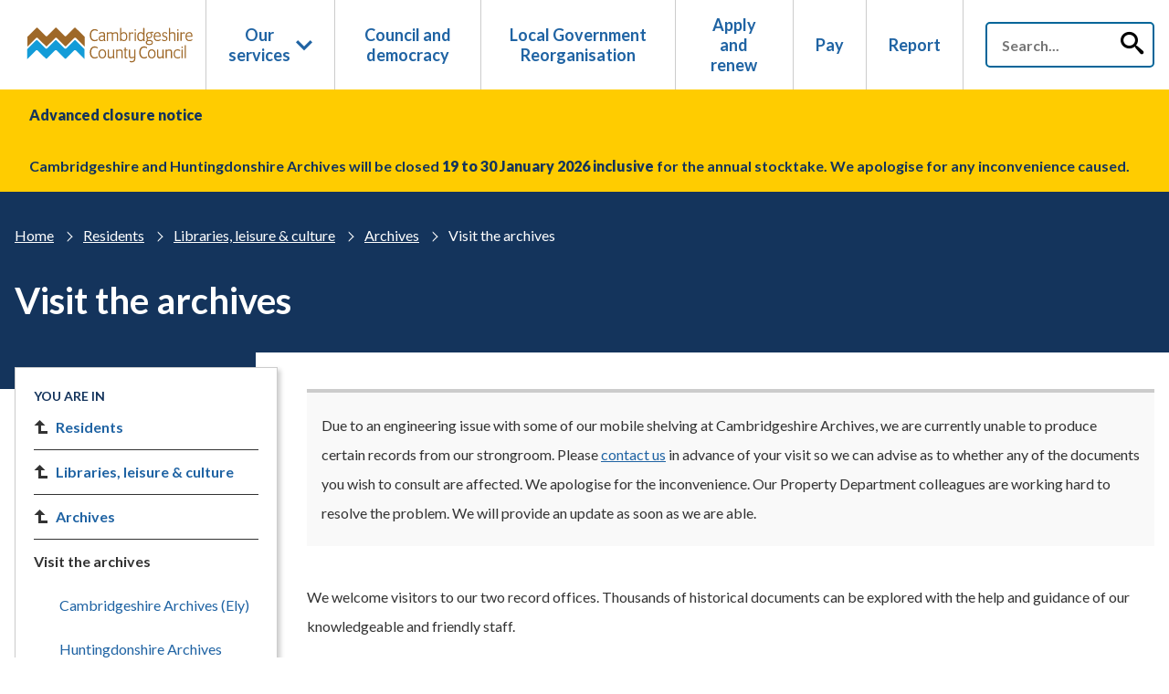

--- FILE ---
content_type: text/html; charset=utf-8
request_url: https://www.cambridgeshire.gov.uk/residents/libraries-leisure-culture/archives/visit-the-archives
body_size: 100253
content:
<!doctype html><html lang="en" dir="ltr"><head><meta charset="utf-8"/><title data-react-helmet="true">Visit the archives | Cambridgeshire County Council</title> <meta data-react-helmet="true" name="description" content/><meta data-react-helmet="true" property="og:site_name" content="Cambridgeshire County Council"/><meta data-react-helmet="true" property="og:url" content="https://www.cambridgeshire.gov.uk/residents/libraries-leisure-culture/archives/visit-the-archives"/><meta data-react-helmet="true" property="og:title" content="Visit the archives"/><meta data-react-helmet="true" property="og:description" content/><meta data-react-helmet="true" property="og:image" content/><meta data-react-helmet="true" property="og:image:alt" content/><meta data-react-helmet="true" property="og:image:width" content="1200"/><meta data-react-helmet="true" property="og:image:height" content="630"/><meta data-react-helmet="true" property="og:type" content="website"/><meta data-react-helmet="true" property="og:locale" content="en_GB"/><meta data-react-helmet="true" name="twitter:card" content="summary"/><meta data-react-helmet="true" name="twitter:title" content="Visit the archives"/><meta data-react-helmet="true" name="twitter:description" content/><meta data-react-helmet="true" name="twitter:image" content/><meta data-react-helmet="true" name="twitter:image:alt" content/><meta data-react-helmet="true" name="IDL:ProjectId" content="cambridgeshire"/><meta data-react-helmet="true" name="IDL:EntryId" content="a1e9eda8-c614-e6c2-6869-f33c37db13ee"/><link data-react-helmet="true" rel="canonical" href="https://www.cambridgeshire.gov.uk/residents/libraries-leisure-culture/archives/visit-the-archives"/><script data-react-helmet="true" defer="true" data-domain="cambridgeshire.gov.uk" src="https://plausible.io/js/script.tagged-events.file-downloads.outbound-links.js"></script><script data-react-helmet="true" >(function(c,l,a,r,i,t,y){
        c[a]=c[a]||function(){(c[a].q=c[a].q||[]).push(arguments)};
        t=l.createElement(r);t.async=1;t.src="https://www.clarity.ms/tag/"+i;
        y=l.getElementsByTagName(r)[0];y.parentNode.insertBefore(t,y);
    })(window, document, "clarity", "script", "qbp5ui9dk3");</script><meta name="viewport" content="width=device-width,initial-scale=1"/><meta http-equiv="X-UA-Compatible" content="ie=edge"><meta name="theme-color" media="(prefers-color-scheme: light)" content="#37bfa7"><meta name="theme-color" media="(prefers-color-scheme: dark)" content="#e75f44"><!--[if IE 11 ]>
    <meta name="msapplication-config" content="_8Bju7g_41489a7d-903a-44de-b121-5942a7d10836/static/browserconfig.xml" />
  <![endif]--><link rel="preconnect" href="https://fonts.googleapis.com"/><link rel="preconnect" href="https://fonts.gstatic.com" crossorigin/><link href="https://fonts.googleapis.com/css2?family=Lato:ital,wght@0,100;0,300;0,400;0,700;0,900;1,100;1,300;1,400;1,700;1,900&family=Libre+Baskerville&display=swap" rel="stylesheet"/><link rel="icon" href="/_8Bju7g_41489a7d-903a-44de-b121-5942a7d10836/static/icon/favicon.ico" sizes="any"><link rel="icon" href="/_8Bju7g_41489a7d-903a-44de-b121-5942a7d10836/static/icon/icon.svg" type="image/svg+xml"><link rel="apple-touch-icon" href="/_8Bju7g_41489a7d-903a-44de-b121-5942a7d10836/static/icon/apple-touch-icon.png"><link rel="manifest" href="/_8Bju7g_41489a7d-903a-44de-b121-5942a7d10836/static/manifest.webmanifest"><link rel="stylesheet" media="print" href="/_8Bju7g_41489a7d-903a-44de-b121-5942a7d10836/static/print.css"/><style data-styled="true" data-styled-version="5.3.11">@font-face{font-family:'icoMoonUltimate';src:url('/_8Bju7g_41489a7d-903a-44de-b121-5942a7d10836/static/fonts/icoMoonUltimate.eot');src:url('/_8Bju7g_41489a7d-903a-44de-b121-5942a7d10836/static/fonts/icoMoonUltimate.eot') format('embedded-opentype'),url('/_8Bju7g_41489a7d-903a-44de-b121-5942a7d10836/static/fonts/icoMoonUltimate.ttf') format('truetype'),url('/_8Bju7g_41489a7d-903a-44de-b121-5942a7d10836/static/fonts/icoMoonUltimate.woff') format('woff'),url('/_8Bju7g_41489a7d-903a-44de-b121-5942a7d10836/static/fonts/icoMoonUltimate.svg') format('svg'););font-weight:normal;font-style:normal;font-display:block;}/*!sc*/
@font-face{font-family:'icomoon';src:url('/_8Bju7g_41489a7d-903a-44de-b121-5942a7d10836/static/fonts/twitter/icomoon.eot');src:url('/_8Bju7g_41489a7d-903a-44de-b121-5942a7d10836/static/fonts/twitter/icomoon.eot') format('embedded-opentype'),url('/_8Bju7g_41489a7d-903a-44de-b121-5942a7d10836/static/fonts/twitter/icomoon.ttf') format('truetype'),url('/_8Bju7g_41489a7d-903a-44de-b121-5942a7d10836/static/fonts/twitter/icomoon.woff') format('woff'),url('/_8Bju7g_41489a7d-903a-44de-b121-5942a7d10836/static/fonts/twitter/icomoon.svg') format('svg');font-weight:normal;font-style:normal;font-display:block;}/*!sc*/
html{line-height:1.15;-webkit-text-size-adjust:100%;}/*!sc*/
body{margin:0;}/*!sc*/
main{display:block;}/*!sc*/
h1{font-size:2em;margin:0.67em 0;}/*!sc*/
hr{box-sizing:content-box;height:0;overflow:visible;}/*!sc*/
pre{font-family:monospace,monospace;font-size:1em;}/*!sc*/
a{background-color:transparent;}/*!sc*/
abbr[title]{border-bottom:none;-webkit-text-decoration:underline;text-decoration:underline;-webkit-text-decoration:underline dotted;text-decoration:underline dotted;}/*!sc*/
b,strong{font-weight:bolder;}/*!sc*/
code,kbd,samp{font-family:monospace,monospace;font-size:1em;}/*!sc*/
small{font-size:80%;}/*!sc*/
sub,sup{font-size:75%;line-height:0;position:relative;vertical-align:baseline;}/*!sc*/
sub{bottom:-0.25em;}/*!sc*/
sup{top:-0.5em;}/*!sc*/
img{border-style:none;}/*!sc*/
button,input,optgroup,select,textarea{font-family:inherit;font-size:100%;line-height:1.15;margin:0;}/*!sc*/
button,input{overflow:visible;}/*!sc*/
button,select{text-transform:none;}/*!sc*/
button,[type="button"],[type="reset"],[type="submit"]{-webkit-appearance:button;}/*!sc*/
button::-moz-focus-inner,[type="button"]::-moz-focus-inner,[type="reset"]::-moz-focus-inner,[type="submit"]::-moz-focus-inner{border-style:none;padding:0;}/*!sc*/
button:-moz-focusring,[type="button"]:-moz-focusring,[type="reset"]:-moz-focusring,[type="submit"]:-moz-focusring{outline:1px dotted ButtonText;}/*!sc*/
fieldset{padding:0.35em 0.75em 0.625em;}/*!sc*/
legend{box-sizing:border-box;color:inherit;display:table;max-width:100%;padding:0;white-space:normal;}/*!sc*/
progress{vertical-align:baseline;}/*!sc*/
textarea{overflow:auto;}/*!sc*/
[type="checkbox"],[type="radio"]{box-sizing:border-box;padding:0;}/*!sc*/
[type="number"]::-webkit-inner-spin-button,[type="number"]::-webkit-outer-spin-button{height:auto;}/*!sc*/
[type="search"]{-webkit-appearance:textfield;outline-offset:-2px;}/*!sc*/
[type="search"]::-webkit-search-decoration{-webkit-appearance:none;}/*!sc*/
::-webkit-file-upload-button{-webkit-appearance:button;font:inherit;}/*!sc*/
details{display:block;}/*!sc*/
summary{display:list-item;}/*!sc*/
template{display:none;}/*!sc*/
[hidden]{display:none;}/*!sc*/
*,*::before,*::after{box-sizing:border-box;}/*!sc*/
:root{--flow:2.4rem;}/*!sc*/
@media only screen and (min-width:480px){:root{--flow:3.2rem;}}/*!sc*/
#root{isolation:isolate;}/*!sc*/
body,h1,h2,h3,h4,p,figure,blockquote,dl,dd{margin:0;}/*!sc*/
ul[role='list'],ol[role='list']{list-style:none;}/*!sc*/
html,body{font-family:'Lato',Arial,serif;font-style:'normal';font-size:62.5%;overflow-x:hidden;}/*!sc*/
html:focus-within{-webkit-scroll-behavior:smooth;-moz-scroll-behavior:smooth;-ms-scroll-behavior:smooth;scroll-behavior:smooth;}/*!sc*/
body{min-height:100vh;font-size:1.6rem;font-weight:normal;line-height:1.5;text-rendering:optimizeSpeed;}/*!sc*/
a:not([class]){-webkit-text-decoration-skip-ink:auto;text-decoration-skip-ink:auto;}/*!sc*/
img,picture{max-width:100%;display:block;}/*!sc*/
input,button,textarea,select{font:inherit;}/*!sc*/
@media (prefers-reduced-motion:reduce){html:focus-within{-webkit-scroll-behavior:auto;-moz-scroll-behavior:auto;-ms-scroll-behavior:auto;scroll-behavior:auto;}*,*::before,*::after{-webkit-animation-duration:0.01ms !important;animation-duration:0.01ms !important;-webkit-animation-iteration-count:1 !important;animation-iteration-count:1 !important;-webkit-transition-duration:0.01ms !important;transition-duration:0.01ms !important;-webkit-scroll-behavior:auto !important;-moz-scroll-behavior:auto !important;-ms-scroll-behavior:auto !important;scroll-behavior:auto !important;}}/*!sc*/
.visuallyHidden,.sr-only{-webkit-clip:rect(0 0 0 0);clip:rect(0 0 0 0);-webkit-clip-path:inset(50%);clip-path:inset(50%);height:1px;overflow:hidden;position:absolute;white-space:nowrap;width:1px;}/*!sc*/
.flow > * + *{margin-top:var(--flow,1em);}/*!sc*/
.wrapper{position:relative;padding-left:16px;padding-right:16px;margin-left:auto;margin-right:auto;width:100%;max-width:1280px;}/*!sc*/
*:focus{outline:2px transparent solid;box-shadow:0 0 0 2px #F9F9D1,0 0 0 4px #14345C,0 0 4px 8px #F9F9D1 !important;}/*!sc*/
html{background:#ffffff;color:#333;font-family:'Lato',Arial,serif;font-style:normal;font-weight:400;line-height:1.75;-webkit-font-smoothing:antialiased;-moz-osx-font-smoothing:grayscale;}/*!sc*/
p,ul,ol{margin:20px 0px 0px;line-height:2;}/*!sc*/
a{color:#1f63a3;overflow-wrap:break-word;word-wrap:break-word;}/*!sc*/
h1,h2,h3,h4,h5,h6{color:#333;}/*!sc*/
h1{font-size:40px;line-height:50px;font-weight:600;margin:30px 0 0 0;color:#14345c;}/*!sc*/
h2{font-size:30px;line-height:38px;font-weight:600;margin:30px 0 0 0;color:#14345c;}/*!sc*/
h3{font-size:24px;line-height:32px;font-weight:600;margin:30px 0 0 0;color:#14345c;}/*!sc*/
h4{font-size:18;line-height:23px;font-weight:600;margin:30px 0 0 0;}/*!sc*/
h5{font-size:16px;line-height:23px;font-weight:600;margin:30px 0 0 0;}/*!sc*/
h6{font-size:16px;line-height:23px;font-weight:600;margin:30px 0 0 0;}/*!sc*/
p,ul,ol{margin:20px 0 0 0;line-height:2;}/*!sc*/
@media print{body{margin:0;color:#333;background-color:#fff;}body a{color:#333 !important;background-color:#fff;-webkit-text-decoration:none;text-decoration:none;}body .tableWrap table{min-width:100% !important;width:100% !important;}body .tableWrap table tbody{border:1px solid #000 !important;}body .tableWrap table tbody p{color:#000;}body .tableWrap table tbody tr{border:1px solid #000 !important;}body .tableWrap table tbody tr th{color:#000 !important;border:1px solid #000 !important;}body .tableWrap table tbody td:not(:last-child){border:1px solid #000 !important;}.pfImage{max-width:300px;width:100%;}.noPrint,footer,header,aside,nav,form,button{display:none !important;}.accItem h2.aTitle button.aTitleLink{display:block !important;color:#333;background-color:#fff;}.accItem h2.aTitle button.aTitleLink .aIcon{display:none;}}/*!sc*/
data-styled.g3[id="sc-global-hogjGp1"]{content:"sc-global-hogjGp1,"}/*!sc*/
.hhquta{position:absolute;width:1px;height:1px;margin:0;overflow:hidden;-webkit-clip:rect(0 0 0 0);clip:rect(0 0 0 0);white-space:nowrap;display:block;padding:1.2rem 1.6rem;-webkit-text-decoration:underline;text-decoration:underline;-webkit-text-decoration-thickness:1px;text-decoration-thickness:1px;text-underline-offset:1px;}/*!sc*/
.hhquta:focus{position:static;width:auto;height:auto;margin:inherit;overflow:visible;-webkit-clip:auto;clip:auto;-webkit-clip-path:none;clip-path:none;white-space:inherit;color:white;background-color:black;}/*!sc*/
data-styled.g4[id="skipToMainContentstyled__skipToMainContentStyled-sc-18cky0h-0"]{content:"hhquta,"}/*!sc*/
.eQedYS{margin-top:70px;padding:44px 0;background-color:#14345c;color:#fff;text-align:center;}/*!sc*/
@media only screen and (min-width:560px){.eQedYS{text-align:left;}}/*!sc*/
.eQedYS a{color:#fff;}/*!sc*/
.eQedYS .fContainer{width:100%;max-width:1280px;padding:0 16px;margin:auto;}/*!sc*/
@media only screen and (min-width:560px){.eQedYS .fFlex{display:-webkit-box;display:-webkit-flex;display:-ms-flexbox;display:flex;-webkit-flex-wrap:wrap;-ms-flex-wrap:wrap;flex-wrap:wrap;}}/*!sc*/
.eQedYS .fCol{-webkit-flex-basis:50%;-ms-flex-preferred-size:50%;flex-basis:50%;}/*!sc*/
@media only screen and (min-width:880px){.eQedYS .fCol{-webkit-flex-basis:20%;-ms-flex-preferred-size:20%;flex-basis:20%;}}/*!sc*/
@media only screen and (min-width:880px){.eQedYS .fCol.fColLogo{-webkit-flex-basis:40%;-ms-flex-preferred-size:40%;flex-basis:40%;}}/*!sc*/
.eQedYS .fColPadding{padding:16px;}/*!sc*/
.eQedYS .fLogo{width:100%;max-width:300px;}/*!sc*/
.eQedYS .fList{margin:0;padding:0;list-style:none;}/*!sc*/
.eQedYS .fList.fMenu{font-size:24px;line-height:28px;}/*!sc*/
.eQedYS .fList.fMenu .fListItem{margin-bottom:16px;}/*!sc*/
.eQedYS .fListItem:not(:first-child){margin-top:8px;}/*!sc*/
.eQedYS .fLink{-webkit-text-decoration:none;text-decoration:none;}/*!sc*/
.eQedYS .fLink:hover{-webkit-text-decoration:underline;text-decoration:underline;}/*!sc*/
data-styled.g5[id="footerstyled__FooterStyled-sc-1dz3tva-0"]{content:"eQedYS,"}/*!sc*/
.djCIYd{background-color:#fff;}/*!sc*/
.djCIYd .hContainer{width:100%;max-width:1280px;padding:0 16px;margin:auto;display:-webkit-box;display:-webkit-flex;display:-ms-flexbox;display:flex;position:relative;}/*!sc*/
@media only screen and (max-width:560px){.djCIYd .hContainer{-webkit-align-items:center;-webkit-box-align:center;-ms-flex-align:center;align-items:center;padding-bottom:0;-webkit-transition:padding-bottom 400ms ease-in-out;transition:padding-bottom 400ms ease-in-out;}}/*!sc*/
@media only screen and (max-width:880px){.djCIYd .hContainer{-webkit-box-pack:justify;-webkit-justify-content:space-between;-ms-flex-pack:justify;justify-content:space-between;}}/*!sc*/
@media only screen and (min-width:560px) and (max-width:880px){.djCIYd .hContainer{padding-bottom:44px;}}/*!sc*/
.djCIYd .hLogo{font-size:0;line-height:0;display:-webkit-box;display:-webkit-flex;display:-ms-flexbox;display:flex;-webkit-align-items:center;-webkit-box-align:center;-ms-flex-align:center;align-items:center;}/*!sc*/
.djCIYd .hLogoImage{width:200px;}/*!sc*/
@media only screen and (min-width:1280px){.djCIYd .hLogoImage{width:280px;}}/*!sc*/
@media only screen and (min-width:560px){.djCIYd .hToggles{display:none;}}/*!sc*/
.djCIYd .toggleSearch{width:40px;height:40px;background:transparent;border:none;color:#333;font-size:25px;vertical-align:middle;}/*!sc*/
.djCIYd .visuallyHidden{position:absolute;left:-10000px;top:auto;width:1px;height:1px;overflow:hidden;}/*!sc*/
.djCIYd .toggleNav{margin-left:8px;vertical-align:middle;}/*!sc*/
@media only screen and (min-width:560px){.djCIYd .toggleNav{margin-left:12px;}}/*!sc*/
.djCIYd .hNav{z-index:1;-webkit-box-flex:1;-webkit-flex-grow:1;-ms-flex-positive:1;flex-grow:1;}/*!sc*/
@media only screen and (max-width:560px){.djCIYd .hNav{z-index:-1;position:fixed;top:60px;left:0;width:100%;bottom:0;overflow-y:scroll;-webkit-transform:translateX(100%);-ms-transform:translateX(100%);transform:translateX(100%);-webkit-transition:-webkit-transform 0.2s ease-in-out;-webkit-transition:transform 0.2s ease-in-out;transition:transform 0.2s ease-in-out;background-color:#fff;opacity:0;visibility:hidden;}}/*!sc*/
@media only screen and (min-width:560px) and (max-width:880px){.djCIYd .hNav{position:absolute;left:0;right:0;bottom:0;}}/*!sc*/
.djCIYd .hSearch{display:none;-webkit-align-items:center;-webkit-box-align:center;-ms-flex-align:center;align-items:center;}/*!sc*/
@media only screen and (max-width:560px){.djCIYd .hSearch{display:-none;position:absolute;width:100%;left:0;bottom:0;padding:8px 16px;overflow:hidden;}}/*!sc*/
@media only screen and (min-width:560px){.djCIYd .hSearch{display:-webkit-box;display:-webkit-flex;display:-ms-flexbox;display:flex;-webkit-order:3;-ms-flex-order:3;order:3;}}/*!sc*/
.djCIYd .hSearchInner{position:relative;padding-left:24px;}/*!sc*/
@media only screen and (max-width:560px){.djCIYd .hSearchInner{padding-left:0;opacity:0;-webkit-animation:animateSearch 400ms ease-in-out 400ms forwards;animation:animateSearch 400ms ease-in-out 400ms forwards;}}/*!sc*/
@-webkit-keyframes animateSearch{from{opacity:1;bottom:-56px;}to{opacity:1;bottom:0;}}/*!sc*/
@keyframes animateSearch{from{opacity:1;bottom:-56px;}to{opacity:1;bottom:0;}}/*!sc*/
.djCIYd .hSearchInput{width:100%;height:40px;padding:0 56px 0 16px;border-radius:3px;border:1px solid #ccc;font-size:inherit;}/*!sc*/
@media only screen and (min-width:560px){.djCIYd .hSearchInput{width:280px;}}/*!sc*/
@media only screen and (min-width:1280px){.djCIYd .hSearchInput{height:50px;padding-right:66px;}}/*!sc*/
.djCIYd .hSearchSubmit{position:absolute;right:0;top:0;height:40px;width:40px;border:none;background:transparent;font-size:25px;}/*!sc*/
@media only screen and (min-width:1280px){.djCIYd .hSearchSubmit{height:50px;width:50px;}}/*!sc*/
.djCIYd .hLogoTitle,.djCIYd .hSearchLabel,.djCIYd .hSearchSubmitLabel{position:absolute;left:-10000px;top:auto;width:1px;height:1px;overflow:hidden;}/*!sc*/
.djCIYd .hPageHeader{background-color:#14345c;color:#fff;padding:32px 0;}/*!sc*/
.djCIYd .hPageHeaderInner{width:100%;max-width:1280px;padding:0 16px;margin:auto;}/*!sc*/
.djCIYd .hPageTitle{color:#fff;overflow:visible;}/*!sc*/
data-styled.g6[id="headerstyled__HeaderStyled-sc-l2dnvh-0"]{content:"djCIYd,"}/*!sc*/
.bkHoYW{margin:0;padding:0;height:100%;list-style:none;}/*!sc*/
@media only screen and (min-width:560px){.bkHoYW{display:-webkit-box;display:-webkit-flex;display:-ms-flexbox;display:flex;}}/*!sc*/
@media only screen and (min-width:560px) and (max-width:879px){.bkHoYW{border-top:1px solid #ccc;}}/*!sc*/
.bkHoYW .navItem{display:-webkit-box;display:-webkit-flex;display:-ms-flexbox;display:flex;-webkit-flex-direction:column;-ms-flex-direction:column;flex-direction:column;height:100%;padding:16px;border-left:1px solid #ccc;-webkit-align-items:center;-webkit-box-align:center;-ms-flex-align:center;align-items:center;text-align:center;-webkit-box-pack:center;-webkit-justify-content:center;-ms-flex-pack:center;justify-content:center;position:relative;}/*!sc*/
.bkHoYW .navItem:last-child{border-right:1px solid #ccc;}/*!sc*/
@media only screen and (min-width:880px){.bkHoYW .navItem:after{content:'';position:absolute;left:0;bottom:0px;width:100%;height:3px;background:#fff;}.bkHoYW .navItem:hover:after{background:#1f63a3;}}/*!sc*/
.bkHoYW .navItem .navSubList{display:-webkit-box;display:-webkit-flex;display:-ms-flexbox;display:flex;-webkit-flex-direction:column;-ms-flex-direction:column;flex-direction:column;background:#fff;margin:0px;padding:0px;position:absolute;top:60px;left:-1px;width:240px;box-shadow:0 4px 4px 0 rgba(0,0,0,0.1);}/*!sc*/
@media only screen and (max-width:559px){.bkHoYW .navItem .navSubList{display:none;position:relative;top:17px;width:100%;box-shadow:none;}.bkHoYW .navItem .navSubList.active{display:-webkit-box;display:-webkit-flex;display:-ms-flexbox;display:flex;}}/*!sc*/
.bkHoYW .navItem .navSubList .navItem{padding:8px 24px;}/*!sc*/
.bkHoYW .navItem .navSubList .navItem .navLink{display:block;text-align:left;line-height:22px;font-size:16px;}/*!sc*/
.bkHoYW .navItem .navSubList .navItem:first-child{padding-top:20px;}/*!sc*/
.bkHoYW .navItem .navSubList .navItem:last-child{border-right:0px;}/*!sc*/
@media only screen and (max-width:559px){.bkHoYW .navItem{height:auto;border-left:none;border-top:1px solid #ccc;overflow:hidden;}.bkHoYW .navItem:last-child{border-right:none;border-bottom:1px solid #ccc;}}/*!sc*/
@media only screen and (min-width:560px) and (max-width:879px){.bkHoYW .navItem{padding:0 16px;height:44px;-webkit-box-flex:1;-webkit-flex-grow:1;-ms-flex-positive:1;flex-grow:1;}.bkHoYW .navItem:first-child{border-left:none;}.bkHoYW .navItem:last-child{border-right:none;}}/*!sc*/
@media only screen and (min-width:1280px){.bkHoYW .navItem{padding:16px 24px;}}/*!sc*/
.bkHoYW .navLink{display:-webkit-box;display:-webkit-flex;display:-ms-flexbox;display:flex;-webkit-align-items:center;-webkit-box-align:center;-ms-flex-align:center;align-items:center;width:100%;font-size:18px;font-weight:bold;-webkit-text-decoration:none;text-decoration:none;line-height:22px;color:#1f63a3;}/*!sc*/
.bkHoYW .navLink.toggle-dropdown{border:0px;background:transparent;padding:0px;}/*!sc*/
.bkHoYW .navLink.toggle-dropdown .icon{margin-left:6px;}/*!sc*/
.bkHoYW .navLink.toggle-dropdown .icon.active{-webkit-transform:rotate(180deg);-ms-transform:rotate(180deg);transform:rotate(180deg);}/*!sc*/
data-styled.g7[id="navigationstyled__NavigationStyled-sc-zffvup-0"]{content:"bkHoYW,"}/*!sc*/
.kPujoZ{display:inline-block;font-family:icomoon,icoMoonUltimate!important;speak:none;font-style:normal;font-weight:normal;font-variant:normal;text-transform:none;line-height:1;-webkit-font-smoothing:antialiased;-moz-osx-font-smoothing:grayscale;}/*!sc*/
.kPujoZ:before{content:'\eb36';}/*!sc*/
.eEkrpV{display:inline-block;font-family:icomoon,icoMoonUltimate!important;speak:none;font-style:normal;font-weight:normal;font-variant:normal;text-transform:none;line-height:1;-webkit-font-smoothing:antialiased;-moz-osx-font-smoothing:grayscale;}/*!sc*/
.eEkrpV:before{content:'\edc0';}/*!sc*/
.kYIWJj{display:inline-block;font-family:icomoon,icoMoonUltimate!important;speak:none;font-style:normal;font-weight:normal;font-variant:normal;text-transform:none;line-height:1;-webkit-font-smoothing:antialiased;-moz-osx-font-smoothing:grayscale;}/*!sc*/
.kYIWJj:before{content:'\e900';}/*!sc*/
.hcNSXg{display:inline-block;font-family:icomoon,icoMoonUltimate!important;speak:none;font-style:normal;font-weight:normal;font-variant:normal;text-transform:none;line-height:1;-webkit-font-smoothing:antialiased;-moz-osx-font-smoothing:grayscale;}/*!sc*/
.hcNSXg:before{content:'\eeef';}/*!sc*/
.gIUWZd{display:inline-block;font-family:icomoon,icoMoonUltimate!important;speak:none;font-style:normal;font-weight:normal;font-variant:normal;text-transform:none;line-height:1;-webkit-font-smoothing:antialiased;-moz-osx-font-smoothing:grayscale;}/*!sc*/
.gIUWZd:before{content:'\ea31';}/*!sc*/
.bFynOI{display:inline-block;font-family:icomoon,icoMoonUltimate!important;speak:none;font-style:normal;font-weight:normal;font-variant:normal;text-transform:none;line-height:1;-webkit-font-smoothing:antialiased;-moz-osx-font-smoothing:grayscale;}/*!sc*/
.bFynOI:before{content:'\ea69';}/*!sc*/
.ichDHl{display:inline-block;font-family:icomoon,icoMoonUltimate!important;speak:none;font-style:normal;font-weight:normal;font-variant:normal;text-transform:none;line-height:1;-webkit-font-smoothing:antialiased;-moz-osx-font-smoothing:grayscale;}/*!sc*/
.ichDHl:before{content:'\edc4';}/*!sc*/
.iHKJQb{display:inline-block;font-family:icomoon,icoMoonUltimate!important;speak:none;font-style:normal;font-weight:normal;font-variant:normal;text-transform:none;line-height:1;-webkit-font-smoothing:antialiased;-moz-osx-font-smoothing:grayscale;}/*!sc*/
.iHKJQb:before{content:'\edbc';}/*!sc*/
.efnZhH{display:inline-block;font-family:icomoon,icoMoonUltimate!important;speak:none;font-style:normal;font-weight:normal;font-variant:normal;text-transform:none;line-height:1;-webkit-font-smoothing:antialiased;-moz-osx-font-smoothing:grayscale;}/*!sc*/
.efnZhH:before{content:'\ee40';}/*!sc*/
data-styled.g8[id="IconFontstyled__IconStyled-sc-19gn266-0"]{content:"kPujoZ,eEkrpV,kYIWJj,hcNSXg,gIUWZd,bFynOI,ichDHl,iHKJQb,efnZhH,"}/*!sc*/
.eNrNwe{margin:0;padding:0;list-style:none;}/*!sc*/
.eNrNwe .bcItem:not(.bcItemMobile){display:none;}/*!sc*/
@media only screen and (min-width:768px){.eNrNwe .bcItem{display:inline-block !important;}}/*!sc*/
.eNrNwe .bcItemMobile .bcLink:before{content:'Back to ';}/*!sc*/
@media only screen and (min-width:768px){.eNrNwe .bcItemMobile .bcLink:before{content:'';}}/*!sc*/
.eNrNwe .bcLink{color:#fff;}/*!sc*/
@media only screen and (min-width:768px){.eNrNwe .bcDivide{margin:0 16px;position:relative;}.eNrNwe .bcDivide:before{content:'';position:absolute;width:8px;height:8px;top:50%;left:-8px;-webkit-transform:rotate(45deg) translateY(-50%);-ms-transform:rotate(45deg) translateY(-50%);transform:rotate(45deg) translateY(-50%);border:1px solid transparent;border-top-color:#fff;border-right-color:#fff;}}/*!sc*/
data-styled.g9[id="Breadcrumbstyled__BreadcrumbStyled-sc-yovqa5-0"]{content:"eNrNwe,"}/*!sc*/
.jYOGfH{position:relative;}/*!sc*/
.jYOGfH.header-search{padding-left:24px;}/*!sc*/
.jYOGfH .searchbar__form{position:relative;}/*!sc*/
.jYOGfH .searchbar__form label{margin-right:20px;-webkit-flex-shrink:0;-ms-flex-negative:0;flex-shrink:0;}/*!sc*/
.jYOGfH .searchbar__form .searchbar__bar{position:relative;width:100%;height:50px;margin-top:0px;}/*!sc*/
.jYOGfH .searchbar__form input{width:100%;-webkit-flex-basis:100%;-ms-flex-preferred-size:100%;flex-basis:100%;height:50px;padding:0px 56px 0px 16px;padding-right:66px;border-radius:5px;font-size:16px;border:2px solid rgb(0,101,153);}/*!sc*/
.jYOGfH .searchbar__form input::-webkit-input-placeholder{font-weight:600;}/*!sc*/
.jYOGfH .searchbar__form input::-moz-placeholder{font-weight:600;}/*!sc*/
.jYOGfH .searchbar__form input:-ms-input-placeholder{font-weight:600;}/*!sc*/
.jYOGfH .searchbar__form input::placeholder{font-weight:600;}/*!sc*/
@media only screen and (min-width:880px){.jYOGfH .searchbar__form input{margin-top:0;}}/*!sc*/
.jYOGfH .searchbar__form .searchbar__button{position:absolute;right:0px;top:0px;height:50px;width:50px;border:none;background:transparent;cursor:pointer;}/*!sc*/
.jYOGfH .searchbar__form .icon{font-size:25px;}/*!sc*/
.jYOGfH.banner-search input{height:64px;width:100%;border:none;padding:20px 66px 20px 16px;font-size:24px;border-radius:3px;}/*!sc*/
.jYOGfH.banner-search .searchbar__button{color:#fff;background-color:rgb(0,101,153);border-radius:50%;width:40px;height:40px;top:50%;margin-top:-20px;right:8px;}/*!sc*/
data-styled.g10[id="searchbarstyled__SearchbarStyled-sc-dc82br-0"]{content:"jYOGfH,"}/*!sc*/
.zdQig{width:40px;height:40px;position:relative;vertical-align:middle;border:none;background:transparent;padding:0;text-align:center;}/*!sc*/
.zdQig .visuallyHidden{position:absolute;left:-10000px;top:auto;width:1px;height:1px;overflow:hidden;}/*!sc*/
.zdQig .bun{position:relative;display:inline-block;width:30px;height:30px;}/*!sc*/
.zdQig span{width:30px;height:3px;background-color:#33373c;display:block;position:absolute;line-height:0;}/*!sc*/
.zdQig .cheese{top:5px;-webkit-transform:rotate(0);-ms-transform:rotate(0);transform:rotate(0);-webkit-transition:top 400ms 400ms,-webkit-transform 400ms;-webkit-transition:top 400ms 400ms,transform 400ms;transition:top 400ms 400ms,transform 400ms;}/*!sc*/
.zdQig .burger{top:14px;opacity:1;-webkit-transition:opacity 0ms 400ms;transition:opacity 0ms 400ms;}/*!sc*/
.zdQig .lettuce{bottom:4px;-webkit-transform:rotate(0);-ms-transform:rotate(0);transform:rotate(0);-webkit-transition:bottom 400ms 400ms,-webkit-transform 400ms;-webkit-transition:bottom 400ms 400ms,transform 400ms;transition:bottom 400ms 400ms,transform 400ms;}/*!sc*/
.zdQig.open .cheese{top:14px;-webkit-transform:rotate(135deg);-ms-transform:rotate(135deg);transform:rotate(135deg);-webkit-transition:top 400ms,-webkit-transform 400ms 400ms;-webkit-transition:top 400ms,transform 400ms 400ms;transition:top 400ms,transform 400ms 400ms;}/*!sc*/
.zdQig.open .burger{opacity:0;}/*!sc*/
.zdQig.open .lettuce{bottom:13px;-webkit-transform:rotate(225deg);-ms-transform:rotate(225deg);transform:rotate(225deg);-webkit-transition:bottom 400ms,-webkit-transform 400ms 400ms;-webkit-transition:bottom 400ms,transform 400ms 400ms;transition:bottom 400ms,transform 400ms 400ms;}/*!sc*/
data-styled.g11[id="Hamburgerstyled__Bun-sc-4qp74x-0"]{content:"zdQig,"}/*!sc*/
.jsTEnn{max-width:100%;}/*!sc*/
data-styled.g16[id="Imagestyled__ImageStyled-sc-1ge8s7j-0"]{content:"jsTEnn,"}/*!sc*/
.fWUbvP{display:inline-block;padding:16px;margin-right:16px;font-size:16px;-webkit-text-decoration:none;text-decoration:none;color:#fff;background-color:#1f63a3;border:none;border-radius:3px;-webkit-transition:background-color 250ms ease-in-out;transition:background-color 250ms ease-in-out;cursor:pointer;}/*!sc*/
.fWUbvP:hover{background-color:#174978;}/*!sc*/
data-styled.g23[id="Buttonstyled__ButtonStyled-sc-1hzsgc8-0"]{content:"fWUbvP,"}/*!sc*/
.gRXSkp{width:100%;max-width:1280px;padding:0 16px;margin:auto;}/*!sc*/
.gRXSkp .tcFlex{margin-top:40px;}/*!sc*/
.gRXSkp .tcAside{margin-top:40px;}/*!sc*/
@media only screen and (min-width:880px){.gRXSkp .tcFlex{display:-webkit-box;display:-webkit-flex;display:-ms-flexbox;display:flex;-webkit-flex-direction:row-reverse;-ms-flex-direction:row-reverse;flex-direction:row-reverse;margin:0 -16px 0;-webkit-box-pack:justify;-webkit-justify-content:space-between;-ms-flex-pack:justify;justify-content:space-between;}.gRXSkp .tcMain{-webkit-flex-basis:75%;-ms-flex-preferred-size:75%;flex-basis:75%;overflow:hidden;min-height:440px;}.gRXSkp .tcAside{margin-top:0;position:relative;-webkit-flex-basis:25%;-ms-flex-preferred-size:25%;flex-basis:25%;}.gRXSkp .tcAside:before{content:'';position:absolute;right:40px;left:-9999px;height:40px;background:#14345c;}.gRXSkp .tcAsideInner{position:relative;top:16px;padding:20px 20px 28px 20px;background-color:#fff;border:1px solid #ccc;box-shadow:3px 3px 5px rgba(0,0,0,0.2);}.gRXSkp .tcAsideInner:after{content:'';position:absolute;left:-1px;bottom:0;right:-1px;height:8px;background-color:#956b29;}.gRXSkp .tcColumnPadding{padding:0 16px;}}/*!sc*/
data-styled.g28[id="LayoutTwoColumnstyled__LayoutTwoColumnStyled-sc-m4tokq-0"]{content:"gRXSkp,"}/*!sc*/
.iSEJjM .composer > div > div,.iSEJjM .composer > div > .composer-button{margin-top:40px;}/*!sc*/
data-styled.g29[id="contentstyled-sc-1frrgwb-0"]{content:"iSEJjM,"}/*!sc*/
.bzRJgp .snTitle{text-transform:uppercase;font-weight:bold;font-size:14px;color:#14345c;}/*!sc*/
.bzRJgp .snList{margin:0;padding:0;list-style:none;}/*!sc*/
.bzRJgp .snItem{padding:8px 0;font-weight:bold;}/*!sc*/
.bzRJgp .snItem:not(:last-child){border-bottom:1px solid;}/*!sc*/
.bzRJgp .snLink{-webkit-text-decoration:none;text-decoration:none;display:block;}/*!sc*/
.bzRJgp .snIcon{margin-right:8px;-webkit-transform:rotate(90deg);-ms-transform:rotate(90deg);transform:rotate(90deg);color:#333;}/*!sc*/
.bzRJgp .snSubList{margin:8px 0 0 0;padding:0 0 0 28px;list-style:none;}/*!sc*/
.bzRJgp .snSubItem{padding:8px 0;font-weight:normal;}/*!sc*/
.bzRJgp .snSubLink{-webkit-text-decoration:none;text-decoration:none;display:block;}/*!sc*/
data-styled.g30[id="SideNavigationstyled__SideNavigationStyled-sc-1nzshh5-0"]{content:"bzRJgp,"}/*!sc*/
.jChKVf{display:-webkit-box;display:-webkit-flex;display:-ms-flexbox;display:flex;-webkit-box-pack:justify;-webkit-justify-content:space-between;-ms-flex-pack:justify;justify-content:space-between;-webkit-align-items:center;-webkit-box-align:center;-ms-flex-align:center;align-items:center;-webkit-flex-wrap:wrap;-ms-flex-wrap:wrap;flex-wrap:wrap;border-top:1px solid #ccc;border-bottom:1px solid #ccc;padding:14px 0px;margin-top:28px;}/*!sc*/
@media print{.jChKVf{display:none;}}/*!sc*/
.jChKVf .psSocial{margin:0;padding:0;list-style:none;}/*!sc*/
.jChKVf .psSocialItem{display:inline-block;margin-right:16px;}/*!sc*/
.jChKVf .psSocialLink{display:block;width:30px;height:30px;font-size:20px;line-height:30px;text-align:center;}/*!sc*/
.jChKVf .psSocialLink.twitter{color:#000;}/*!sc*/
.jChKVf .psSocialLink.facebook{color:#3b5998;}/*!sc*/
.jChKVf .psSocialLink.email{color:#333;}/*!sc*/
.jChKVf .psButton{color:inherit;margin-left:16px;background:transparent;border:none;-webkit-text-decoration:underline;text-decoration:underline;font-size:16px;cursor:pointer;}/*!sc*/
.jChKVf .psButtonIcon{margin-right:8px;}/*!sc*/
.jChKVf .visuallyHidden{position:absolute;left:-10000px;top:auto;width:1px;height:1px;overflow:hidden;}/*!sc*/
@media only screen and (min-width:560px){}/*!sc*/
data-styled.g31[id="pageSharingstyled__PageSharingStyled-sc-18h05f9-0"]{content:"jChKVf,"}/*!sc*/
.eupdat{margin:28px -16px 0;-webkit-box-pack:justify;-webkit-justify-content:space-between;-ms-flex-pack:justify;justify-content:space-between;}/*!sc*/
@media only screen and (min-width:640px){.eupdat{display:-webkit-box;display:-webkit-flex;display:-ms-flexbox;display:flex;-webkit-flex-direction:row;-ms-flex-direction:row;flex-direction:row;}}/*!sc*/
.eupdat .pnItem{width:100%;-webkit-flex-basis:50%;-ms-flex-preferred-size:50%;flex-basis:50%;}/*!sc*/
@media only screen and (min-width:880px){.eupdat .pnItem{-webkit-flex-basis:40%;-ms-flex-preferred-size:40%;flex-basis:40%;}}/*!sc*/
.eupdat .pnItem.previous .pnLink{padding-left:60px;}/*!sc*/
.eupdat .pnItem.previous .pnIcon{left:0;}/*!sc*/
.eupdat .pnItem.next{text-align:right;}/*!sc*/
.eupdat .pnItem.next .pnLink{padding-right:60px;}/*!sc*/
.eupdat .pnItem.next .pnIcon{right:0;}/*!sc*/
.eupdat .pnItemPadding{padding:16px;}/*!sc*/
.eupdat .pnLink{display:block;position:relative;border:1px solid #ccc;border-bottom:4px solid #956b29;-webkit-text-decoration:none;text-decoration:none;padding:8px 16px;}/*!sc*/
@media only screen and (min-width:880px){.eupdat .pnLink{padding:16px;}}/*!sc*/
.eupdat .pnLabel{font-weight:bold;font-size:18px;}/*!sc*/
@media only screen and (min-width:880px){.eupdat .pnLabel{font-size:24px;}}/*!sc*/
@media only screen and (min-width:880px){.eupdat .pnTitle{font-size:18px;}}/*!sc*/
.eupdat .pnIcon{position:absolute;top:50%;-webkit-transform:translateY(-50%);-ms-transform:translateY(-50%);transform:translateY(-50%);font-size:50px;}/*!sc*/
@media print{.eupdat{display:none;}}/*!sc*/
data-styled.g32[id="pageNavigationstyled__PageNavigationStyled-sc-1o0j96i-0"]{content:"eupdat,"}/*!sc*/
.jfWmMa img{max-width:100%;}/*!sc*/
.jfWmMa .tableWrap{margin-top:30px;width:100%;overflow:auto;}/*!sc*/
.jfWmMa .tableWrap table{margin:0 !important;width:100% !important;min-width:700px;text-align:left;border-spacing:0;border-collapse:collapse;border:1px solid #1f63a3 !important;}/*!sc*/
.jfWmMa .tableWrap table caption{background-color:#1f63a3;color:#fff;padding:10px;text-align:center;font-size:18px;border-bottom:2px solid #fff;}/*!sc*/
.jfWmMa .tableWrap table tbody{width:100% !important;}/*!sc*/
.jfWmMa .tableWrap table thead{font-weight:bold;}/*!sc*/
.jfWmMa .tableWrap table thead tr{background-color:#1f63a3;color:#fff;}/*!sc*/
.jfWmMa .tableWrap table tr{height:auto !important;}/*!sc*/
.jfWmMa .tableWrap table tr:nth-child(even){background-color:#f9f9f9;}/*!sc*/
.jfWmMa .tableWrap table th{background-color:#1f63a3;color:#fff;padding:10px;}/*!sc*/
.jfWmMa .tableWrap table td{padding:10px;border:1px solid #1f63a3;}/*!sc*/
data-styled.g33[id="markupstyled__MarkupStyled-sc-y3f1rj-0"]{content:"jfWmMa,"}/*!sc*/
.dAkkUJ{display:table;margin:0 auto;padding:0;font-size:0;line-height:0;}/*!sc*/
.dAkkUJ .contentImageCaption{display:table-caption;caption-side:bottom;background-color:#ebf4f8;padding:8px 20px;font-size:16px;line-height:1.4;}/*!sc*/
.dAkkUJ .image{line-height:0;font-size:0;}/*!sc*/
data-styled.g34[id="ContentImagestyled__ContentImageStyled-sc-fsx8ii-0"]{content:"dAkkUJ,"}/*!sc*/
.jhGCIA{margin-top:40px;}/*!sc*/
.jhGCIA .kibContent{background:#f9f9f9;border-top:4px solid #ccc;padding:20px 16px;}/*!sc*/
.jhGCIA .kibContent > *:first-child{margin-top:0;}/*!sc*/
.jhGCIA .kibContent ul{list-style:none;padding:0;margin-top:16px;}/*!sc*/
.jhGCIA .kibContent li:before{content:'\edbc';font-family:icomoon,icoMoonUltimate!important;font-size:12px;padding-right:16px;color:#14345c;}/*!sc*/
.jhGCIA .kibContent.alt-style{background:#956b29;color:#fff;border-top-color:#5a3e12;}/*!sc*/
.jhGCIA .kibContent.alt-style h1,.jhGCIA .kibContent.alt-style h2,.jhGCIA .kibContent.alt-style h3,.jhGCIA .kibContent.alt-style h4,.jhGCIA .kibContent.alt-style h5,.jhGCIA .kibContent.alt-style h6{color:inherit;}/*!sc*/
.jhGCIA .kibContent.alt-style a{color:inherit;}/*!sc*/
.jhGCIA .kibContent.alt-style li:before{color:#fff;}/*!sc*/
data-styled.g45[id="KeyInformationBoxstyled__KeyInformationBoxStyled-sc-18pe8zz-0"]{content:"jhGCIA,"}/*!sc*/
</style><script type="text/javascript">Object.entries||document.write('<script crossorigin="anonymous" src="https://polyfill.io/v3/polyfill.min.js?features=default,es2015,es2016,es2017,es2018,es2019"><\/script>')</script><script src="https://cc.cdn.civiccomputing.com/9/cookieControl-9.x.min.js" type="text/javascript"></script><meta name="generator" content="Contensis" /></head><body><div id="root"><div id="app-root"><a class="skipToMainContentstyled__skipToMainContentStyled-sc-18cky0h-0 hhquta" href="/residents/libraries-leisure-culture/archives/visit-the-archives#main">Skip to main content</a><header class="headerstyled__HeaderStyled-sc-l2dnvh-0 djCIYd"><div class="hContainer"><a class="hLogo link" href="/"><img src="/_8Bju7g_41489a7d-903a-44de-b121-5942a7d10836/static/img/cambridgeshirecc.svg" alt="Cambridgeshire County Council logo" class="hLogoImage"/><span class="hLogoTitle"></span></a><div class="hToggles"><button class="toggleSearch"><i class="IconFontstyled__IconStyled-sc-19gn266-0 kPujoZ icon"></i><span class="visuallyHidden">Search</span></button><button class="Hamburgerstyled__Bun-sc-4qp74x-0 zdQig toggleNav"><div class="visuallyHidden">Menu</div><div class="bun"><span class="cheese"></span><span class="burger"></span><span class="lettuce"></span></div></button></div><div class="hSearch"><div class="searchbarstyled__SearchbarStyled-sc-dc82br-0 jYOGfH header-search"><form class="searchbar__form" id="searchbar" role="search" title="Search Site"><label class="searchbar__label shown visuallyHidden" for="searchbar-input">Search</label><div class="searchbar__bar"><input type="search" class="searchbar__input" id="searchbar-input" placeholder="Search..." value=""/><button class="searchbar__button" type="submit" aria-label="Search"><i class="IconFontstyled__IconStyled-sc-19gn266-0 kPujoZ icon"></i><span class="visuallyHidden">Submit search</span></button></div></form></div></div><div class="hNav" aria-expanded="false"><ul class="navigationstyled__NavigationStyled-sc-zffvup-0 bkHoYW"><li class="navItem"><button class="navLink toggle-dropdown">Our services<!-- --> <span class="visuallyHidden">Expand</span><i class="IconFontstyled__IconStyled-sc-19gn266-0 eEkrpV icon "></i></button></li><li class="navItem"><a class="navLink link" href="/council">Council and democracy</a></li><li class="navItem"><a class="navLink link" href="https://yourvoice.cambridgeshire.gov.uk/your-future-councils/" target="_self" rel="noopener noreferrer">Local Government Reorganisation</a></li><li class="navItem"><a class="navLink link" href="/top-tasks/apply">Apply and renew</a></li><li class="navItem"><a class="navLink link" href="/top-tasks/pay">Pay</a></li><li class="navItem"><a class="navLink link" href="/top-tasks/report">Report</a></li></ul></div></div><span></span><div class="hPageHeader"><div class="hPageHeaderInner"><ul class="Breadcrumbstyled__BreadcrumbStyled-sc-yovqa5-0 eNrNwe"><li class="bcItem "><a class="bcLink link" href="/">Home</a><span class="bcDivide"></span></li><li class="bcItem "><a class="bcLink link" href="/residents">Residents</a><span class="bcDivide"></span></li><li class="bcItem "><a class="bcLink link" href="/residents/libraries-leisure-culture">Libraries, leisure &amp; culture</a><span class="bcDivide"></span></li><li class="bcItem bcItemMobile"><a class="bcLink link" href="/residents/libraries-leisure-culture/archives">Archives</a><span class="bcDivide"></span></li><li class="bcItem">Visit the archives</li></ul><h1 class="hPageTitle">Visit the archives</h1></div></div></header><main id="main"><div class="contentstyled-sc-1frrgwb-0 iSEJjM"><div class="LayoutTwoColumnstyled__LayoutTwoColumnStyled-sc-m4tokq-0 gRXSkp"><div class="tcFlex"><main class="tcMain" id="mainContent" tabindex="-1"><div class="tcColumnPadding"><div class="composer"><div><div class="KeyInformationBoxstyled__KeyInformationBoxStyled-sc-18pe8zz-0 jhGCIA"><div class="kibContent "><p>Due to an engineering issue with some of our mobile shelving at Cambridgeshire Archives, we are currently unable to produce certain records from our strongroom. Please <a data-attr="ki-hyperlink" class="plausible-event-name=KeyInfo+link" href="https://www.cambridgeshire.gov.uk/residents/libraries-leisure-culture/archives/visit-the-archives/cambridgeshire-archives">contact us</a> in advance of your visit so we can advise as to whether any of the documents you wish to consult are affected. We apologise for the inconvenience. Our Property Department colleagues are working hard to resolve the problem. We will provide an update as soon as we are able.</p></div></div><div class="markupstyled__MarkupStyled-sc-y3f1rj-0 jfWmMa markup undefined"><p>We welcome visitors to our two record offices. Thousands of historical documents can be explored with the help and guidance of our knowledgeable and friendly staff.</p>
<p>Cambridgeshire Archives in Ely holds historical records and other information sources relating to the former counties of Cambridgeshire and the Isle of Ely.</p>
<p>Huntingdonshire Archives in Huntingdon holds historical records and other information sources relating to the former county of Huntingdonshire.</p></div><div class="btn-container"><a class="Buttonstyled__ButtonStyled-sc-1hzsgc8-0 fWUbvP undefined noPrint composer-button plausible-event-name=Button plausible-event-button=Search+our+online+catalogue+to+find+out+where+documents+you+need+are+held link" href="https://calm.cambridgeshire.gov.uk" target="_self" rel="noopener noreferrer">Search our online catalogue to find out where documents you need are held</a></div><div class="ContentImagestyled__ContentImageStyled-sc-fsx8ii-0 dAkkUJ"><img class="Imagestyled__ImageStyled-sc-1ge8s7j-0 jsTEnn image pfImage" alt="Image of Huntingdonshire archive searchroom" src="/image-library/imported-images/file-214912-a3555f0a352d2a3332f0922faa843b55.x2a102004.jpg?width=930&amp;quality=75"/><figcaption class="contentImageCaption">Huntingdonshire Archives searchroom</figcaption></div><div class="markupstyled__MarkupStyled-sc-y3f1rj-0 jfWmMa markup undefined"><h2 id="visiting-our-searchrooms-4-0">Visiting our searchrooms</h2>
<p data-block-id="7e43e31c-8b87-408d-895d-5d46cac1bd2c" data-pm-slice="1 1 []">Visitors are advised to book in advance. This allows our staff time to identify the most relevant records for your research and retrieve them from our strongrooms. By doing so, they will be ready for you as soon as you arrive.</p>
<p data-block-id="b066b43d-f05e-4f64-9d5a-2dbdc6180f15">We ask that documents are ordered in advance, up to a maximum of eight per session.</p>
<p data-block-id="ccab85db-dcb3-4875-9d57-638bf78722e4">Please email the relevant archives team at least two working days in advance with the document references you require or a brief description of the material. Also include the date and time you wish to visit. We will contact you as soon as possible to confirm your booking or to arrange an alternative date if necessary.</p>
<h3 id="cambridgeshire-archives-service-card-4-1">Cambridgeshire Archives Service card</h3>
<p>Visitors to our searchrooms will need a Cambridgeshire Archives Service card. To obtain one, simply bring in a driving licence, or proof of name with signature, such as a passport or bank card, and separate proof of address, such as a utility bill, bank statement or council tax bill. We regret that we cannot accept ARA Archive cards, or cards issued by other archive repositories.</p>
<h2 id="archive-contact-details-and-opening-information-4-2">Archive contact details and opening information</h2>
<ul>
<li><a class="plausible-event-name=Markup+link" title="cambridgeshire-archives" href="/residents/libraries-leisure-culture/archives/visit-the-archives/cambridgeshire-archives" data-nodeid="4a01e44d-f8d7-4cb0-a211-34291ffc4d50" data-nodelanguage="en-GB" data-entryid="47e24e58-840e-40ed-be93-1f0e0d64f55c">Cambridgeshire Archives</a></li>
<li><a class="plausible-event-name=Markup+link" title="huntingdonshire-archives" href="/residents/libraries-leisure-culture/archives/visit-the-archives/huntingdonshire-archives" data-nodeid="38005ada-93a6-46c1-b826-873d59998cae" data-nodelanguage="en-GB" data-entryid="cb2c0374-7719-4854-9044-684ae767e4e9">Huntingdonshire Archives</a></li>
</ul></div></div></div><div class="pageSharingstyled__PageSharingStyled-sc-18h05f9-0 jChKVf"><ul class="psSocial noPrint"><li class="psSocialItem"><a class="psSocialLink twitter link" href="https://twitter.com/intent/tweet?text=Visit%20the%20archives%0A" target="_self" rel="noopener noreferrer"><i class="IconFontstyled__IconStyled-sc-19gn266-0 kYIWJj"></i><span class="visuallyHidden">Share page to X</span></a></li><li class="psSocialItem"><a class="psSocialLink facebook link" href="https://www.facebook.com/sharer/sharer.php?u=" target="_self" rel="noopener noreferrer"><i class="IconFontstyled__IconStyled-sc-19gn266-0 hcNSXg"></i><span class="visuallyHidden">Share page to Facebook</span></a></li><li class="psSocialItem"><a class="psSocialLink email link" href="mailto:?subject=Visit%20the%20archives&amp;body=" target="_self" rel="noopener noreferrer"><i class="IconFontstyled__IconStyled-sc-19gn266-0 gIUWZd"></i><span class="visuallyHidden">Share page as email</span></a></li></ul><div class="psLinks"><button class="psButton" data-attr="share"><i class="IconFontstyled__IconStyled-sc-19gn266-0 bFynOI psButtonIcon"></i>Print this page</button></div></div><div class="pageNavigationstyled__PageNavigationStyled-sc-1o0j96i-0 eupdat"><div class="pnItem previous"><div class="pnItemPadding"><a class="pnLink plausible-event-name=Page+Navigation plausible-event-pageNavigation=Previous+About+Cambridgeshire+Archives+Service link" href="/residents/libraries-leisure-culture/archives/about-cambridgeshire-archives"><div class="pnLabel">Previous</div><div class="pnTitle">About Cambridgeshire Archives Service</div><i class="IconFontstyled__IconStyled-sc-19gn266-0 ichDHl pnIcon"></i></a></div></div><div class="pnItem next"><div class="pnItemPadding"><a class="pnLink plausible-event-name=Page+Navigation plausible-event-pageNavigation=Next+Cambridgeshire+Archives+(Ely) link" href="/residents/libraries-leisure-culture/archives/visit-the-archives/cambridgeshire-archives"><div class="pnLabel">Next</div><div class="pnTitle">Cambridgeshire Archives (Ely)</div><i class="IconFontstyled__IconStyled-sc-19gn266-0 iHKJQb pnIcon"></i></a></div></div></div></div></main><aside class="tcAside"><div class="tcColumnPadding"><div class="tcAsideInner"><div class="SideNavigationstyled__SideNavigationStyled-sc-1nzshh5-0 bzRJgp"><div class="snTitle">You are in</div><ul class="snList"><li class="snItem"><a class="snLink plausible-event-name=Side+Nav plausible-event-side-nav=Residents link" href="/residents"><i class="IconFontstyled__IconStyled-sc-19gn266-0 efnZhH snIcon"></i>Residents</a></li><li class="snItem"><a class="snLink plausible-event-name=Side+Nav plausible-event-side-nav=Libraries,+leisure+&amp;+culture link" href="/residents/libraries-leisure-culture"><i class="IconFontstyled__IconStyled-sc-19gn266-0 efnZhH snIcon"></i>Libraries, leisure &amp; culture</a></li><li class="snItem"><a class="snLink plausible-event-name=Side+Nav plausible-event-side-nav=Archives link" href="/residents/libraries-leisure-culture/archives"><i class="IconFontstyled__IconStyled-sc-19gn266-0 efnZhH snIcon"></i>Archives</a></li><li class="snItem"><span class="snLink plausible-event-name=Side+Nav plausible-event-side-nav=Visit+the+archives link">Visit the archives</span><ul class="snSubList"><li class="snSubItem"><a class="snSubLink plausible-event-name=Side+Nav plausible-event-side-nav=Visit+the+archives link" href="/residents/libraries-leisure-culture/archives/visit-the-archives/cambridgeshire-archives">Cambridgeshire Archives (Ely)</a></li><li class="snSubItem"><a class="snSubLink plausible-event-name=Side+Nav plausible-event-side-nav=Visit+the+archives link" href="/residents/libraries-leisure-culture/archives/visit-the-archives/huntingdonshire-archives">Huntingdonshire Archives</a></li></ul></li></ul></div></div></div></aside></div></div></div></main><div class="footerstyled__FooterStyled-sc-1dz3tva-0 eQedYS undefined noPrint" role="contentinfo"><div class="fContainer"><div class="fFlex"><div class="fCol fColLogo"><div class="fColPadding"><img src="/_8Bju7g_41489a7d-903a-44de-b121-5942a7d10836/static/img/cambridgeshirecc_reverse.svg" alt="Cambridgeshire County Council logo" class="fLogo"/><div class="fCopy">© <!-- -->2026</div></div></div><div class="fCol"><div class="fColPadding"><ul class="fList fMenu"><li class="fListItem"><a class="fLink link" href="/residents">Our services</a></li><li class="fListItem"><a class="fLink link" href="/council">Council and democracy</a></li><li class="fListItem"><a class="fLink link" href="/business">Business</a></li></ul></div></div><div class="fCol"><div class="fColPadding"><ul class="fList"><li class="fListItem"><a class="fLink link" href="/top-tasks/apply">Apply and renew</a></li><li class="fListItem"><a class="fLink link" href="/top-tasks/pay">Pay</a></li><li class="fListItem"><a class="fLink link" href="/top-tasks/report">Report</a></li><li class="fListItem"><a class="fLink link" href="/council/jobs-and-careers">Jobs and Careers</a></li></ul></div></div><div class="fCol"><div class="fColPadding"><ul class="fList"><li class="fListItem"><a class="fLink link" href="/council/contact-us">Contact us</a></li><li class="fListItem"><a class="fLink link" href="/council/data-protection-and-foi/information-and-data-sharing/privacy-statement">Privacy statement</a></li><li class="fListItem"><a class="fLink link" href="/accessibility">Accessibility statement</a></li><li class="fListItem"><a class="fLink link" href="/language-and-translation">Language and translation</a></li><li class="fListItem"><a class="fLink link" href="/council/cookies-on-our-website">Cookies on our website</a></li><li class="fListItem"><a class="fLink link" href="/terms-and-disclaimer">Terms and Disclaimer</a></li><li class="fListItem"><a class="fLink link" href="/council/help-using-online-forms">Help using online forms</a></li></ul></div></div></div></div></div></div></div><script >window.versionStatus = "published"; window.REDUX_DATA = {"navigation":{"root":{"id":"da5545ea-3438-470f-9e1b-1255406d4506","parentId":null,"projectId":"cambridgeshire","slug":"","displayName":"Home","language":"en-GB","path":"\u002F","childCount":14,"children":[{"id":"963543a6-655c-4523-b684-9c42c526afe7","parentId":"da5545ea-3438-470f-9e1b-1255406d4506","projectId":"cambridgeshire","slug":"residents","displayName":"Residents","language":"en-GB","path":"\u002Fresidents","childCount":9,"children":[{"id":"3b4d387c-7d31-45ea-9b42-fb6fcfafa9be","parentId":"963543a6-655c-4523-b684-9c42c526afe7","projectId":"cambridgeshire","slug":"adults","displayName":"Adults and older people","language":"en-GB","path":"\u002Fresidents\u002Fadults","childCount":13,"children":[{"id":"d168abd5-155a-4a55-82ca-954fb51d6376","parentId":"3b4d387c-7d31-45ea-9b42-fb6fcfafa9be","projectId":"cambridgeshire","slug":"report-a-concern-about-an-adult","displayName":"Report a concern about an adult","language":"en-GB","path":"\u002Fresidents\u002Fadults\u002Freport-a-concern-about-an-adult","childCount":0,"children":[],"entry":{"metaInformation":{"description":"An 'adult at risk' is any person aged 18 years or over who is at higher risk than most of abuse or neglect because of their needs for care and support","hideInNavigation":false,"image":null,"keywords":"elder abuse, elderly abuse, care home abuse, worried about, concern, concerns","menuDescription":null,"originalPublishedDate":"2017-02-13T09:45:00","originalUrl":"https:\u002F\u002Fwww.cambridgeshire.gov.uk\u002Fresidents\u002Fadults\u002Freport-abuse-of-a-vulnerable-adult\u002F","redirect":false},"sys":{"dataFormat":"entry","contentTypeId":"content","language":"en-GB","id":"ca82e649-82f2-c483-3091-86eede4f36e4","uri":"\u002Fresidents\u002Fadults\u002Freport-a-concern-about-an-adult","versionStatus":"published"},"entryTitle":"Report a concern about an adult"},"isCanonical":true,"version":{"versionNo":"5.0"},"includeInMenu":true},{"id":"0a30b78c-0e71-4cd8-8391-00d76a301638","parentId":"3b4d387c-7d31-45ea-9b42-fb6fcfafa9be","projectId":"cambridgeshire","slug":"contact-adult-services","displayName":"Contact adult services","language":"en-GB","path":"\u002Fresidents\u002Fadults\u002Fcontact-adult-services","childCount":0,"children":[],"entry":{"metaInformation":{"description":"Before you contact us please check whether the answer to your question is on our website","hideInNavigation":false,"image":null,"keywords":null,"menuDescription":null,"originalPublishedDate":null,"originalUrl":null,"redirect":false},"sys":{"dataFormat":"entry","contentTypeId":"content","language":"en-GB","id":"ae361a1f-9eb6-4dea-a57e-7baa53c78bcb","uri":"\u002Fresidents\u002Fadults\u002Fcontact-adult-services","versionStatus":"published"},"entryTitle":"Contact adult services"},"isCanonical":true,"version":{"versionNo":"4.0"},"includeInMenu":true},{"id":"f764065b-43d0-4080-ad94-b85c7b7e3766","parentId":"3b4d387c-7d31-45ea-9b42-fb6fcfafa9be","projectId":"cambridgeshire","slug":"staying-independent","displayName":"Staying independent","language":"en-GB","path":"\u002Fresidents\u002Fadults\u002Fstaying-independent","childCount":5,"children":[{"id":"9d3bb970-ed18-4e85-b266-1a16c0882331","parentId":"f764065b-43d0-4080-ad94-b85c7b7e3766","projectId":"cambridgeshire","slug":"living-independently","displayName":"Living independently - housing options for adults and older people","language":"en-GB","path":"\u002Fresidents\u002Fadults\u002Fstaying-independent\u002Fliving-independently","childCount":1,"children":[],"entry":{"metaInformation":{"description":"Housing options for adults and older people","hideInNavigation":false,"image":null,"keywords":null,"menuDescription":null,"originalPublishedDate":"2019-03-07T12:10:00","originalUrl":"https:\u002F\u002Fwww.cambridgeshire.gov.uk\u002Fresidents\u002Fadults\u002Fstaying-independent\u002Fliving-independently\u002F","redirect":false},"sys":{"dataFormat":"entry","contentTypeId":"content","language":"en-GB","id":"8b829d1e-e3b5-7695-79ff-a4ae54329661","uri":"\u002Fresidents\u002Fadults\u002Fstaying-independent\u002Fliving-independently","versionStatus":"published"},"entryTitle":"Living independently - housing options for adults and older people"},"isCanonical":true,"version":{"versionNo":"4.0"},"includeInMenu":true},{"id":"3fb9cc3b-0b3e-4b69-bef4-aaed8b64271b","parentId":"f764065b-43d0-4080-ad94-b85c7b7e3766","projectId":"cambridgeshire","slug":"equipment-and-technology","displayName":"Equipment and technology for adults and older people","language":"en-GB","path":"\u002Fresidents\u002Fadults\u002Fstaying-independent\u002Fequipment-and-technology","childCount":1,"children":[],"entry":{"metaInformation":{"description":"Technology and devices that help adults and older people stay safe, well and independent","hideInNavigation":false,"image":null,"keywords":null,"menuDescription":null,"originalPublishedDate":"2019-03-07T15:00:00","originalUrl":"https:\u002F\u002Fwww.cambridgeshire.gov.uk\u002Fresidents\u002Fadults\u002Fstaying-independent\u002Fequipment-and-technology\u002F","redirect":false},"sys":{"dataFormat":"entry","contentTypeId":"content","language":"en-GB","id":"4971bd07-3b22-72a3-30e9-dc97bb7bb39d","uri":"\u002Fresidents\u002Fadults\u002Fstaying-independent\u002Fequipment-and-technology","versionStatus":"published"},"entryTitle":"Equipment and technology for adults and older people"},"isCanonical":true,"version":{"versionNo":"6.0"},"includeInMenu":true},{"id":"fb9eab27-8ef3-449c-80da-5598a26a5dd3","parentId":"f764065b-43d0-4080-ad94-b85c7b7e3766","projectId":"cambridgeshire","slug":"occupational-therapy-for-adults-and-older-people","displayName":"Occupational therapy for adults and older people","language":"en-GB","path":"\u002Fresidents\u002Fadults\u002Fstaying-independent\u002Foccupational-therapy-for-adults-and-older-people","childCount":0,"children":[],"entry":{"metaInformation":{"description":"Occupational therapy provides practical support to help people to recover and overcome barriers to daily life.","hideInNavigation":false,"image":null,"keywords":null,"menuDescription":null,"originalPublishedDate":"2019-11-05T10:25:00","originalUrl":"https:\u002F\u002Fwww.cambridgeshire.gov.uk\u002Fresidents\u002Fadults\u002Fstaying-independent\u002Foccupational-therapy-for-adults-and-older-people\u002F","redirect":false},"sys":{"dataFormat":"entry","contentTypeId":"content","language":"en-GB","id":"1582cf03-612d-2715-04d1-1390643937d7","uri":"\u002Fresidents\u002Fadults\u002Fstaying-independent\u002Foccupational-therapy-for-adults-and-older-people","versionStatus":"published"},"entryTitle":"Occupational therapy for adults and older people"},"isCanonical":true,"version":{"versionNo":"3.0"},"includeInMenu":true},{"id":"5852e3f9-6825-4c7e-9d27-875bd2f8f7ac","parentId":"f764065b-43d0-4080-ad94-b85c7b7e3766","projectId":"cambridgeshire","slug":"care-choices-guide-to-independent-living","displayName":"Care Choices Guide to Independent Living","language":"en-GB","path":"\u002Fresidents\u002Fadults\u002Fstaying-independent\u002Fcare-choices-guide-to-independent-living","childCount":0,"children":[],"entry":{"metaInformation":{"description":null,"hideInNavigation":false,"image":null,"keywords":null,"menuDescription":null,"originalPublishedDate":null,"originalUrl":null,"redirect":null},"sys":{"dataFormat":"entry","contentTypeId":"externalLink","language":"en-GB","id":"e3798a98-99a1-4b3f-bb8e-93de549c337b","uri":"\u002Fresidents\u002Fadults\u002Fstaying-independent\u002Fcare-choices-guide-to-independent-living","versionStatus":"published"},"entryTitle":"Care Choices Guide to Independent Living","url":"https:\u002F\u002Fwww.carechoices.co.uk\u002Fpublication\u002Fcambridgeshire-guide-to-independent-living\u002F"},"isCanonical":true,"version":{"versionNo":"2.0"},"includeInMenu":true},{"id":"1d8c8101-1c5d-4471-8c0f-63b0bef6b444","parentId":"f764065b-43d0-4080-ad94-b85c7b7e3766","projectId":"cambridgeshire","slug":"prevention-and-early-intervention","displayName":"Prevention and early intervention","language":"en-GB","path":"\u002Fresidents\u002Fadults\u002Fstaying-independent\u002Fprevention-and-early-intervention","childCount":0,"children":[],"entry":{"metaInformation":{"description":"Our Prevention and Early Intervention Services help people be independent, prevent, delay or reduce the need for additional services","hideInNavigation":false,"image":null,"keywords":null,"menuDescription":null,"originalPublishedDate":null,"originalUrl":null,"redirect":false},"sys":{"dataFormat":"entry","contentTypeId":"content","language":"en-GB","id":"5b1a8b78-db32-49a8-ac5c-0f8cb7d62108","uri":"\u002Fresidents\u002Fadults\u002Fstaying-independent\u002Fprevention-and-early-intervention","versionStatus":"published"},"entryTitle":"Prevention and Early Intervention services"},"isCanonical":true,"version":{"versionNo":"1.0"},"includeInMenu":true}],"entry":{"metaInformation":{"description":"Health and fitness, housing options and equipment and devices information for adults","hideInNavigation":false,"image":null,"keywords":"Care act, social care, care and support, care homes, residential care, domiciliary care, care at home, direct payment, social services","menuDescription":null,"originalPublishedDate":"2019-03-07T11:30:00","originalUrl":"https:\u002F\u002Fwww.cambridgeshire.gov.uk\u002Fresidents\u002Fadults\u002Fstaying-independent\u002F","redirect":false},"sys":{"dataFormat":"entry","contentTypeId":"content","language":"en-GB","id":"92f163b0-f20f-db66-73dd-ec9009f5fc2f","uri":"\u002Fresidents\u002Fadults\u002Fstaying-independent","versionStatus":"published"},"entryTitle":"Staying independent"},"isCanonical":true,"version":{"versionNo":"3.2"},"includeInMenu":true},{"id":"0cdf06a1-9fab-4c87-8019-52674e8deee6","parentId":"3b4d387c-7d31-45ea-9b42-fb6fcfafa9be","projectId":"cambridgeshire","slug":"support-for-sight-and-hearing-loss-and-disabilities","displayName":"Support for sight & hearing loss & disabilities","language":"en-GB","path":"\u002Fresidents\u002Fadults\u002Fsupport-for-sight-and-hearing-loss-and-disabilities","childCount":5,"children":[{"id":"81967354-6f89-43fd-98d2-eb0373dd4d0d","parentId":"0cdf06a1-9fab-4c87-8019-52674e8deee6","projectId":"cambridgeshire","slug":"autism-and-adult-support","displayName":"Autism and adult support","language":"en-GB","path":"\u002Fresidents\u002Fadults\u002Fsupport-for-sight-and-hearing-loss-and-disabilities\u002Fautism-and-adult-support","childCount":0,"children":[],"entry":{"metaInformation":{"description":"Information on Cambridgeshire's autism and adult support service, for people without a physical or learning disability","hideInNavigation":false,"image":null,"keywords":null,"menuDescription":null,"originalPublishedDate":"2019-03-12T11:50:00","originalUrl":"https:\u002F\u002Fwww.cambridgeshire.gov.uk\u002Fresidents\u002Fadults\u002Fsupport-for-sight-and-hearing-loss-and-disabilities\u002Fautism-and-adult-support\u002F","redirect":false},"sys":{"dataFormat":"entry","contentTypeId":"content","language":"en-GB","id":"73f9e701-78a9-1e77-23c1-f1b070640546","uri":"\u002Fresidents\u002Fadults\u002Fsupport-for-sight-and-hearing-loss-and-disabilities\u002Fautism-and-adult-support","versionStatus":"published"},"entryTitle":"Autism and adult support"},"isCanonical":true,"version":{"versionNo":"3.0"},"includeInMenu":true},{"id":"3f76c440-28d6-49ae-b39e-f6c8f444e57a","parentId":"0cdf06a1-9fab-4c87-8019-52674e8deee6","projectId":"cambridgeshire","slug":"deafness-hearing-loss-vision-loss-and-dual-sensory-loss","displayName":"Deafness, hearing loss, vision loss and dual sensory loss","language":"en-GB","path":"\u002Fresidents\u002Fadults\u002Fsupport-for-sight-and-hearing-loss-and-disabilities\u002Fdeafness-hearing-loss-vision-loss-and-dual-sensory-loss","childCount":0,"children":[],"entry":{"metaInformation":{"description":"We provide information, services and support for adults with sight or hearing impairment or dual sensory loss","hideInNavigation":false,"image":null,"keywords":"blind, blindness, glaucoma, cataract, deaf","menuDescription":null,"originalPublishedDate":"2019-03-12T12:00:00","originalUrl":"https:\u002F\u002Fwww.cambridgeshire.gov.uk\u002Fresidents\u002Fadults\u002Fsupport-for-sight-and-hearing-loss-and-disabilities\u002Fdeafness-hearing-loss-vision-loss-and-dual-sensory-loss\u002F","redirect":false},"sys":{"dataFormat":"entry","contentTypeId":"content","language":"en-GB","id":"4916b7e8-df3a-9807-084b-24e0fb90952f","uri":"\u002Fresidents\u002Fadults\u002Fsupport-for-sight-and-hearing-loss-and-disabilities\u002Fdeafness-hearing-loss-vision-loss-and-dual-sensory-loss","versionStatus":"published"},"entryTitle":"Deafness, hearing loss, vision loss and dual sensory loss"},"isCanonical":true,"version":{"versionNo":"3.0"},"includeInMenu":true},{"id":"a54aea5b-20ab-4cc0-9b00-9164d434d500","parentId":"0cdf06a1-9fab-4c87-8019-52674e8deee6","projectId":"cambridgeshire","slug":"learning-disability-partnership","displayName":"Learning Disability Partnership","language":"en-GB","path":"\u002Fresidents\u002Fadults\u002Fsupport-for-sight-and-hearing-loss-and-disabilities\u002Flearning-disability-partnership","childCount":3,"children":[],"entry":{"metaInformation":{"description":"The Learning Disability Partnership provides specialist health and social care to people with learning disabilities","hideInNavigation":false,"image":null,"keywords":null,"menuDescription":null,"originalPublishedDate":null,"originalUrl":null,"redirect":false},"sys":{"dataFormat":"entry","contentTypeId":"content","language":"en-GB","id":"060bbac4-fd89-4137-9b3c-995c4f1b6e6b","uri":"\u002Fresidents\u002Fadults\u002Fsupport-for-sight-and-hearing-loss-and-disabilities\u002Flearning-disability-partnership","versionStatus":"published"},"entryTitle":"Learning Disability Partnership"},"isCanonical":true,"version":{"versionNo":"4.0"},"includeInMenu":true},{"id":"0d70e88a-bc05-496f-938e-8272dcd593aa","parentId":"0cdf06a1-9fab-4c87-8019-52674e8deee6","projectId":"cambridgeshire","slug":"physical-disabilities","displayName":"Physical disabilities","language":"en-GB","path":"\u002Fresidents\u002Fadults\u002Fsupport-for-sight-and-hearing-loss-and-disabilities\u002Fphysical-disabilities","childCount":0,"children":[],"entry":{"metaInformation":{"description":"We support people aged 18 to 75 with a physical disability, including adults with brain injuries and disabled parents","hideInNavigation":false,"image":null,"keywords":null,"menuDescription":null,"originalPublishedDate":"2019-03-12T12:20:00","originalUrl":"https:\u002F\u002Fwww.cambridgeshire.gov.uk\u002Fresidents\u002Fadults\u002Fsupport-for-sight-and-hearing-loss-and-disabilities\u002Fphysical-disabilities\u002F","redirect":null},"sys":{"dataFormat":"entry","contentTypeId":"content","language":"en-GB","id":"9c392613-269a-ae24-bcd1-99a2676ca429","uri":"\u002Fresidents\u002Fadults\u002Fsupport-for-sight-and-hearing-loss-and-disabilities\u002Fphysical-disabilities","versionStatus":"published"},"entryTitle":"Physical disabilities"},"isCanonical":true,"version":{"versionNo":"3.0"},"includeInMenu":true},{"id":"4880514e-f6ec-4995-accf-5442cfe96c06","parentId":"0cdf06a1-9fab-4c87-8019-52674e8deee6","projectId":"cambridgeshire","slug":"supporting-into-work-programme","displayName":"Supporting into Work Programme","language":"en-GB","path":"\u002Fresidents\u002Fadults\u002Fsupport-for-sight-and-hearing-loss-and-disabilities\u002Fsupporting-into-work-programme","childCount":0,"children":[],"entry":{"metaInformation":{"description":"To support people in Cambridgeshire with physical and\u002For learning disabilities, sight and\u002For hearing loss, autism, or other support needs.","hideInNavigation":false,"image":null,"keywords":null,"menuDescription":null,"originalPublishedDate":"2019-06-27T11:55:00","originalUrl":"https:\u002F\u002Fwww.cambridgeshire.gov.uk\u002Fresidents\u002Fadults\u002Fsupport-for-sight-and-hearing-loss-and-disabilities\u002Fsupporting-into-work-programme\u002F","redirect":false},"sys":{"dataFormat":"entry","contentTypeId":"content","language":"en-GB","id":"b96212eb-0193-d979-e883-d12732e566bf","uri":"\u002Fresidents\u002Fadults\u002Fsupport-for-sight-and-hearing-loss-and-disabilities\u002Fsupporting-into-work-programme","versionStatus":"published"},"entryTitle":"Supporting into Work Programme"},"isCanonical":true,"version":{"versionNo":"3.0"},"includeInMenu":true}],"entry":{"metaInformation":{"description":"Services for physical and\u002For learning disabilities, sight and\u002For hearing loss, autism, or other support needs","hideInNavigation":false,"image":null,"keywords":"Care act, social care, care and support, care homes, residential care, domiciliary care, care at home, direct payment, social services","menuDescription":null,"originalPublishedDate":"2019-05-21T16:20:00","originalUrl":"https:\u002F\u002Fwww.cambridgeshire.gov.uk\u002Fresidents\u002Fadults\u002Fsupport-for-sight-and-hearing-loss-and-disabilities\u002F","redirect":false},"sys":{"dataFormat":"entry","contentTypeId":"content","language":"en-GB","id":"fcecf10a-0190-1053-c568-00ad2bfaa828","uri":"\u002Fresidents\u002Fadults\u002Fsupport-for-sight-and-hearing-loss-and-disabilities","versionStatus":"published"},"entryTitle":"Support for sight and hearing loss, and disabilities"},"isCanonical":true,"version":{"versionNo":"4.0"},"includeInMenu":true},{"id":"bec40588-e4ef-4ac2-b0a6-a42084abc301","parentId":"3b4d387c-7d31-45ea-9b42-fb6fcfafa9be","projectId":"cambridgeshire","slug":"organising-care-and-support","displayName":"Organising care & support","language":"en-GB","path":"\u002Fresidents\u002Fadults\u002Forganising-care-and-support","childCount":9,"children":[{"id":"5eb89f95-4197-4f13-a6f1-fb6401778999","parentId":"bec40588-e4ef-4ac2-b0a6-a42084abc301","projectId":"cambridgeshire","slug":"paying-for-care","displayName":"Paying for care","language":"en-GB","path":"\u002Fresidents\u002Fadults\u002Forganising-care-and-support\u002Fpaying-for-care","childCount":2,"children":[],"entry":{"metaInformation":{"description":"Information on paying for home care and residential care in Cambridgeshire.","hideInNavigation":false,"image":null,"keywords":"paying, finances, deferred payment, paying for home care, paying for residential care","menuDescription":null,"originalPublishedDate":"2019-03-28T14:45:00","originalUrl":"https:\u002F\u002Fwww.cambridgeshire.gov.uk\u002Fresidents\u002Fadults\u002Forganising-care-and-support\u002Fpaying-for-care\u002F","redirect":false},"sys":{"dataFormat":"entry","contentTypeId":"content","language":"en-GB","id":"8c633575-f7a6-ff11-2d82-071e87b85d65","uri":"\u002Fresidents\u002Fadults\u002Forganising-care-and-support\u002Fpaying-for-care","versionStatus":"published"},"entryTitle":"Paying for care"},"isCanonical":true,"version":{"versionNo":"3.0"},"includeInMenu":true},{"id":"6b60af5c-36b6-437b-8948-beaa9c15b777","parentId":"bec40588-e4ef-4ac2-b0a6-a42084abc301","projectId":"cambridgeshire","slug":"types-of-support","displayName":"Types of support","language":"en-GB","path":"\u002Fresidents\u002Fadults\u002Forganising-care-and-support\u002Ftypes-of-support","childCount":8,"children":[],"entry":{"metaInformation":{"description":"Ways to stay safe, well, independent in Cambs, community support, help with meals, Shared Lives scheme, home care, residential care for higher needs","hideInNavigation":false,"image":null,"keywords":"shared lives, home care, community support, residential care, care home, nursing home, reablement,","menuDescription":null,"originalPublishedDate":"2019-03-27T15:25:00","originalUrl":"https:\u002F\u002Fwww.cambridgeshire.gov.uk\u002Fresidents\u002Fadults\u002Forganising-care-and-support\u002Ftypes-of-support\u002F","redirect":false},"sys":{"dataFormat":"entry","contentTypeId":"content","language":"en-GB","id":"4cfb1e95-40c9-b705-6246-b2ab45302dbc","uri":"\u002Fresidents\u002Fadults\u002Forganising-care-and-support\u002Ftypes-of-support","versionStatus":"published"},"entryTitle":"Types of support"},"isCanonical":true,"version":{"versionNo":"3.1"},"includeInMenu":true},{"id":"94d03622-99ad-43b6-a34c-22b5e8d4bbe7","parentId":"bec40588-e4ef-4ac2-b0a6-a42084abc301","projectId":"cambridgeshire","slug":"care-needs-assessment","displayName":"Adult care needs assessment","language":"en-GB","path":"\u002Fresidents\u002Fadults\u002Forganising-care-and-support\u002Fcare-needs-assessment","childCount":0,"children":[],"entry":{"metaInformation":{"description":"If you have assets and\u002For savings of more than £23,250 you will have to pay the full costs of your care","hideInNavigation":false,"image":null,"keywords":"eligibility, significant needs","menuDescription":null,"originalPublishedDate":"2017-02-13T17:00:00","originalUrl":"https:\u002F\u002Fwww.cambridgeshire.gov.uk\u002Fresidents\u002Fadults\u002Forganising-care-and-support\u002Fcare-needs-assessment\u002F","redirect":false},"sys":{"dataFormat":"entry","contentTypeId":"content","language":"en-GB","id":"ce271390-bc15-a744-3190-efec446cd7b9","uri":"\u002Fresidents\u002Fadults\u002Forganising-care-and-support\u002Fcare-needs-assessment","versionStatus":"published"},"entryTitle":"Adult social care needs assessment"},"isCanonical":true,"version":{"versionNo":"3.0"},"includeInMenu":true},{"id":"fea0e666-924b-46de-ae87-19d753a4b0c8","parentId":"bec40588-e4ef-4ac2-b0a6-a42084abc301","projectId":"cambridgeshire","slug":"creating-a-care-and-support-plan","displayName":"Creating a care and support plan","language":"en-GB","path":"\u002Fresidents\u002Fadults\u002Forganising-care-and-support\u002Fcreating-a-care-and-support-plan","childCount":0,"children":[],"entry":{"metaInformation":{"description":"A care and support plan identifies what is important to you, what your needs are, and how best to support you.","hideInNavigation":false,"image":null,"keywords":"care plan, support plan, identify support","menuDescription":null,"originalPublishedDate":"2019-03-28T15:45:00","originalUrl":"https:\u002F\u002Fwww.cambridgeshire.gov.uk\u002Fresidents\u002Fadults\u002Forganising-care-and-support\u002Fcreating-a-care-and-support-plan\u002F","redirect":false},"sys":{"dataFormat":"entry","contentTypeId":"content","language":"en-GB","id":"eac63ec4-f21f-4cfd-e895-ac1d66272878","uri":"\u002Fresidents\u002Fadults\u002Forganising-care-and-support\u002Fcreating-a-care-and-support-plan","versionStatus":"published"},"entryTitle":"Creating a care and support plan"},"isCanonical":true,"version":{"versionNo":"3.0"},"includeInMenu":true},{"id":"9f2c2101-624d-44f6-9b27-03a3f1ea1dd9","parentId":"bec40588-e4ef-4ac2-b0a6-a42084abc301","projectId":"cambridgeshire","slug":"mental-health-and-wellbeing-for-adults-and-older-people","displayName":"Mental health & wellbeing for adults and older people","language":"en-GB","path":"\u002Fresidents\u002Fadults\u002Forganising-care-and-support\u002Fmental-health-and-wellbeing-for-adults-and-older-people","childCount":2,"children":[],"entry":{"metaInformation":{"description":"Information on support for mental health and wellbeing in Cambridgeshire, including dementia and bereavement","hideInNavigation":false,"image":null,"keywords":"types of care, assessment, residential, nursing home, domiciliary, homecare, direct payment, deferred payment, top-up, third party contribution, paying for care, advocacy, eligibility, carer, reablement, self-funders","menuDescription":null,"originalPublishedDate":"2019-03-28T10:30:00","originalUrl":"https:\u002F\u002Fwww.cambridgeshire.gov.uk\u002Fresidents\u002Fadults\u002Forganising-care-and-support\u002Fmental-health-and-wellbeing-for-adults-and-older-people\u002F","redirect":false},"sys":{"dataFormat":"entry","contentTypeId":"content","language":"en-GB","id":"d4c72831-b91b-3e9b-5d48-7cf725d4b205","uri":"\u002Fresidents\u002Fadults\u002Forganising-care-and-support\u002Fmental-health-and-wellbeing-for-adults-and-older-people","versionStatus":"published"},"entryTitle":"Mental health and wellbeing for adults and older people"},"isCanonical":true,"version":{"versionNo":"4.0"},"includeInMenu":true},{"id":"f2418046-1f57-4c99-a969-e7df2626e14d","parentId":"bec40588-e4ef-4ac2-b0a6-a42084abc301","projectId":"cambridgeshire","slug":"end-of-life-care","displayName":"End of life care","language":"en-GB","path":"\u002Fresidents\u002Fadults\u002Forganising-care-and-support\u002Fend-of-life-care","childCount":0,"children":[],"entry":{"metaInformation":{"description":"How to plan for end of life care and where to find support with bereavement and grief","hideInNavigation":false,"image":null,"keywords":null,"menuDescription":null,"originalPublishedDate":"2018-08-09T16:15:00","originalUrl":"https:\u002F\u002Fwww.cambridgeshire.gov.uk\u002Fresidents\u002Fadults\u002Forganising-care-and-support\u002Fend-of-life-care\u002F","redirect":false},"sys":{"dataFormat":"entry","contentTypeId":"content","language":"en-GB","id":"7007a341-8536-0cac-962f-898d05cabdfb","uri":"\u002Fresidents\u002Fadults\u002Forganising-care-and-support\u002Fend-of-life-care","versionStatus":"published"},"entryTitle":"End of life care"},"isCanonical":true,"version":{"versionNo":"3.0"},"includeInMenu":true},{"id":"469ebfe2-3b10-482a-ab61-6f7b8000e5ab","parentId":"bec40588-e4ef-4ac2-b0a6-a42084abc301","projectId":"cambridgeshire","slug":"worried-about-a-friend-or-family-member","displayName":"Worried about a friend or family member","language":"en-GB","path":"\u002Fresidents\u002Fadults\u002Forganising-care-and-support\u002Fworried-about-a-friend-or-family-member","childCount":0,"children":[],"entry":{"metaInformation":{"description":"Local information on what to do if you are worried about the wellbeing of a friend, family member or neighbour.","hideInNavigation":false,"image":null,"keywords":"worried about, worried about my mum, concerns, mental health, domestic abuse, violence, depression, anxiety, housing.","menuDescription":null,"originalPublishedDate":"2018-07-09T11:30:00","originalUrl":"https:\u002F\u002Fwww.cambridgeshire.gov.uk\u002Fresidents\u002Fadults\u002Forganising-care-and-support\u002Fworried-about-a-friend-or-family-member\u002F","redirect":false},"sys":{"dataFormat":"entry","contentTypeId":"content","language":"en-GB","id":"4a993e33-16bb-bd01-7860-069f35dc643c","uri":"\u002Fresidents\u002Fadults\u002Forganising-care-and-support\u002Fworried-about-a-friend-or-family-member","versionStatus":"published"},"entryTitle":"Worried about a friend or family member"},"isCanonical":true,"version":{"versionNo":"3.0"},"includeInMenu":true},{"id":"4000856a-471c-4312-bdf2-ffdd58bf7a9f","parentId":"bec40588-e4ef-4ac2-b0a6-a42084abc301","projectId":"cambridgeshire","slug":"care-choices-guide-to-independent-living","displayName":"Care Choices Guide to Independent Living","language":"en-GB","path":"\u002Fresidents\u002Fadults\u002Forganising-care-and-support\u002Fcare-choices-guide-to-independent-living","childCount":0,"children":[],"entry":{"metaInformation":{"description":null,"hideInNavigation":false,"image":null,"keywords":null,"menuDescription":null,"originalPublishedDate":null,"originalUrl":null,"redirect":null},"sys":{"dataFormat":"entry","contentTypeId":"externalLink","language":"en-GB","id":"e3798a98-99a1-4b3f-bb8e-93de549c337b","uri":"\u002Fresidents\u002Fadults\u002Fstaying-independent\u002Fcare-choices-guide-to-independent-living","versionStatus":"published"},"entryTitle":"Care Choices Guide to Independent Living","url":"https:\u002F\u002Fwww.carechoices.co.uk\u002Fpublication\u002Fcambridgeshire-guide-to-independent-living\u002F"},"isCanonical":false,"version":{"versionNo":"1.0"},"includeInMenu":true},{"id":"5719a44a-5efe-419b-ad07-59d17aab1e6a","parentId":"bec40588-e4ef-4ac2-b0a6-a42084abc301","projectId":"cambridgeshire","slug":"care-and-support-information-sheets","displayName":"Care & support information sheets","language":"en-GB","path":"\u002Fresidents\u002Fadults\u002Forganising-care-and-support\u002Fcare-and-support-information-sheets","childCount":0,"children":[],"entry":{"metaInformation":{"description":"Download information about care and support in Cambridgeshire","hideInNavigation":false,"image":null,"keywords":"downloads, factsheet, leaflet","menuDescription":null,"originalPublishedDate":"2017-02-17T15:55:00","originalUrl":"https:\u002F\u002Fwww.cambridgeshire.gov.uk\u002Fresidents\u002Fadults\u002Forganising-care-and-support\u002Fcare-and-support-fact-sheets\u002F","redirect":false},"sys":{"dataFormat":"entry","contentTypeId":"content","language":"en-GB","id":"fce8b00c-825b-f3dd-669e-e7b42ddce32b","uri":"\u002Fresidents\u002Fadults\u002Forganising-care-and-support\u002Fcare-and-support-information-sheets","versionStatus":"published"},"entryTitle":"Care and support information sheets"},"isCanonical":true,"version":{"versionNo":"7.0"},"includeInMenu":true}],"entry":{"metaInformation":{"description":"Information about how to organise community support, home care or residential care in Cambridgeshire.","hideInNavigation":false,"image":null,"keywords":"types of care, assessment, residential, nursing home, domiciliary, homecare, direct payment, deferred payment, top-up, third party contribution, paying for care, eligibility, carer, reablement, self-funders,  change in care","menuDescription":null,"originalPublishedDate":"2019-03-27T12:40:00","originalUrl":"https:\u002F\u002Fwww.cambridgeshire.gov.uk\u002Fresidents\u002Fadults\u002Forganising-care-and-support\u002F","redirect":false},"sys":{"dataFormat":"entry","contentTypeId":"content","language":"en-GB","id":"31e93ba5-f500-34d2-c6af-e4134d549220","uri":"\u002Fresidents\u002Fadults\u002Forganising-care-and-support","versionStatus":"published"},"entryTitle":"Organising care and support"},"isCanonical":true,"version":{"versionNo":"4.2"},"includeInMenu":true},{"id":"5eddb6cd-4dea-409d-8867-334581d1b367","parentId":"3b4d387c-7d31-45ea-9b42-fb6fcfafa9be","projectId":"cambridgeshire","slug":"connect-with-your-local-community","displayName":"Connect with your local community","language":"en-GB","path":"\u002Fresidents\u002Fadults\u002Fconnect-with-your-local-community","childCount":2,"children":[{"id":"b9271ffb-c5b4-4ec7-bcfe-74a09e6369f5","parentId":"5eddb6cd-4dea-409d-8867-334581d1b367","projectId":"cambridgeshire","slug":"getting-around","displayName":"Getting around","language":"en-GB","path":"\u002Fresidents\u002Fadults\u002Fconnect-with-your-local-community\u002Fgetting-around","childCount":0,"children":[],"entry":{"metaInformation":{"description":"Transport options for adults with support needs. Includes public transport, community transport and the Blue Badge scheme","hideInNavigation":false,"image":null,"keywords":"Key, radar, shopmobility, blue badge, driving, getting about, getting out and about","menuDescription":null,"originalPublishedDate":"2019-03-19T15:30:00","originalUrl":"https:\u002F\u002Fwww.cambridgeshire.gov.uk\u002Fresidents\u002Fadults\u002Fconnect-with-your-local-community\u002Fgetting-around\u002F","redirect":false},"sys":{"dataFormat":"entry","contentTypeId":"content","language":"en-GB","id":"b9dddb53-6182-d1c5-04a5-c18a01eaa753","uri":"\u002Fresidents\u002Fadults\u002Fconnect-with-your-local-community\u002Fgetting-around","versionStatus":"published"},"entryTitle":"Getting around"},"isCanonical":true,"version":{"versionNo":"3.0"},"includeInMenu":true},{"id":"6b8b781f-3ef5-4b8e-afee-a23a375dbce7","parentId":"5eddb6cd-4dea-409d-8867-334581d1b367","projectId":"cambridgeshire","slug":"tackling-loneliness-and-social-isolation","displayName":"Tackling loneliness and social isolation","language":"en-GB","path":"\u002Fresidents\u002Fadults\u002Fconnect-with-your-local-community\u002Ftackling-loneliness-and-social-isolation","childCount":0,"children":[],"entry":{"metaInformation":{"description":"Information on how to make friends, meet people and talk to others in Cambridgeshire.","hideInNavigation":false,"image":null,"keywords":"transport, travel, accessible, days out, sport","menuDescription":null,"originalPublishedDate":"2019-03-19T16:35:00","originalUrl":"https:\u002F\u002Fwww.cambridgeshire.gov.uk\u002Fresidents\u002Fadults\u002Fconnect-with-your-local-community\u002Ftackling-loneliness-and-social-isolation\u002F","redirect":false},"sys":{"dataFormat":"entry","contentTypeId":"content","language":"en-GB","id":"6b39adb7-b043-4e6e-f262-606b4c525636","uri":"\u002Fresidents\u002Fadults\u002Fconnect-with-your-local-community\u002Ftackling-loneliness-and-social-isolation","versionStatus":"published"},"entryTitle":"Tackling loneliness and social isolation"},"isCanonical":true,"version":{"versionNo":"3.0"},"includeInMenu":true}],"entry":{"metaInformation":{"description":"Things to do in Cambridgeshire, including transport, accessible activities and beating loneliness and social isolation.","hideInNavigation":false,"image":null,"keywords":"transport, travel, accessible, days out, sport","menuDescription":null,"originalPublishedDate":"2019-03-13T16:25:00","originalUrl":"https:\u002F\u002Fwww.cambridgeshire.gov.uk\u002Fresidents\u002Fadults\u002Fconnect-with-your-local-community\u002F","redirect":false},"sys":{"dataFormat":"entry","contentTypeId":"content","language":"en-GB","id":"bc19e650-0d9b-ae75-308b-0feb27547505","uri":"\u002Fresidents\u002Fadults\u002Fconnect-with-your-local-community","versionStatus":"published"},"entryTitle":"Connect with your local community"},"isCanonical":true,"version":{"versionNo":"3.1"},"includeInMenu":true},{"id":"c3f50e3e-1e36-48bf-9694-e5e7424790cf","parentId":"3b4d387c-7d31-45ea-9b42-fb6fcfafa9be","projectId":"cambridgeshire","slug":"looking-after-someone","displayName":"Looking after someone - support for carers","language":"en-GB","path":"\u002Fresidents\u002Fadults\u002Flooking-after-someone","childCount":8,"children":[{"id":"c5ed6a34-1707-47d9-9933-00ac2a2569cf","parentId":"c3f50e3e-1e36-48bf-9694-e5e7424790cf","projectId":"cambridgeshire","slug":"identifying-if-you-are-a-carer","displayName":"Identifying if you are a carer","language":"en-GB","path":"\u002Fresidents\u002Fadults\u002Flooking-after-someone\u002Fidentifying-if-you-are-a-carer","childCount":0,"children":[],"entry":{"metaInformation":{"description":"If you look after someone who can't manage without your help, you are a carer","hideInNavigation":false,"image":null,"keywords":null,"menuDescription":null,"originalPublishedDate":null,"originalUrl":null,"redirect":null},"sys":{"dataFormat":"entry","contentTypeId":"content","language":"en-GB","id":"165ce0e4-b805-436f-8550-bb1bb604a26e","uri":"\u002Fresidents\u002Fadults\u002Flooking-after-someone\u002Fidentifying-if-you-are-a-carer","versionStatus":"published"},"entryTitle":"Identifying if you are a carer"},"isCanonical":true,"version":{"versionNo":"1.0"},"includeInMenu":true},{"id":"5e38cf30-a110-4b42-86c9-e519f58081b8","parentId":"c3f50e3e-1e36-48bf-9694-e5e7424790cf","projectId":"cambridgeshire","slug":"benefits-and-financial-support-for-carers","displayName":"Benefits and financial support for carers","language":"en-GB","path":"\u002Fresidents\u002Fadults\u002Flooking-after-someone\u002Fbenefits-and-financial-support-for-carers","childCount":0,"children":[],"entry":{"metaInformation":{"description":"Caring Together financial support and advice for carers money and benefits, balancing care and work.","hideInNavigation":false,"image":null,"keywords":null,"menuDescription":null,"originalPublishedDate":null,"originalUrl":null,"redirect":false},"sys":{"dataFormat":"entry","contentTypeId":"content","language":"en-GB","id":"67fa5534-a0dd-4f8a-90c9-db3b04036922","uri":"\u002Fresidents\u002Fadults\u002Flooking-after-someone\u002Fbenefits-and-financial-support-for-carers","versionStatus":"published"},"entryTitle":"Benefits and financial support for carers"},"isCanonical":true,"version":{"versionNo":"3.0"},"includeInMenu":true},{"id":"640f4565-ab3f-45ee-88cc-82c3f9bbadfb","parentId":"c3f50e3e-1e36-48bf-9694-e5e7424790cf","projectId":"cambridgeshire","slug":"getting-support-for-the-person-you-care-for","displayName":"Getting support for the person you care for","language":"en-GB","path":"\u002Fresidents\u002Fadults\u002Flooking-after-someone\u002Fgetting-support-for-the-person-you-care-for","childCount":0,"children":[],"entry":{"metaInformation":{"description":"Make sure the person you’re caring for gets the support they are entitled to, including social care assessment, benefits and equipment","hideInNavigation":false,"image":null,"keywords":null,"menuDescription":null,"originalPublishedDate":null,"originalUrl":null,"redirect":false},"sys":{"dataFormat":"entry","contentTypeId":"content","language":"en-GB","id":"8934e800-2e02-42f8-9745-edda62b82793","uri":"\u002Fresidents\u002Fadults\u002Flooking-after-someone\u002Fgetting-support-for-the-person-you-care-for","versionStatus":"published"},"entryTitle":"Getting support for the person you care for"},"isCanonical":true,"version":{"versionNo":"1.0"},"includeInMenu":true},{"id":"6ffcd1e5-fec0-490e-893f-83696e56bc76","parentId":"c3f50e3e-1e36-48bf-9694-e5e7424790cf","projectId":"cambridgeshire","slug":"planning-for-the-future","displayName":"Planning for the future if you are a carer","language":"en-GB","path":"\u002Fresidents\u002Fadults\u002Flooking-after-someone\u002Fplanning-for-the-future","childCount":0,"children":[],"entry":{"metaInformation":{"description":"It is important to plan for emergency and unexpected events if you are a carer","hideInNavigation":false,"image":null,"keywords":null,"menuDescription":null,"originalPublishedDate":null,"originalUrl":null,"redirect":null},"sys":{"dataFormat":"entry","contentTypeId":"content","language":"en-GB","id":"0a0f4ffe-c99b-4745-864a-259655a02205","uri":"\u002Fresidents\u002Fadults\u002Flooking-after-someone\u002Fplanning-for-the-future","versionStatus":"published"},"entryTitle":"Planning for the future if you are a carer"},"isCanonical":true,"version":{"versionNo":"3.0"},"includeInMenu":true},{"id":"90a06025-6626-4a1b-a5dc-045e738dce1c","parentId":"c3f50e3e-1e36-48bf-9694-e5e7424790cf","projectId":"cambridgeshire","slug":"health-wellbeing-and-emotional-support-for-carers","displayName":"Health, wellbeing and emotional support for carers","language":"en-GB","path":"\u002Fresidents\u002Fadults\u002Flooking-after-someone\u002Fhealth-wellbeing-and-emotional-support-for-carers","childCount":0,"children":[],"entry":{"metaInformation":{"description":"It is important to look after your own wellbeing, if you look after someone else. Information on wellbeing services and support.","hideInNavigation":false,"image":null,"keywords":null,"menuDescription":null,"originalPublishedDate":null,"originalUrl":null,"redirect":false},"sys":{"dataFormat":"entry","contentTypeId":"content","language":"en-GB","id":"7a3ad4ab-324a-4e28-84e7-bfad82e270de","uri":"\u002Fresidents\u002Fadults\u002Flooking-after-someone\u002Fhealth-wellbeing-and-emotional-support-for-carers","versionStatus":"published"},"entryTitle":"Health, wellbeing and emotional support for carers"},"isCanonical":true,"version":{"versionNo":"2.0"},"includeInMenu":true},{"id":"8b7e125f-8fda-4489-bc04-ef7718b4a496","parentId":"c3f50e3e-1e36-48bf-9694-e5e7424790cf","projectId":"cambridgeshire","slug":"carers-assessments","displayName":"Carers assessments","language":"en-GB","path":"\u002Fresidents\u002Fadults\u002Flooking-after-someone\u002Fcarers-assessments","childCount":0,"children":[],"entry":{"metaInformation":{"description":"Carers can request a formal assessment of needs. An assessment looks at what might help make life easier, and identifies strengths and sources of support.","hideInNavigation":false,"image":null,"keywords":"caring, unpaid, looking after someone, carer support, carers trust, carers, making space, mental health","menuDescription":null,"originalPublishedDate":"2019-03-24T00:50:00","originalUrl":"https:\u002F\u002Fwww.cambridgeshire.gov.uk\u002Fresidents\u002Fadults\u002Flooking-after-someone\u002Fcarers-assessments\u002F","redirect":false},"sys":{"dataFormat":"entry","contentTypeId":"content","language":"en-GB","id":"4b542bf4-d2db-4322-805f-d4c8248236b2","uri":"\u002Fresidents\u002Fadults\u002Flooking-after-someone\u002Fcarers-assessments","versionStatus":"published"},"entryTitle":"Carer's assessments"},"isCanonical":true,"version":{"versionNo":"4.0"},"includeInMenu":true},{"id":"54eb7ebd-2816-444e-b29c-35515135a026","parentId":"c3f50e3e-1e36-48bf-9694-e5e7424790cf","projectId":"cambridgeshire","slug":"all-age-carers-strategy-2022-to-2026","displayName":"All Age Carers Strategy 2022 to 2026","language":"en-GB","path":"\u002Fresidents\u002Fadults\u002Flooking-after-someone\u002Fall-age-carers-strategy-2022-to-2026","childCount":0,"children":[],"entry":{"metaInformation":{"description":"Our carers strategy sets out how we intend to support adult carers, young carers and parent carers","hideInNavigation":false,"image":null,"keywords":null,"menuDescription":null,"originalPublishedDate":null,"originalUrl":null,"redirect":null},"sys":{"dataFormat":"entry","contentTypeId":"content","language":"en-GB","id":"7d522750-0201-4a9e-ace3-116fb9b306ee","uri":"\u002Fresidents\u002Fadults\u002Flooking-after-someone\u002Fall-age-carers-strategy-2022-to-2026","versionStatus":"published"},"entryTitle":"All Age Carers Strategy 2022 to 2026"},"isCanonical":true,"version":{"versionNo":"2.0"},"includeInMenu":true},{"id":"4c3933ef-f5e4-480e-87e1-c421d224707c","parentId":"c3f50e3e-1e36-48bf-9694-e5e7424790cf","projectId":"cambridgeshire","slug":"survey-of-adult-carers-2023","displayName":"Survey of Adult Carers 2023","language":"en-GB","path":"\u002Fresidents\u002Fadults\u002Flooking-after-someone\u002Fsurvey-of-adult-carers-2023","childCount":0,"children":[],"entry":{"metaInformation":{"description":"A national survey of adult carers takes place every two years and is required by government. Survey took place autumn 2023.","hideInNavigation":false,"image":null,"keywords":null,"menuDescription":null,"originalPublishedDate":null,"originalUrl":null,"redirect":false},"sys":{"dataFormat":"entry","contentTypeId":"content","language":"en-GB","id":"e084eea5-e4ec-428e-8fd2-d1f4d820d7f1","uri":"\u002Fresidents\u002Fadults\u002Fhow-we-work\u002Fco-production-engagement\u002Fsurvey-of-adult-carers-2023","versionStatus":"published"},"entryTitle":"Survey of Adult Carers 2023"},"isCanonical":true,"version":{"versionNo":"2.0"},"includeInMenu":true}],"entry":{"metaInformation":{"description":"Support for if you are caring for somebody in Cambridgeshire, including wellbeing, financial help, and carers assessments","hideInNavigation":false,"image":null,"keywords":"\"carers\", \"carer\", \"caring for somebody\"","menuDescription":null,"originalPublishedDate":null,"originalUrl":null,"redirect":false},"sys":{"dataFormat":"entry","contentTypeId":"content","language":"en-GB","id":"08fa18cd-075f-4bd2-b598-15a329844677","uri":"\u002Fresidents\u002Fadults\u002Flooking-after-someone","versionStatus":"published"},"entryTitle":"Looking after someone - support for carers"},"isCanonical":true,"version":{"versionNo":"6.0"},"includeInMenu":true},{"id":"7d19f6df-8b43-4600-bc94-b09312fa61fb","parentId":"3b4d387c-7d31-45ea-9b42-fb6fcfafa9be","projectId":"cambridgeshire","slug":"help-in-a-crisis","displayName":"Help in a crisis","language":"en-GB","path":"\u002Fresidents\u002Fadults\u002Fhelp-in-a-crisis","childCount":0,"children":[],"entry":{"metaInformation":{"description":"Information on support available for mental health crisis, where to find food banks, problems with housing. and money and finance.","hideInNavigation":false,"image":null,"keywords":"food banks, mental health crisis, emergency, housing, money, debt","menuDescription":null,"originalPublishedDate":"2018-07-11T15:05:00","originalUrl":"https:\u002F\u002Fwww.cambridgeshire.gov.uk\u002Fresidents\u002Fadults\u002Fhelp-in-a-crisis\u002F","redirect":false},"sys":{"dataFormat":"entry","contentTypeId":"content","language":"en-GB","id":"c63ef178-24d3-02ba-330c-bdeb672edf84","uri":"\u002Fresidents\u002Fadults\u002Fhelp-in-a-crisis","versionStatus":"published"},"entryTitle":"Help in a crisis"},"isCanonical":true,"version":{"versionNo":"3.0"},"includeInMenu":true},{"id":"40b25ab9-621f-44d7-ab92-e97d6cba6e74","parentId":"3b4d387c-7d31-45ea-9b42-fb6fcfafa9be","projectId":"cambridgeshire","slug":"keeping-safe","displayName":"Keeping safe","language":"en-GB","path":"\u002Fresidents\u002Fadults\u002Fkeeping-safe","childCount":7,"children":[{"id":"576a61ed-e601-411e-827d-0a8d6dc4b53b","parentId":"40b25ab9-621f-44d7-ab92-e97d6cba6e74","projectId":"cambridgeshire","slug":"home-safety-and-security","displayName":"Home safety and security","language":"en-GB","path":"\u002Fresidents\u002Fadults\u002Fkeeping-safe\u002Fhome-safety-and-security","childCount":0,"children":[],"entry":{"metaInformation":{"description":"Safe and secure in Cambridgeshire","hideInNavigation":false,"image":null,"keywords":"Fire safety, hoarding, bobby scheme, fire risk,","menuDescription":null,"originalPublishedDate":"2017-02-09T14:10:00","originalUrl":"https:\u002F\u002Fwww.cambridgeshire.gov.uk\u002Fresidents\u002Fadults\u002Fkeeping-safe\u002Fhome-safety-and-security\u002F","redirect":false},"sys":{"dataFormat":"entry","contentTypeId":"content","language":"en-GB","id":"3a42982d-73cb-495d-6d42-3cc89ae1a990","uri":"\u002Fresidents\u002Fadults\u002Fkeeping-safe\u002Fhome-safety-and-security","versionStatus":"published"},"entryTitle":"Home safety and security"},"isCanonical":true,"version":{"versionNo":"3.0"},"includeInMenu":true},{"id":"82594859-6cb3-4dae-bff6-bdc448f323a5","parentId":"40b25ab9-621f-44d7-ab92-e97d6cba6e74","projectId":"cambridgeshire","slug":"equipment-and-technology","displayName":"Equipment and technology","language":"en-GB","path":"\u002Fresidents\u002Fadults\u002Fkeeping-safe\u002Fequipment-and-technology","childCount":0,"children":[],"entry":{"metaInformation":{"description":"Technology and devices that help adults and older people stay safe, well and independent","hideInNavigation":false,"image":null,"keywords":null,"menuDescription":null,"originalPublishedDate":"2019-03-07T15:00:00","originalUrl":"https:\u002F\u002Fwww.cambridgeshire.gov.uk\u002Fresidents\u002Fadults\u002Fstaying-independent\u002Fequipment-and-technology\u002F","redirect":false},"sys":{"dataFormat":"entry","contentTypeId":"content","language":"en-GB","id":"4971bd07-3b22-72a3-30e9-dc97bb7bb39d","uri":"\u002Fresidents\u002Fadults\u002Fstaying-independent\u002Fequipment-and-technology","versionStatus":"published"},"entryTitle":"Equipment and technology for adults and older people"},"isCanonical":false,"version":{"versionNo":"1.0"},"includeInMenu":true},{"id":"7ac04498-049a-4014-ac5f-48747cfef177","parentId":"40b25ab9-621f-44d7-ab92-e97d6cba6e74","projectId":"cambridgeshire","slug":"safeguarding-adults-mental-capacity","displayName":"Safeguarding adults and mental capacity","language":"en-GB","path":"\u002Fresidents\u002Fadults\u002Fkeeping-safe\u002Fsafeguarding-adults-mental-capacity","childCount":2,"children":[],"entry":{"metaInformation":{"description":"Protecting adults at risk from harm in Cambridgeshire","hideInNavigation":false,"image":null,"keywords":"mental capacity act, MCA, DoLS","menuDescription":null,"originalPublishedDate":"2017-02-15T08:50:00","originalUrl":"https:\u002F\u002Fwww.cambridgeshire.gov.uk\u002Fresidents\u002Fadults\u002Fkeeping-safe\u002Fadult-safeguarding-and-mental-capacity\u002F","redirect":null},"sys":{"dataFormat":"entry","contentTypeId":"content","language":"en-GB","id":"137dc8ef-808e-aa48-2d45-f28db410e41d","uri":"\u002Fresidents\u002Fadults\u002Fkeeping-safe\u002Fsafeguarding-adults-mental-capacity","versionStatus":"published"},"entryTitle":"Safeguarding adults and mental capacity"},"isCanonical":true,"version":{"versionNo":"5.0"},"includeInMenu":true},{"id":"dafbb365-bfcb-4e21-bcac-19c3852b2b87","parentId":"40b25ab9-621f-44d7-ab92-e97d6cba6e74","projectId":"cambridgeshire","slug":"cambridgeshire-and-peterborough-domestic-abuse-and-sexual-violence-partnership","displayName":"Cambridgeshire and Peterborough Domestic Abuse and Sexual Violence Partnership","language":"en-GB","path":"\u002Fresidents\u002Fadults\u002Fkeeping-safe\u002Fcambridgeshire-and-peterborough-domestic-abuse-and-sexual-violence-partnership","childCount":0,"children":[],"entry":{"metaInformation":{"description":null,"hideInNavigation":false,"image":null,"keywords":null,"menuDescription":null,"originalPublishedDate":null,"originalUrl":null,"redirect":null},"sys":{"dataFormat":"entry","contentTypeId":"externalLink","language":"en-GB","id":"5678c102-aa05-4403-873b-54936bfbe4c9","uri":"\u002Fresidents\u002Fchildren-and-families\u002Fparenting-and-family-support\u002Fcambridgeshire-and-peterborough-domestic-abuse-and-sexual-violence-partnership","versionStatus":"published"},"entryTitle":"Cambridgeshire and Peterborough Domestic Abuse and Sexual Violence Partnership","url":"https:\u002F\u002Fwww.cambsdasv.org.uk\u002F"},"isCanonical":false,"version":{"versionNo":"1.0"},"includeInMenu":true},{"id":"6fb947c3-756e-41fe-bacc-99baa5609ef8","parentId":"40b25ab9-621f-44d7-ab92-e97d6cba6e74","projectId":"cambridgeshire","slug":"report-a-concern-about-an-adult","displayName":"Report a concern about an adult","language":"en-GB","path":"\u002Fresidents\u002Fadults\u002Fkeeping-safe\u002Freport-a-concern-about-an-adult","childCount":0,"children":[],"entry":{"metaInformation":{"description":"An 'adult at risk' is any person aged 18 years or over who is at higher risk than most of abuse or neglect because of their needs for care and support","hideInNavigation":false,"image":null,"keywords":"elder abuse, elderly abuse, care home abuse, worried about, concern, concerns","menuDescription":null,"originalPublishedDate":"2017-02-13T09:45:00","originalUrl":"https:\u002F\u002Fwww.cambridgeshire.gov.uk\u002Fresidents\u002Fadults\u002Freport-abuse-of-a-vulnerable-adult\u002F","redirect":false},"sys":{"dataFormat":"entry","contentTypeId":"content","language":"en-GB","id":"ca82e649-82f2-c483-3091-86eede4f36e4","uri":"\u002Fresidents\u002Fadults\u002Freport-a-concern-about-an-adult","versionStatus":"published"},"entryTitle":"Report a concern about an adult"},"isCanonical":false,"version":{"versionNo":"4.0"},"includeInMenu":true},{"id":"78a74d36-6893-4082-ab06-60e880ac5ded","parentId":"40b25ab9-621f-44d7-ab92-e97d6cba6e74","projectId":"cambridgeshire","slug":"report-a-hate-crime","displayName":"Report a hate crime","language":"en-GB","path":"\u002Fresidents\u002Fadults\u002Fkeeping-safe\u002Freport-a-hate-crime","childCount":0,"children":[],"entry":{"metaInformation":{"description":"Information from Cambridgeshire Constabulary on different ways to report a hate crime.","hideInNavigation":false,"image":null,"keywords":null,"menuDescription":null,"originalPublishedDate":null,"originalUrl":null,"redirect":null},"sys":{"dataFormat":"entry","contentTypeId":"externalLink","language":"en-GB","id":"febb28fe-483c-4133-895b-1fe69e52c761","uri":"\u002Fresidents\u002Fadults\u002Fkeeping-safe\u002Freport-a-hate-crime","versionStatus":"published"},"entryTitle":"Report a hate crime","url":"https:\u002F\u002Fwww.cambs.police.uk\u002Fro\u002Freport\u002Fhate-crime\u002Ftriage\u002Fv1\u002Freport-hate-crime\u002F"},"isCanonical":true,"version":{"versionNo":"1.0"},"includeInMenu":true},{"id":"efa185f1-c6e4-4586-b13c-566a2a64b701","parentId":"40b25ab9-621f-44d7-ab92-e97d6cba6e74","projectId":"cambridgeshire","slug":"steady-on-your-feet","displayName":"Steady on your Feet","language":"en-GB","path":"\u002Fresidents\u002Fadults\u002Fkeeping-safe\u002Fsteady-on-your-feet","childCount":0,"children":[],"entry":{"metaInformation":{"description":null,"hideInNavigation":false,"image":null,"keywords":null,"menuDescription":null,"originalPublishedDate":null,"originalUrl":null,"redirect":null},"sys":{"dataFormat":"entry","contentTypeId":"externalLink","language":"en-GB","id":"6c2f8bb7-ae0f-431c-8c5e-f05845e86e51","uri":"\u002Fresidents\u002Fadults\u002Fkeeping-safe\u002Fsteady-on-your-feet","versionStatus":"published"},"entryTitle":"Steady on your Feet","url":"https:\u002F\u002Fcambridgeshire-and-peterborough.steadyonyourfeet.org\u002F"},"isCanonical":true,"version":{"versionNo":"1.0"},"includeInMenu":true}],"entry":{"metaInformation":{"description":"Safety for adults and older people in Cambridgeshire","hideInNavigation":false,"image":null,"keywords":"Falls, trips, slips, doorstep safety, security, fire, hoarding","menuDescription":null,"originalPublishedDate":"2019-03-28T16:05:00","originalUrl":"https:\u002F\u002Fwww.cambridgeshire.gov.uk\u002Fresidents\u002Fadults\u002Fkeeping-safe\u002F","redirect":null},"sys":{"dataFormat":"entry","contentTypeId":"content","language":"en-GB","id":"8a247fbe-67fe-b38b-cd33-1e37fbb2d53d","uri":"\u002Fresidents\u002Fadults\u002Fkeeping-safe","versionStatus":"published"},"entryTitle":"Keeping safe"},"isCanonical":true,"version":{"versionNo":"3.2"},"includeInMenu":true},{"id":"58e7002b-f97f-48ef-99cc-232b9c0e921f","parentId":"3b4d387c-7d31-45ea-9b42-fb6fcfafa9be","projectId":"cambridgeshire","slug":"money-and-benefits","displayName":"Money & benefits","language":"en-GB","path":"\u002Fresidents\u002Fadults\u002Fmoney-and-benefits","childCount":2,"children":[{"id":"f7a4d23f-f1ad-4fd8-914d-f81991049728","parentId":"58e7002b-f97f-48ef-99cc-232b9c0e921f","projectId":"cambridgeshire","slug":"benefits-for-adults-and-older-people","displayName":"Benefits for adults and older people","language":"en-GB","path":"\u002Fresidents\u002Fadults\u002Fmoney-and-benefits\u002Fbenefits-for-adults-and-older-people","childCount":1,"children":[],"entry":{"metaInformation":{"description":"Lots of older people in Cambridgeshire do not claim all of the allowances that they are entitled to - are you missing out?","hideInNavigation":false,"image":null,"keywords":"attendance allowance, carers allowance, personal independence payment, universal credit, disability living allowance, housing benefit, DWP","menuDescription":null,"originalPublishedDate":"2019-03-26T15:40:00","originalUrl":"https:\u002F\u002Fwww.cambridgeshire.gov.uk\u002Fresidents\u002Fadults\u002Fmoney-and-benefits\u002Fbenefits-for-adults-and-older-people\u002F","redirect":false},"sys":{"dataFormat":"entry","contentTypeId":"content","language":"en-GB","id":"a5829fc6-e364-c4cc-73b8-b4b9002f0be2","uri":"\u002Fresidents\u002Fadults\u002Fmoney-and-benefits\u002Fbenefits-for-adults-and-older-people","versionStatus":"published"},"entryTitle":"Benefits for adults and older people"},"isCanonical":true,"version":{"versionNo":"3.0"},"includeInMenu":true},{"id":"8f262c3f-9337-45cf-9241-0c94edc992eb","parentId":"58e7002b-f97f-48ef-99cc-232b9c0e921f","projectId":"cambridgeshire","slug":"cambridgeshire-local-assistance-scheme","displayName":"Cambridgeshire Local Assistance Scheme","language":"en-GB","path":"\u002Fresidents\u002Fadults\u002Fmoney-and-benefits\u002Fcambridgeshire-local-assistance-scheme","childCount":0,"children":[],"entry":{"metaInformation":{"description":"The scheme provides practical support for vulnerable people under exceptional pressure. Apply must have no savings, receive at least 1 means tested benefit","hideInNavigation":false,"image":null,"keywords":null,"menuDescription":null,"originalPublishedDate":"2017-02-06T12:30:00","originalUrl":"https:\u002F\u002Fwww.cambridgeshire.gov.uk\u002Fresidents\u002Fchildren-and-families\u002Fparenting-and-family-support\u002Fcambridgeshire-local-assistance-scheme\u002F","redirect":null},"sys":{"dataFormat":"entry","contentTypeId":"content","language":"en-GB","id":"1c6069e0-6eb6-75d6-889f-76a5912bf989","uri":"\u002Fcouncil\u002Fcommunities\u002Fsupport-with-the-cost-of-living\u002Fcambridgeshire-local-assistance-scheme","versionStatus":"published"},"entryTitle":"Cambridgeshire Local Assistance Scheme"},"isCanonical":false,"version":{"versionNo":"2.0"},"includeInMenu":true}],"entry":{"metaInformation":{"description":"Where to get information and advice on money matters, including savings and budgeting, benefits you may be eligible for, and managing debt","hideInNavigation":false,"image":null,"keywords":"Care act, social care, care and support, care homes, residential care, domiciliary care, care at home, direct payment, social services","menuDescription":null,"originalPublishedDate":"2019-03-20T16:55:00","originalUrl":"https:\u002F\u002Fwww.cambridgeshire.gov.uk\u002Fresidents\u002Fadults\u002Fmoney-and-benefits\u002F","redirect":false},"sys":{"dataFormat":"entry","contentTypeId":"content","language":"en-GB","id":"5ee73888-5f1b-0247-1676-13ca50e14844","uri":"\u002Fresidents\u002Fadults\u002Fmoney-and-benefits","versionStatus":"published"},"entryTitle":"Money and benefits"},"isCanonical":true,"version":{"versionNo":"4.0"},"includeInMenu":true},{"id":"6541145b-db6a-4b45-bdbb-3274dcf088f7","parentId":"3b4d387c-7d31-45ea-9b42-fb6fcfafa9be","projectId":"cambridgeshire","slug":"advocacy","displayName":"Advocacy","language":"en-GB","path":"\u002Fresidents\u002Fadults\u002Fadvocacy","childCount":0,"children":[],"entry":{"metaInformation":{"description":"Advocacy is support to help you to understand your options, and to make sure your voice is heard when planning your care","hideInNavigation":false,"image":null,"keywords":"IMCA, IMHA, Total Voice, Voiceability, Independent Mental Capacity Advocacy, Independent Mental Heal","menuDescription":null,"originalPublishedDate":"2017-02-13T11:15:00","originalUrl":"https:\u002F\u002Fwww.cambridgeshire.gov.uk\u002Fresidents\u002Fadults\u002Fadvocacy\u002F","redirect":false},"sys":{"dataFormat":"entry","contentTypeId":"content","language":"en-GB","id":"099f4bcb-6887-c254-bc02-5ead11ab32e8","uri":"\u002Fresidents\u002Fadults\u002Fadvocacy","versionStatus":"published"},"entryTitle":"Advocacy"},"isCanonical":true,"version":{"versionNo":"2.0"},"includeInMenu":true},{"id":"b5e36790-1036-4c01-bdc7-8099e47da12b","parentId":"3b4d387c-7d31-45ea-9b42-fb6fcfafa9be","projectId":"cambridgeshire","slug":"cambridgeshire-skills-adult-learning","displayName":"Cambridgeshire Skills - adult learning","language":"en-GB","path":"\u002Fresidents\u002Fadults\u002Fcambridgeshire-skills-adult-learning","childCount":6,"children":[{"id":"2a1a30c3-1c29-4f0f-962a-87b35a501fe0","parentId":"b5e36790-1036-4c01-bdc7-8099e47da12b","projectId":"cambridgeshire","slug":"find-a-course-and-booking","displayName":"Search adult learning courses","language":"en-GB","path":"\u002Fresidents\u002Fadults\u002Fcambridgeshire-skills-adult-learning\u002Ffind-a-course-and-booking","childCount":0,"children":[],"entry":{"metaInformation":{"description":"Cambridgeshire Skills and adult learning, find a course and booking","hideInNavigation":false,"image":null,"keywords":null,"menuDescription":null,"originalPublishedDate":null,"originalUrl":null,"redirect":null},"sys":{"dataFormat":"entry","contentTypeId":"externalLink","language":"en-GB","id":"b4166c03-57f6-4465-844f-32cc9f38576b","uri":"\u002Fresidents\u002Fadults\u002Fcambridgeshire-skills-adult-learning\u002Ffind-a-course-and-booking","versionStatus":"published"},"entryTitle":"Cambs Skills - Find a course and booking","url":"https:\u002F\u002Febsontrackprospect-ccc.tribal-ebs.com\u002FPage\u002Ffindcourse"},"isCanonical":true,"version":{"versionNo":"4.0"},"includeInMenu":true},{"id":"4b29ed60-ef95-4017-9ebc-25f2ed428def","parentId":"b5e36790-1036-4c01-bdc7-8099e47da12b","projectId":"cambridgeshire","slug":"your-learning-journey","displayName":"Your learning journey","language":"en-GB","path":"\u002Fresidents\u002Fadults\u002Fcambridgeshire-skills-adult-learning\u002Fyour-learning-journey","childCount":0,"children":[],"entry":{"metaInformation":{"description":"We have a variety of ways you can learn with us. Face-to-face and online learning available, or getting careers advice","hideInNavigation":false,"image":null,"keywords":null,"menuDescription":null,"originalPublishedDate":null,"originalUrl":null,"redirect":false},"sys":{"dataFormat":"entry","contentTypeId":"content","language":"en-GB","id":"6352c866-a141-423e-98e0-91c720c6d75b","uri":"\u002Fresidents\u002Fadults\u002Fcambridgeshire-skills-adult-learning\u002Fyour-learning-journey","versionStatus":"published"},"entryTitle":"Learner information"},"isCanonical":true,"version":{"versionNo":"4.0"},"includeInMenu":true},{"id":"0ba9d6f5-1c2a-457c-8b05-f627cc015b8c","parentId":"b5e36790-1036-4c01-bdc7-8099e47da12b","projectId":"cambridgeshire","slug":"delivery-partners","displayName":"Delivery partners","language":"en-GB","path":"\u002Fresidents\u002Fadults\u002Fcambridgeshire-skills-adult-learning\u002Fdelivery-partners","childCount":0,"children":[],"entry":{"metaInformation":{"description":"We contract with a number of organisations who deliver courses on our behalf all over Cambridgeshire.","hideInNavigation":false,"image":null,"keywords":null,"menuDescription":null,"originalPublishedDate":null,"originalUrl":null,"redirect":false},"sys":{"dataFormat":"entry","contentTypeId":"content","language":"en-GB","id":"1896b4b7-487a-4112-a04b-d46329fb003c","uri":"\u002Fresidents\u002Fadults\u002Fcambridgeshire-skills-adult-learning\u002Fdelivery-partners","versionStatus":"published"},"entryTitle":"Delivery Partners"},"isCanonical":true,"version":{"versionNo":"4.0"},"includeInMenu":true},{"id":"d9ad0432-e9af-4a71-92ba-6d6a6787f63a","parentId":"b5e36790-1036-4c01-bdc7-8099e47da12b","projectId":"cambridgeshire","slug":"apprenticeships","displayName":"Apprenticeships","language":"en-GB","path":"\u002Fresidents\u002Fadults\u002Fcambridgeshire-skills-adult-learning\u002Fapprenticeships","childCount":0,"children":[],"entry":{"metaInformation":{"description":"Unlock career growth with apprenticeships. Join our team, gain real job experience, and advance your skills. Learn more today","hideInNavigation":false,"image":null,"keywords":null,"menuDescription":null,"originalPublishedDate":null,"originalUrl":null,"redirect":false},"sys":{"dataFormat":"entry","contentTypeId":"content","language":"en-GB","id":"2ed119d9-ca25-4f67-a6fd-b778e06d5d7f","uri":"\u002Fresidents\u002Fadults\u002Fcambridgeshire-skills-adult-learning\u002Fapprenticeships","versionStatus":"published"},"entryTitle":"Apprenticeships"},"isCanonical":true,"version":{"versionNo":"1.0"},"includeInMenu":true},{"id":"d199066c-3f61-45bc-9766-be5f7738ae1e","parentId":"b5e36790-1036-4c01-bdc7-8099e47da12b","projectId":"cambridgeshire","slug":"contact-us","displayName":"Contact us","language":"en-GB","path":"\u002Fresidents\u002Fadults\u002Fcambridgeshire-skills-adult-learning\u002Fcontact-us","childCount":0,"children":[],"entry":{"metaInformation":{"description":"Cambridgeshire Skills - details on how you can contact us for feedback, information and advice on our adult learning service.","hideInNavigation":false,"image":null,"keywords":null,"menuDescription":null,"originalPublishedDate":null,"originalUrl":null,"redirect":false},"sys":{"dataFormat":"entry","contentTypeId":"content","language":"en-GB","id":"bd757cb0-a3e9-48e3-95ab-97c341fbd368","uri":"\u002Fresidents\u002Fadults\u002Fcambridgeshire-skills-adult-learning\u002Fcontact-us","versionStatus":"published"},"entryTitle":"Contact us and feedback"},"isCanonical":true,"version":{"versionNo":"2.0"},"includeInMenu":true},{"id":"f5f2232f-1115-433d-860c-782aca97b1c3","parentId":"b5e36790-1036-4c01-bdc7-8099e47da12b","projectId":"cambridgeshire","slug":"safeguarding-and-prevent","displayName":"Safeguarding and Prevent","language":"en-GB","path":"\u002Fresidents\u002Fadults\u002Fcambridgeshire-skills-adult-learning\u002Fsafeguarding-and-prevent","childCount":0,"children":[],"entry":{"metaInformation":{"description":null,"hideInNavigation":false,"image":null,"keywords":null,"menuDescription":null,"originalPublishedDate":null,"originalUrl":null,"redirect":false},"sys":{"dataFormat":"entry","contentTypeId":"content","language":"en-GB","id":"1c06577a-724b-43d1-a11b-cd9c23022ac7","uri":"\u002Fresidents\u002Fadults\u002Fcambridgeshire-skills-adult-learning\u002Fsafeguarding-and-prevent","versionStatus":"published"},"entryTitle":"Safeguarding and Prevent"},"isCanonical":true,"version":{"versionNo":"2.0"},"includeInMenu":true}],"entry":{"metaInformation":{"description":"Cambridgeshire Skills is Cambridgeshire County Councils adult learning service.","hideInNavigation":false,"image":null,"keywords":null,"menuDescription":null,"originalPublishedDate":null,"originalUrl":null,"redirect":false},"sys":{"dataFormat":"entry","contentTypeId":"content","language":"en-GB","id":"1b930ec8-11e0-444f-8722-51e3cc48b22a","uri":"\u002Fresidents\u002Fadults\u002Fcambridgeshire-skills-adult-learning","versionStatus":"published"},"entryTitle":"Cambridgeshire Skills - adult learning"},"isCanonical":true,"version":{"versionNo":"1.1"},"includeInMenu":true},{"id":"0e3d989f-6edd-4757-ab6f-c0b1f8460712","parentId":"3b4d387c-7d31-45ea-9b42-fb6fcfafa9be","projectId":"cambridgeshire","slug":"how-we-work","displayName":"How we work - services for adults","language":"en-GB","path":"\u002Fresidents\u002Fadults\u002Fhow-we-work","childCount":5,"children":[{"id":"93210b03-203d-46a3-8510-d8237b0554b5","parentId":"0e3d989f-6edd-4757-ab6f-c0b1f8460712","projectId":"cambridgeshire","slug":"co-production-engagement","displayName":"Co-production and engagement in Adult Social Care","language":"en-GB","path":"\u002Fresidents\u002Fadults\u002Fhow-we-work\u002Fco-production-engagement","childCount":3,"children":[],"entry":{"metaInformation":{"description":null,"hideInNavigation":false,"image":null,"keywords":null,"menuDescription":null,"originalPublishedDate":null,"originalUrl":null,"redirect":false},"sys":{"dataFormat":"entry","contentTypeId":"content","language":"en-GB","id":"a1da9cef-ef46-4461-adbb-e20e552e52be","uri":"\u002Fresidents\u002Fadults\u002Fhow-we-work\u002Fco-production-engagement","versionStatus":"published"},"entryTitle":"Co-production and engagement in Adult Social Care"},"isCanonical":true,"version":{"versionNo":"19.0"},"includeInMenu":true},{"id":"b565bdf7-36ea-4ff9-bb7b-59e468f3ba04","parentId":"0e3d989f-6edd-4757-ab6f-c0b1f8460712","projectId":"cambridgeshire","slug":"adult-social-care-market-position-statement","displayName":"Adult social care market position statement","language":"en-GB","path":"\u002Fresidents\u002Fadults\u002Fhow-we-work\u002Fadult-social-care-market-position-statement","childCount":1,"children":[],"entry":{"metaInformation":{"description":"The joint Cambridgeshire and Peterborough adult social care market position statement summarises current spend and direction of travel","hideInNavigation":false,"image":null,"keywords":null,"menuDescription":null,"originalPublishedDate":"2018-08-12T21:35:00","originalUrl":"https:\u002F\u002Fwww.cambridgeshire.gov.uk\u002Fresidents\u002Fworking-together-children-families-and-adults\u002Fstrategies-policies-and-plans\u002Fadult-social-care-market-position-statement\u002F","redirect":false},"sys":{"dataFormat":"entry","contentTypeId":"content","language":"en-GB","id":"495076a5-2a8b-93c2-ffdf-8ebeef7e2dcb","uri":"\u002Fresidents\u002Fadults\u002Fhow-we-work\u002Fadult-social-care-market-position-statement","versionStatus":"published"},"entryTitle":"Adult social care market position statement"},"isCanonical":true,"version":{"versionNo":"3.0"},"includeInMenu":true},{"id":"a691087a-8711-4a20-9af7-6deb73f816ea","parentId":"0e3d989f-6edd-4757-ab6f-c0b1f8460712","projectId":"cambridgeshire","slug":"care-provider-support","displayName":"Care provider support","language":"en-GB","path":"\u002Fresidents\u002Fadults\u002Fhow-we-work\u002Fcare-provider-support","childCount":4,"children":[],"entry":{"metaInformation":{"description":"Information for care and support providers in Cambridgeshire","hideInNavigation":false,"image":null,"keywords":null,"menuDescription":null,"originalPublishedDate":null,"originalUrl":null,"redirect":false},"sys":{"dataFormat":"entry","contentTypeId":"content","language":"en-GB","id":"22410970-0076-4009-8272-61fe02879806","uri":"\u002Fresidents\u002Fadults\u002Fhow-we-work\u002Fcare-provider-support","versionStatus":"published"},"entryTitle":"Care provider support"},"isCanonical":true,"version":{"versionNo":"3.0"},"includeInMenu":true},{"id":"6cf95b7c-fb6d-40b6-bde8-cd069d3a15b9","parentId":"0e3d989f-6edd-4757-ab6f-c0b1f8460712","projectId":"cambridgeshire","slug":"policies-strategies-adult-social-care","displayName":"Policies and strategies for Adult Social Care","language":"en-GB","path":"\u002Fresidents\u002Fadults\u002Fhow-we-work\u002Fpolicies-strategies-adult-social-care","childCount":1,"children":[],"entry":{"metaInformation":{"description":"Strategies, policies and plans for providing services and working with adults and older people in Cambridgeshire","hideInNavigation":false,"image":null,"keywords":null,"menuDescription":null,"originalPublishedDate":null,"originalUrl":null,"redirect":false},"sys":{"dataFormat":"entry","contentTypeId":"content","language":"en-GB","id":"278ddcbc-0e18-4205-9663-40d6d7212893","uri":"\u002Fresidents\u002Fadults\u002Fhow-we-work\u002Fpolicies-strategies-adult-social-care","versionStatus":"published"},"entryTitle":"Policies and strategies for Adult Social Care"},"isCanonical":true,"version":{"versionNo":"5.0"},"includeInMenu":true},{"id":"591bc394-d5ba-4980-bb36-0158101559a2","parentId":"0e3d989f-6edd-4757-ab6f-c0b1f8460712","projectId":"cambridgeshire","slug":"care-quality-commission-assessment-of-our-adult-social-care-services","displayName":"Care Quality Commission assessment of our adult social care services","language":"en-GB","path":"\u002Fresidents\u002Fadults\u002Fhow-we-work\u002Fcare-quality-commission-assessment-of-our-adult-social-care-services","childCount":0,"children":[],"entry":{"metaInformation":{"description":"Information about Care Quality Commission inspections and assessment of our services","hideInNavigation":false,"image":null,"keywords":null,"menuDescription":null,"originalPublishedDate":null,"originalUrl":null,"redirect":false},"sys":{"dataFormat":"entry","contentTypeId":"content","language":"en-GB","id":"4298992f-3f6c-4f0c-ab45-bf6be02209ea","uri":"\u002Fresidents\u002Fadults\u002Fhow-we-work\u002Fcare-quality-commission-assessment-of-our-adult-social-care-services","versionStatus":"published"},"entryTitle":"Care Quality Commission assessment of our adult social care services"},"isCanonical":true,"version":{"versionNo":"3.0"},"includeInMenu":true}],"entry":{"metaInformation":{"description":null,"hideInNavigation":true,"image":null,"keywords":null,"menuDescription":null,"originalPublishedDate":null,"originalUrl":null,"redirect":false},"sys":{"dataFormat":"entry","contentTypeId":"content","language":"en-GB","id":"3d83884f-3fe9-4aa8-bab1-baf73334fe83","uri":"\u002Fresidents\u002Fadults\u002Fhow-we-work","versionStatus":"published"},"entryTitle":"How we work - providing services for adults"},"isCanonical":true,"version":{"versionNo":"12.0"},"includeInMenu":true}],"entry":{"metaInformation":{"description":"Support for adults and older people in Cambridgeshire, information on staying independent and organising care and support","hideInNavigation":false,"image":null,"keywords":null,"menuDescription":null,"originalPublishedDate":null,"originalUrl":null,"redirect":false},"sys":{"dataFormat":"entry","contentTypeId":"content","language":"en-GB","id":"e5b0a050-486e-4995-9129-8ce93946e80a","uri":"\u002Fresidents\u002Fadults","versionStatus":"published"},"entryTitle":"Adults and older people"},"isCanonical":true,"version":{"versionNo":"17.0"},"includeInMenu":true},{"id":"292398d2-e40f-4147-84ee-fbb1712b09a2","parentId":"963543a6-655c-4523-b684-9c42c526afe7","projectId":"cambridgeshire","slug":"births-deaths-and-marriages","displayName":"Births, deaths & marriages","language":"en-GB","path":"\u002Fresidents\u002Fbirths-deaths-and-marriages","childCount":6,"children":[{"id":"7b284a14-d809-4edd-923c-faa5b494b246","parentId":"292398d2-e40f-4147-84ee-fbb1712b09a2","projectId":"cambridgeshire","slug":"births","displayName":"Births","language":"en-GB","path":"\u002Fresidents\u002Fbirths-deaths-and-marriages\u002Fbirths","childCount":4,"children":[{"id":"849222d4-1c2c-46c2-a6c6-326fc6576df0","parentId":"7b284a14-d809-4edd-923c-faa5b494b246","projectId":"cambridgeshire","slug":"register-a-birth","displayName":"Register a birth","language":"en-GB","path":"\u002Fresidents\u002Fbirths-deaths-and-marriages\u002Fbirths\u002Fregister-a-birth","childCount":0,"children":[],"entry":{"metaInformation":{"description":"Book an appointment at your local Cambridgeshire County Council office to register your baby","hideInNavigation":false,"image":null,"keywords":null,"menuDescription":null,"originalPublishedDate":"2017-02-14T11:25:00","originalUrl":"https:\u002F\u002Fwww.cambridgeshire.gov.uk\u002Fresidents\u002Fbirths-deaths-and-marriages\u002Fbirths\u002Fregister-a-birth\u002F","redirect":false},"sys":{"dataFormat":"entry","contentTypeId":"content","language":"en-GB","id":"b4422b09-d0c9-fce3-b1e8-6bde84f04f75","uri":"\u002Fresidents\u002Fbirths-deaths-and-marriages\u002Fbirths\u002Fregister-a-birth","versionStatus":"published"},"entryTitle":"Register a birth"},"isCanonical":true,"version":{"versionNo":"3.0"},"includeInMenu":true},{"id":"d2f55657-5814-423b-acd4-888d1ee90df1","parentId":"7b284a14-d809-4edd-923c-faa5b494b246","projectId":"cambridgeshire","slug":"register-a-stillbirth","displayName":"Register a stillbirth","language":"en-GB","path":"\u002Fresidents\u002Fbirths-deaths-and-marriages\u002Fbirths\u002Fregister-a-stillbirth","childCount":0,"children":[],"entry":{"metaInformation":{"description":"Registering a stillbirth gives parents the opportunity to have their child officially acknowledged and to give him or her names if they wish to.","hideInNavigation":false,"image":null,"keywords":null,"menuDescription":null,"originalPublishedDate":"2017-02-14T11:50:00","originalUrl":"https:\u002F\u002Fwww.cambridgeshire.gov.uk\u002Fresidents\u002Fbirths-deaths-and-marriages\u002Fbirths\u002Fregister-a-stillbirth\u002F","redirect":null},"sys":{"dataFormat":"entry","contentTypeId":"content","language":"en-GB","id":"c2462870-4808-ea53-458d-85fe14ede1c4","uri":"\u002Fresidents\u002Fbirths-deaths-and-marriages\u002Fbirths\u002Fregister-a-stillbirth","versionStatus":"published"},"entryTitle":"Register a stillbirth"},"isCanonical":true,"version":{"versionNo":"3.0"},"includeInMenu":true},{"id":"93cddd7d-757e-4383-bae5-8ed7ef3d02cd","parentId":"7b284a14-d809-4edd-923c-faa5b494b246","projectId":"cambridgeshire","slug":"registering-a-baby-conceived-after-fertility-treatment-or-surrogacy","displayName":"Registering a baby conceived after fertility treatment or surrogacy","language":"en-GB","path":"\u002Fresidents\u002Fbirths-deaths-and-marriages\u002Fbirths\u002Fregistering-a-baby-conceived-after-fertility-treatment-or-surrogacy","childCount":0,"children":[],"entry":{"metaInformation":{"description":"Usually is no difference to registering a birth after fertility treatment. The child is registered as the child of the couple who were treated together","hideInNavigation":false,"image":null,"keywords":null,"menuDescription":null,"originalPublishedDate":"2017-02-14T12:05:00","originalUrl":"https:\u002F\u002Fwww.cambridgeshire.gov.uk\u002Fresidents\u002Fbirths-deaths-and-marriages\u002Fbirths\u002Fregistering-a-baby-conceived-after-fertility-treatment-or-surrogacy\u002F","redirect":null},"sys":{"dataFormat":"entry","contentTypeId":"content","language":"en-GB","id":"9693a739-f21e-42ec-1632-e6c472390742","uri":"\u002Fresidents\u002Fbirths-deaths-and-marriages\u002Fbirths\u002Fregistering-a-baby-conceived-after-fertility-treatment-or-surrogacy","versionStatus":"published"},"entryTitle":"Registering a baby conceived after fertility treatment or surrogacy"},"isCanonical":true,"version":{"versionNo":"3.0"},"includeInMenu":true},{"id":"887cfb40-b24c-442a-8c9d-9b289a33c7c0","parentId":"7b284a14-d809-4edd-923c-faa5b494b246","projectId":"cambridgeshire","slug":"changing-details-on-a-birth-record","displayName":"Changing details on a birth record","language":"en-GB","path":"\u002Fresidents\u002Fbirths-deaths-and-marriages\u002Fbirths\u002Fchanging-details-on-a-birth-record","childCount":0,"children":[],"entry":{"metaInformation":{"description":"If an error is found on a record, or you wish to change the entry after a marriage between the parents, you are able to change or add details on GOV.UK","hideInNavigation":false,"image":null,"keywords":null,"menuDescription":null,"originalPublishedDate":"2017-02-14T11:55:00","originalUrl":"https:\u002F\u002Fwww.cambridgeshire.gov.uk\u002Fresidents\u002Fbirths-deaths-and-marriages\u002Fbirths\u002Fchanging-details-on-a-birth-record\u002F","redirect":false},"sys":{"dataFormat":"entry","contentTypeId":"content","language":"en-GB","id":"679ce4fa-6027-620c-2640-cc7184efe527","uri":"\u002Fresidents\u002Fbirths-deaths-and-marriages\u002Fbirths\u002Fchanging-details-on-a-birth-record","versionStatus":"published"},"entryTitle":"Changing details on a birth record"},"isCanonical":true,"version":{"versionNo":"3.0"},"includeInMenu":true}],"entry":{"metaInformation":{"description":null,"hideInNavigation":false,"image":null,"keywords":null,"menuDescription":null,"originalPublishedDate":null,"originalUrl":null,"redirect":null},"sys":{"dataFormat":"entry","contentTypeId":"menuItem","language":"en-GB","id":"950ead71-1350-2524-b000-f4647cbf8e0b","uri":"\u002Fresidents\u002Fbirths-deaths-and-marriages\u002Fbirths","versionStatus":"published"},"entryTitle":"Births"},"isCanonical":true,"version":{"versionNo":"4.1"},"includeInMenu":true},{"id":"8f7e5a6c-5e59-4a21-bf2c-37117a8ba0c6","parentId":"292398d2-e40f-4147-84ee-fbb1712b09a2","projectId":"cambridgeshire","slug":"ceremonies","displayName":"Ceremonies","language":"en-GB","path":"\u002Fresidents\u002Fbirths-deaths-and-marriages\u002Fceremonies","childCount":4,"children":[{"id":"a5764b41-06c7-4b35-b0b6-04e311b1f5be","parentId":"8f7e5a6c-5e59-4a21-bf2c-37117a8ba0c6","projectId":"cambridgeshire","slug":"apply-to-become-a-ceremony-venue","displayName":"Apply to become a ceremony venue","language":"en-GB","path":"\u002Fresidents\u002Fbirths-deaths-and-marriages\u002Fceremonies\u002Fapply-to-become-a-ceremony-venue","childCount":0,"children":[],"entry":{"metaInformation":{"description":"Non-religious venues in Cambridgeshire can apply online to become an approved ceremony venue","hideInNavigation":false,"image":null,"keywords":null,"menuDescription":null,"originalPublishedDate":"2017-02-14T14:05:00","originalUrl":"https:\u002F\u002Fwww.cambridgeshire.gov.uk\u002Fresidents\u002Fbirths-deaths-and-marriages\u002Fceremonies\u002Fapply-to-become-a-ceremony-venue\u002F","redirect":false},"sys":{"dataFormat":"entry","contentTypeId":"content","language":"en-GB","id":"944228c9-287e-5426-9610-a3f28bf7661c","uri":"\u002Fresidents\u002Fbirths-deaths-and-marriages\u002Fceremonies\u002Fapply-to-become-a-ceremony-venue","versionStatus":"published"},"entryTitle":"Apply to become a ceremony venue"},"isCanonical":true,"version":{"versionNo":"3.0"},"includeInMenu":true},{"id":"04a89ba6-9f83-4e9e-9700-70f2eccd5734","parentId":"8f7e5a6c-5e59-4a21-bf2c-37117a8ba0c6","projectId":"cambridgeshire","slug":"booking-a-british-citizenship-ceremony","displayName":"Booking a British citizenship ceremony","language":"en-GB","path":"\u002Fresidents\u002Fbirths-deaths-and-marriages\u002Fceremonies\u002Fbooking-a-british-citizenship-ceremony","childCount":0,"children":[],"entry":{"metaInformation":{"description":"Book a group ceremony or a private ceremony once you receive your invitation from the Home Office","hideInNavigation":false,"image":null,"keywords":null,"menuDescription":null,"originalPublishedDate":"2017-02-14T13:30:00","originalUrl":"https:\u002F\u002Fwww.cambridgeshire.gov.uk\u002Fresidents\u002Fbirths-deaths-and-marriages\u002Fceremonies\u002Fbooking-a-british-citizenship-ceremony\u002F","redirect":false},"sys":{"dataFormat":"entry","contentTypeId":"content","language":"en-GB","id":"5a98cf33-b2a2-ddf0-b1f6-c802eb5028d8","uri":"\u002Fresidents\u002Fbirths-deaths-and-marriages\u002Fceremonies\u002Fbooking-a-british-citizenship-ceremony","versionStatus":"published"},"entryTitle":"Booking a British citizenship ceremony"},"isCanonical":true,"version":{"versionNo":"3.0"},"includeInMenu":true},{"id":"4c7308be-cf00-4928-8ccb-cd095b5a542e","parentId":"8f7e5a6c-5e59-4a21-bf2c-37117a8ba0c6","projectId":"cambridgeshire","slug":"cambridgeshire-ceremonies-website","displayName":"Cambridgeshire Ceremonies website","language":"en-GB","path":"\u002Fresidents\u002Fbirths-deaths-and-marriages\u002Fceremonies\u002Fcambridgeshire-ceremonies-website","childCount":0,"children":[],"entry":{"metaInformation":{"description":null,"hideInNavigation":false,"image":null,"keywords":null,"menuDescription":null,"originalPublishedDate":null,"originalUrl":null,"redirect":null},"sys":{"dataFormat":"entry","contentTypeId":"externalLink","language":"en-GB","id":"4ab54c6a-1f48-4aec-8c1e-0562d8615cdd","uri":"\u002Fresidents\u002Fbirths-deaths-and-marriages\u002Fceremonies\u002Fcambridgeshire-ceremonies-website","versionStatus":"published"},"entryTitle":"Cambridgeshire Ceremonies website","url":"https:\u002F\u002Fwww.cambridgeshireceremonies.co.uk\u002F"},"isCanonical":true,"version":{"versionNo":"1.0"},"includeInMenu":true},{"id":"847ca663-9cff-4c21-87f2-39bbd19744dc","parentId":"8f7e5a6c-5e59-4a21-bf2c-37117a8ba0c6","projectId":"cambridgeshire","slug":"housebound-detained-and-short-life-expectancy-marriage","displayName":"Housebound, detained and short life expectancy marriage","language":"en-GB","path":"\u002Fresidents\u002Fbirths-deaths-and-marriages\u002Fceremonies\u002Fhousebound-detained-and-short-life-expectancy-marriage","childCount":0,"children":[],"entry":{"metaInformation":{"description":"Ceremonies can be arranged quickly for those with a short life expectancy. Arrangements can be made for those who housebound or in detained circumstances","hideInNavigation":false,"image":null,"keywords":null,"menuDescription":null,"originalPublishedDate":"2017-02-14T14:25:00","originalUrl":"https:\u002F\u002Fwww.cambridgeshire.gov.uk\u002Fresidents\u002Fbirths-deaths-and-marriages\u002Fceremonies\u002Fhousebound-detained-and-short-life-expectancy-marriage\u002F","redirect":false},"sys":{"dataFormat":"entry","contentTypeId":"content","language":"en-GB","id":"1e66c427-d074-cecf-b50a-90fc410ecff9","uri":"\u002Fresidents\u002Fbirths-deaths-and-marriages\u002Fceremonies\u002Fhousebound-detained-and-short-life-expectancy-marriage","versionStatus":"published"},"entryTitle":"Housebound, detained and short life expectancy marriage"},"isCanonical":true,"version":{"versionNo":"3.0"},"includeInMenu":true}],"entry":{"metaInformation":{"description":null,"hideInNavigation":false,"image":null,"keywords":null,"menuDescription":null,"originalPublishedDate":null,"originalUrl":null,"redirect":null},"sys":{"dataFormat":"entry","contentTypeId":"menuItem","language":"en-GB","id":"e2fe58b6-c14b-6e45-c87a-1aa4ecfeb798","uri":"\u002Fresidents\u002Fbirths-deaths-and-marriages\u002Fceremonies","versionStatus":"published"},"entryTitle":"Ceremonies"},"isCanonical":true,"version":{"versionNo":"4.0"},"includeInMenu":true},{"id":"cab06146-dad6-4ffe-9fcc-6255e496b8bb","parentId":"292398d2-e40f-4147-84ee-fbb1712b09a2","projectId":"cambridgeshire","slug":"certificates-family-history","displayName":"Certificates and family history","language":"en-GB","path":"\u002Fresidents\u002Fbirths-deaths-and-marriages\u002Fcertificates-family-history","childCount":0,"children":[],"entry":{"metaInformation":{"description":"Order a copy of a Cambridgeshire birth, marriage or death certificate for identification or family history purposes through Cambridgeshire County Council","hideInNavigation":false,"image":null,"keywords":null,"menuDescription":null,"originalPublishedDate":"2017-02-14T15:05:00","originalUrl":"https:\u002F\u002Fwww.cambridgeshire.gov.uk\u002Fresidents\u002Fbirths-deaths-and-marriages\u002Fcertificates-&-family-history\u002F","redirect":false},"sys":{"dataFormat":"entry","contentTypeId":"content","language":"en-GB","id":"85e455d0-7be4-336b-34ef-3aa688c7270f","uri":"\u002Fresidents\u002Fbirths-deaths-and-marriages\u002Fcertificates-family-history","versionStatus":"published"},"entryTitle":"Certificates and family history"},"isCanonical":true,"version":{"versionNo":"3.0"},"includeInMenu":true},{"id":"330cc768-a6fa-49d8-b586-cae4af05d17d","parentId":"292398d2-e40f-4147-84ee-fbb1712b09a2","projectId":"cambridgeshire","slug":"deaths","displayName":"Deaths","language":"en-GB","path":"\u002Fresidents\u002Fbirths-deaths-and-marriages\u002Fdeaths","childCount":3,"children":[{"id":"83a99307-2fd9-4a06-827f-b59acaffcc70","parentId":"330cc768-a6fa-49d8-b586-cae4af05d17d","projectId":"cambridgeshire","slug":"coroner-and-inquests","displayName":"Coroner & inquests","language":"en-GB","path":"\u002Fresidents\u002Fbirths-deaths-and-marriages\u002Fdeaths\u002Fcoroner-and-inquests","childCount":0,"children":[],"entry":{"metaInformation":{"description":"Upcoming inquest hearings held by the Cambridgeshire and Peterborough Coroner Service","hideInNavigation":false,"image":null,"keywords":null,"menuDescription":null,"originalPublishedDate":"2017-03-22T14:05:00","originalUrl":"https:\u002F\u002Fwww.cambridgeshire.gov.uk\u002Fresidents\u002Fbirths-deaths-and-marriages\u002Fdeaths\u002Fcoroner-and-inquests\u002F","redirect":false},"sys":{"dataFormat":"entry","contentTypeId":"content","language":"en-GB","id":"b99ee8da-5121-f66d-0dba-27bdba332c8b","uri":"\u002Fresidents\u002Fbirths-deaths-and-marriages\u002Fdeaths\u002Fcoroner-and-inquests","versionStatus":"published"},"entryTitle":"Coroner and inquests"},"isCanonical":true,"version":{"versionNo":"4.0"},"includeInMenu":true},{"id":"cf98db4e-3769-4137-8a24-17418068fe7c","parentId":"330cc768-a6fa-49d8-b586-cae4af05d17d","projectId":"cambridgeshire","slug":"registering-a-death","displayName":"Registering a death","language":"en-GB","path":"\u002Fresidents\u002Fbirths-deaths-and-marriages\u002Fdeaths\u002Fregistering-a-death","childCount":0,"children":[],"entry":{"metaInformation":{"description":"You must register a death in Cambridgeshire within 5 days.","hideInNavigation":false,"image":null,"keywords":null,"menuDescription":null,"originalPublishedDate":"2017-03-02T14:35:00","originalUrl":"https:\u002F\u002Fwww.cambridgeshire.gov.uk\u002Fresidents\u002Fbirths-deaths-and-marriages\u002Fdeaths\u002Fregistering-a-death\u002F","redirect":false},"sys":{"dataFormat":"entry","contentTypeId":"content","language":"en-GB","id":"fe904ee0-ddde-0560-d70f-66d12c8e14a1","uri":"\u002Fresidents\u002Fbirths-deaths-and-marriages\u002Fdeaths\u002Fregistering-a-death","versionStatus":"published"},"entryTitle":"Registering a death"},"isCanonical":true,"version":{"versionNo":"3.0"},"includeInMenu":true},{"id":"89a18694-caba-4e66-9bf8-f58100584997","parentId":"330cc768-a6fa-49d8-b586-cae4af05d17d","projectId":"cambridgeshire","slug":"referral-form-to-the-coroner-doctors-only","displayName":"Referral Form to the Coroner (Doctors only)","language":"en-GB","path":"\u002Fresidents\u002Fbirths-deaths-and-marriages\u002Fdeaths\u002Freferral-form-to-the-coroner-doctors-only","childCount":0,"children":[],"entry":{"metaInformation":{"description":null,"hideInNavigation":false,"image":null,"keywords":null,"menuDescription":null,"originalPublishedDate":null,"originalUrl":null,"redirect":null},"sys":{"dataFormat":"entry","contentTypeId":"externalLink","language":"en-GB","id":"8d70ff17-ac49-49ea-ae84-8ae96271ca2d","uri":"\u002Fresidents\u002Fbirths-deaths-and-marriages\u002Fdeaths\u002Freferral-form-to-the-coroner-doctors-only","versionStatus":"published"},"entryTitle":"Referral Form to the Coroner (Doctors only)","url":"https:\u002F\u002Fcambridgeshire-self.achieveservice.com\u002Fservice\u002FDoctor_Referral_Form_to_the_Coroner"},"isCanonical":true,"version":{"versionNo":"1.0"},"includeInMenu":true}],"entry":{"metaInformation":{"description":null,"hideInNavigation":false,"image":null,"keywords":null,"menuDescription":null,"originalPublishedDate":null,"originalUrl":null,"redirect":null},"sys":{"dataFormat":"entry","contentTypeId":"menuItem","language":"en-GB","id":"9fba0736-62f8-8d5b-990f-51bc46805028","uri":"\u002Fresidents\u002Fbirths-deaths-and-marriages\u002Fdeaths","versionStatus":"published"},"entryTitle":"Deaths"},"isCanonical":true,"version":{"versionNo":"4.1"},"includeInMenu":true},{"id":"4c14e85a-6514-42c2-8089-69a75b83ef3f","parentId":"292398d2-e40f-4147-84ee-fbb1712b09a2","projectId":"cambridgeshire","slug":"registration-offices","displayName":"Registration Offices","language":"en-GB","path":"\u002Fresidents\u002Fbirths-deaths-and-marriages\u002Fregistration-offices","childCount":0,"children":[],"entry":{"metaInformation":{"description":"Information on registering a birth, death or marriage ceremonies in Cambridgeshire","hideInNavigation":false,"image":null,"keywords":null,"menuDescription":null,"originalPublishedDate":"2017-03-23T13:00:00","originalUrl":"https:\u002F\u002Fwww.cambridgeshire.gov.uk\u002Fresidents\u002Fbirths-deaths-and-marriages\u002Fregistration-offices\u002F","redirect":false},"sys":{"dataFormat":"entry","contentTypeId":"content","language":"en-GB","id":"0530d6e3-461f-0a09-4574-d8be7049f6d0","uri":"\u002Fresidents\u002Fbirths-deaths-and-marriages\u002Fregistration-offices","versionStatus":"published"},"entryTitle":"Registration Offices"},"isCanonical":true,"version":{"versionNo":"2.0"},"includeInMenu":true},{"id":"f8a7cf8b-2138-4488-9907-215a605cc47a","parentId":"292398d2-e40f-4147-84ee-fbb1712b09a2","projectId":"cambridgeshire","slug":"table-of-fees","displayName":"Table of Fees","language":"en-GB","path":"\u002Fresidents\u002Fbirths-deaths-and-marriages\u002Ftable-of-fees","childCount":0,"children":[],"entry":{"metaInformation":{"description":"Table of Fees for Birth, Death, and marriages","hideInNavigation":false,"image":null,"keywords":null,"menuDescription":null,"originalPublishedDate":null,"originalUrl":null,"redirect":false},"sys":{"dataFormat":"entry","contentTypeId":"content","language":"en-GB","id":"eb630cc8-802f-4aa7-952d-003d9c3907c9","uri":"\u002Fresidents\u002Fbirths-deaths-and-marriages\u002Ftable-of-fees","versionStatus":"published"},"entryTitle":"Table of Fees"},"isCanonical":true,"version":{"versionNo":"3.0"},"includeInMenu":true}],"entry":{"metaInformation":{"description":null,"hideInNavigation":false,"image":null,"keywords":null,"menuDescription":null,"originalPublishedDate":null,"originalUrl":null,"redirect":false},"sys":{"dataFormat":"entry","contentTypeId":"menuItem","language":"en-GB","id":"8fe515a2-ea6e-1b84-1cbd-2004296bc185","uri":"\u002Fresidents\u002Fbirths-deaths-and-marriages","versionStatus":"published"},"entryTitle":"Births, deaths and marriages"},"isCanonical":true,"version":{"versionNo":"6.0"},"includeInMenu":true},{"id":"cc41d66c-9c42-431f-bdda-c3c22f0549fa","parentId":"963543a6-655c-4523-b684-9c42c526afe7","projectId":"cambridgeshire","slug":"children-and-families","displayName":"Children, education, & families","language":"en-GB","path":"\u002Fresidents\u002Fchildren-and-families","childCount":9,"children":[{"id":"33247c58-d2df-4404-9a64-ee2685830d6d","parentId":"cc41d66c-9c42-431f-bdda-c3c22f0549fa","projectId":"cambridgeshire","slug":"childcare-and-early-learning","displayName":"Childcare & early learning","language":"en-GB","path":"\u002Fresidents\u002Fchildren-and-families\u002Fchildcare-and-early-learning","childCount":12,"children":[{"id":"ebd8cc2c-69ab-4c48-94e1-c14ff7de1565","parentId":"33247c58-d2df-4404-9a64-ee2685830d6d","projectId":"cambridgeshire","slug":"careers-in-childcare","displayName":"Careers in childcare","language":"en-GB","path":"\u002Fresidents\u002Fchildren-and-families\u002Fchildcare-and-early-learning\u002Fcareers-in-childcare","childCount":0,"children":[],"entry":{"metaInformation":{"description":"Information on careers in childcare, including becoming a registered childminder, and childcare job vacancies in Cambridgeshire.","hideInNavigation":false,"image":null,"keywords":null,"menuDescription":null,"originalPublishedDate":"2017-02-10T10:00:00","originalUrl":"https:\u002F\u002Fwww.cambridgeshire.gov.uk\u002Fcouncil\u002Fjobs-and-careers\u002Fcareers-in-childcare\u002F","redirect":false},"sys":{"dataFormat":"entry","contentTypeId":"content","language":"en-GB","id":"ddf7ae50-4e3a-2c11-60d7-a24a9b66dc2b","uri":"\u002Fcouncil\u002Fjobs-and-careers\u002Fcareers-in-childcare","versionStatus":"published"},"entryTitle":"Careers in childcare"},"isCanonical":false,"version":{"versionNo":"1.0"},"includeInMenu":true},{"id":"06c39872-711b-4be2-a9ef-132926eb83ae","parentId":"33247c58-d2df-4404-9a64-ee2685830d6d","projectId":"cambridgeshire","slug":"childcare-brokerage-service-send","displayName":"Childcare Brokerage Service SEND","language":"en-GB","path":"\u002Fresidents\u002Fchildren-and-families\u002Fchildcare-and-early-learning\u002Fchildcare-brokerage-service-send","childCount":0,"children":[],"entry":{"metaInformation":{"description":"Childcare Brokerage Service free support for parents with children,young people with Special Educational Needs or Disability (SEND) 0-25 find childcare. ","hideInNavigation":false,"image":null,"keywords":null,"menuDescription":null,"originalPublishedDate":null,"originalUrl":null,"redirect":null},"sys":{"dataFormat":"entry","contentTypeId":"content","language":"en-GB","id":"41dcbe1b-38ab-49b1-bcc0-8730e027576f","uri":"\u002Fresidents\u002Fchildren-and-families\u002Fchildcare-and-early-learning\u002Fchildcare-brokerage-service-send","versionStatus":"published"},"entryTitle":"Childcare Brokerage Service SEND"},"isCanonical":true,"version":{"versionNo":"1.0"},"includeInMenu":true},{"id":"d45e43f9-fdbc-4f23-9498-a5b6009ac936","parentId":"33247c58-d2df-4404-9a64-ee2685830d6d","projectId":"cambridgeshire","slug":"childcare-directory","displayName":"Childcare Directory","language":"en-GB","path":"\u002Fresidents\u002Fchildren-and-families\u002Fchildcare-and-early-learning\u002Fchildcare-directory","childCount":0,"children":[],"entry":{"metaInformation":{"description":null,"hideInNavigation":false,"image":null,"keywords":null,"menuDescription":null,"originalPublishedDate":null,"originalUrl":null,"redirect":null},"sys":{"dataFormat":"entry","contentTypeId":"externalLink","language":"en-GB","id":"c30f1f66-e65b-44f2-a72f-451ef6a5f392","uri":"\u002Fresidents\u002Fchildren-and-families\u002Fchildcare-and-early-learning\u002Fchildcare-directory","versionStatus":"published"},"entryTitle":"Childcare Directory","url":"https:\u002F\u002Finfo.cambridgeshire.gov.uk\u002Fkb5\u002Fcambridgeshire\u002Fdirectory\u002Fresults.page?camcommunitychannel=9"},"isCanonical":true,"version":{"versionNo":"1.0"},"includeInMenu":true},{"id":"62fcfa6d-a586-47c6-b3a8-f7e75bdc8085","parentId":"33247c58-d2df-4404-9a64-ee2685830d6d","projectId":"cambridgeshire","slug":"childcare-entitlements-for-working-parents","displayName":"Childcare entitlements for working parents","language":"en-GB","path":"\u002Fresidents\u002Fchildren-and-families\u002Fchildcare-and-early-learning\u002Fchildcare-entitlements-for-working-parents","childCount":0,"children":[],"entry":{"metaInformation":{"description":"Government extends childcare entitlement for working parents of 3 and 4-year-olds to 30 hours per week for 38 weeks of the year (1,140 hours per year)","hideInNavigation":false,"image":null,"keywords":null,"menuDescription":null,"originalPublishedDate":"2017-02-09T11:05:00","originalUrl":"https:\u002F\u002Fwww.cambridgeshire.gov.uk\u002Fresidents\u002Fchildren-and-families\u002Fchildcare-and-early-learning\u002Fextended-entitlement-30-hours-childcare-for-working-parents\u002F","redirect":false},"sys":{"dataFormat":"entry","contentTypeId":"content","language":"en-GB","id":"58dfce20-c4f3-6fdb-2ff1-88ad7461e24e","uri":"\u002Fresidents\u002Fchildren-and-families\u002Fchildcare-and-early-learning\u002Fchildcare-entitlements-for-working-parents","versionStatus":"published"},"entryTitle":"Childcare entitlement for working parents"},"isCanonical":true,"version":{"versionNo":"4.0"},"includeInMenu":true},{"id":"1f02cd8a-5b2d-41a9-ab3a-c34b4236029d","parentId":"33247c58-d2df-4404-9a64-ee2685830d6d","projectId":"cambridgeshire","slug":"childcare-funding","displayName":"Childcare funding","language":"en-GB","path":"\u002Fresidents\u002Fchildren-and-families\u002Fchildcare-and-early-learning\u002Fchildcare-funding","childCount":1,"children":[],"entry":{"metaInformation":{"description":"Information on financial support available to parents with childcare costs. Changes to funded hours from April 2024, tax free childcare for working parents","hideInNavigation":false,"image":null,"keywords":null,"menuDescription":null,"originalPublishedDate":null,"originalUrl":null,"redirect":false},"sys":{"dataFormat":"entry","contentTypeId":"content","language":"en-GB","id":"2f240638-9de7-4f65-9392-ff54c5a4582a","uri":"\u002Fresidents\u002Fchildren-and-families\u002Fchildcare-and-early-learning\u002Fchildcare-funding","versionStatus":"published"},"entryTitle":"Childcare funding"},"isCanonical":true,"version":{"versionNo":"1.0"},"includeInMenu":true},{"id":"e17f16f7-694b-4deb-9308-01a7ee773e58","parentId":"33247c58-d2df-4404-9a64-ee2685830d6d","projectId":"cambridgeshire","slug":"childcare-information","displayName":"Childcare information","language":"en-GB","path":"\u002Fresidents\u002Fchildren-and-families\u002Fchildcare-and-early-learning\u002Fchildcare-information","childCount":3,"children":[],"entry":{"metaInformation":{"description":"Different types of childcare, how to find it, financial help, where to get further information, advice. Includes childcare for children with a disability","hideInNavigation":false,"image":null,"keywords":null,"menuDescription":null,"originalPublishedDate":"2017-02-09T15:20:00","originalUrl":"https:\u002F\u002Fwww.cambridgeshire.gov.uk\u002Fresidents\u002Fchildren-and-families\u002Fchildcare-and-early-learning\u002Fchildcare-information\u002F","redirect":false},"sys":{"dataFormat":"entry","contentTypeId":"content","language":"en-GB","id":"92adb3aa-07bd-0690-123a-7a346e305b2e","uri":"\u002Fresidents\u002Fchildren-and-families\u002Fchildcare-and-early-learning\u002Fchildcare-information","versionStatus":"published"},"entryTitle":"Childcare information"},"isCanonical":true,"version":{"versionNo":"3.0"},"includeInMenu":true},{"id":"945149f4-2f09-4d08-8956-384e22881c0e","parentId":"33247c58-d2df-4404-9a64-ee2685830d6d","projectId":"cambridgeshire","slug":"early-years-pupil-premium","displayName":"Early Years Pupil Premium","language":"en-GB","path":"\u002Fresidents\u002Fchildren-and-families\u002Fchildcare-and-early-learning\u002Fearly-years-pupil-premium","childCount":0,"children":[],"entry":{"metaInformation":{"description":"Children who are claiming free childcare 3 and 4 year olds in Cambridgeshire and meet certain criteria, may be eligible Early Years Pupil Premium (EYPP)","hideInNavigation":false,"image":null,"keywords":null,"menuDescription":null,"originalPublishedDate":"2017-02-09T12:49:00","originalUrl":"https:\u002F\u002Fwww.cambridgeshire.gov.uk\u002Fresidents\u002Fchildren-and-families\u002Fchildcare-and-early-learning\u002Fearly-years-pupil-premium\u002F","redirect":false},"sys":{"dataFormat":"entry","contentTypeId":"content","language":"en-GB","id":"cd602c32-cee9-5604-a9ce-df90131a538d","uri":"\u002Fresidents\u002Fchildren-and-families\u002Fchildcare-and-early-learning\u002Fearly-years-pupil-premium","versionStatus":"published"},"entryTitle":"Early Years Pupil Premium"},"isCanonical":true,"version":{"versionNo":"2.0"},"includeInMenu":true},{"id":"5ef5c4e0-1ad3-4e06-90b5-5bd5b6e75848","parentId":"33247c58-d2df-4404-9a64-ee2685830d6d","projectId":"cambridgeshire","slug":"free-childcare-for-3-and-4-year-olds","displayName":"Universal entitlement to free childcare for three and four year olds","language":"en-GB","path":"\u002Fresidents\u002Fchildren-and-families\u002Fchildcare-and-early-learning\u002Ffree-childcare-for-3-and-4-year-olds","childCount":0,"children":[],"entry":{"metaInformation":{"description":"All 3 and 4 year old children are eligible for free childcare and early learning. The eligibility starts in school term after the child's third birthday","hideInNavigation":false,"image":null,"keywords":null,"menuDescription":null,"originalPublishedDate":"2017-02-09T12:45:00","originalUrl":"https:\u002F\u002Fwww.cambridgeshire.gov.uk\u002Fresidents\u002Fchildren-and-families\u002Fchildcare-and-early-learning\u002Ffree-childcare-for-3-and-4-year-olds\u002F","redirect":false},"sys":{"dataFormat":"entry","contentTypeId":"content","language":"en-GB","id":"1b21b75a-ffff-2e8f-625c-68d444989f99","uri":"\u002Fresidents\u002Fchildren-and-families\u002Fchildcare-and-early-learning\u002Ffree-childcare-for-3-and-4-year-olds","versionStatus":"published"},"entryTitle":"Funded hours for all three and four year olds"},"isCanonical":true,"version":{"versionNo":"4.0"},"includeInMenu":true},{"id":"600158b3-3ffa-480f-9d3f-17a7aadf29f8","parentId":"33247c58-d2df-4404-9a64-ee2685830d6d","projectId":"cambridgeshire","slug":"frequently-asked-questions-about-childcare-funding","displayName":"Frequently asked questions about childcare funding","language":"en-GB","path":"\u002Fresidents\u002Fchildren-and-families\u002Fchildcare-and-early-learning\u002Ffrequently-asked-questions-about-childcare-funding","childCount":0,"children":[],"entry":{"metaInformation":{"description":"Our frequently asked questions aims to answer your questions about financial support for childcare with clear and practical advice.","hideInNavigation":false,"image":null,"keywords":null,"menuDescription":null,"originalPublishedDate":null,"originalUrl":null,"redirect":false},"sys":{"dataFormat":"entry","contentTypeId":"content","language":"en-GB","id":"fd261bfe-f9b9-4c67-b7ce-91b3df4a2f5f","uri":"\u002Fresidents\u002Fchildren-and-families\u002Fchildcare-and-early-learning\u002Ffrequently-asked-questions-about-childcare-funding","versionStatus":"published"},"entryTitle":"Frequently asked questions about childcare funding"},"isCanonical":true,"version":{"versionNo":"3.0"},"includeInMenu":true},{"id":"648d5947-d2ad-4bda-81b5-584c91a009c2","parentId":"33247c58-d2df-4404-9a64-ee2685830d6d","projectId":"cambridgeshire","slug":"funded-childcare-for-2-year-olds","displayName":"Funded childcare for two year olds","language":"en-GB","path":"\u002Fresidents\u002Fchildren-and-families\u002Fchildcare-and-early-learning\u002Ffunded-childcare-for-2-year-olds","childCount":0,"children":[],"entry":{"metaInformation":{"description":"Some 2 year olds are entitled to free early learning and childcare. The eligibility starts in the school term after the child’s second birthday.","hideInNavigation":false,"image":null,"keywords":null,"menuDescription":null,"originalPublishedDate":"2017-02-09T12:15:00","originalUrl":"https:\u002F\u002Fwww.cambridgeshire.gov.uk\u002Fresidents\u002Fchildren-and-families\u002Fchildcare-and-early-learning\u002Ffree-childcare-for-2-year-olds\u002F","redirect":false},"sys":{"dataFormat":"entry","contentTypeId":"content","language":"en-GB","id":"78dbb7b6-9a4c-edf3-b17c-ef089eb27bd2","uri":"\u002Fresidents\u002Fchildren-and-families\u002Fchildcare-and-early-learning\u002Ffunded-childcare-for-2-year-olds","versionStatus":"published"},"entryTitle":"Funded hours for eligible two year olds"},"isCanonical":true,"version":{"versionNo":"5.0"},"includeInMenu":true},{"id":"8cc917ea-68a6-4670-9e96-d13e7ec17392","parentId":"33247c58-d2df-4404-9a64-ee2685830d6d","projectId":"cambridgeshire","slug":"information-for-parents-and-carers","displayName":"Information for parents and carers","language":"en-GB","path":"\u002Fresidents\u002Fchildren-and-families\u002Fchildcare-and-early-learning\u002Finformation-for-parents-and-carers","childCount":8,"children":[],"entry":{"metaInformation":{"description":"Learn Together is the support portal for early years and childcare providers in Cambridgeshire. Links to funding and support.","hideInNavigation":false,"image":null,"keywords":null,"menuDescription":null,"originalPublishedDate":null,"originalUrl":null,"redirect":false},"sys":{"dataFormat":"entry","contentTypeId":"content","language":"en-GB","id":"882c52b5-1ea7-4850-8098-1b9000b1768d","uri":"\u002Fresidents\u002Fchildren-and-families\u002Fchildcare-and-early-learning\u002Finformation-for-parents-and-carers","versionStatus":"published"},"entryTitle":"Information for parents and carers"},"isCanonical":true,"version":{"versionNo":"3.0"},"includeInMenu":true},{"id":"4ddf1138-18a4-415c-b18f-b80312753cb2","parentId":"33247c58-d2df-4404-9a64-ee2685830d6d","projectId":"cambridgeshire","slug":"tax-free-childcare","displayName":"Tax-free childcare","language":"en-GB","path":"\u002Fresidents\u002Fchildren-and-families\u002Fchildcare-and-early-learning\u002Ftax-free-childcare","childCount":0,"children":[],"entry":{"metaInformation":{"description":"Eligible working parents, carers can open online childcare accounts pay registered childcare providers directly as tax-free childcare Government scheme","hideInNavigation":false,"image":null,"keywords":null,"menuDescription":null,"originalPublishedDate":null,"originalUrl":null,"redirect":false},"sys":{"dataFormat":"entry","contentTypeId":"content","language":"en-GB","id":"f5de174a-8f2e-4b7b-8950-af934239629f","uri":"\u002Fresidents\u002Fchildren-and-families\u002Fchildcare-and-early-learning\u002Ftax-free-childcare","versionStatus":"published"},"entryTitle":"Tax-free childcare"},"isCanonical":true,"version":{"versionNo":"1.0"},"includeInMenu":true}],"entry":{"metaInformation":{"description":"Families information service offering free and confidential advice. Guidance on childcare, funding options and help understanding the SEND local offer","hideInNavigation":false,"image":null,"keywords":null,"menuDescription":null,"originalPublishedDate":null,"originalUrl":null,"redirect":false},"sys":{"dataFormat":"entry","contentTypeId":"content","language":"en-GB","id":"b0b89515-c1ce-46e0-9f6b-31164d4dec38","uri":"\u002Fresidents\u002Fchildren-and-families\u002Fchildcare-and-early-learning","versionStatus":"published"},"entryTitle":"Childcare and early learning"},"isCanonical":true,"version":{"versionNo":"9.0"},"includeInMenu":true},{"id":"80bc95a3-1ea8-4d86-bc6e-99b06599b9bc","parentId":"cc41d66c-9c42-431f-bdda-c3c22f0549fa","projectId":"cambridgeshire","slug":"children-s-social-care","displayName":"Children's social care","language":"en-GB","path":"\u002Fresidents\u002Fchildren-and-families\u002Fchildren-s-social-care","childCount":8,"children":[{"id":"e40413fa-eea2-4ada-a444-f2fa2e9e06f5","parentId":"80bc95a3-1ea8-4d86-bc6e-99b06599b9bc","projectId":"cambridgeshire","slug":"safeguarding-children-and-child-protection","displayName":"Safeguarding children and child protection","language":"en-GB","path":"\u002Fresidents\u002Fchildren-and-families\u002Fchildren-s-social-care\u002Fsafeguarding-children-and-child-protection","childCount":1,"children":[],"entry":{"metaInformation":{"description":"Abuse can be physical, emotional, sexual, exploitation, extremism or neglect. What to do if you think a child is being abused, or is at risk of abuse","hideInNavigation":false,"image":null,"keywords":null,"menuDescription":null,"originalPublishedDate":"2017-02-06T14:00:00","originalUrl":"https:\u002F\u002Fwww.cambridgeshire.gov.uk\u002Fresidents\u002Fchildren-and-families\u002Fchildren-s-social-care\u002Fsafeguarding-children-and-child-protection\u002F","redirect":false},"sys":{"dataFormat":"entry","contentTypeId":"content","language":"en-GB","id":"b67bfe24-16a3-43d2-232d-e8f65f8e43ea","uri":"\u002Fresidents\u002Fchildren-and-families\u002Fchildren-s-social-care\u002Fsafeguarding-children-and-child-protection","versionStatus":"published"},"entryTitle":"Safeguarding children and child protection"},"isCanonical":true,"version":{"versionNo":"3.0"},"includeInMenu":true},{"id":"67c66486-1beb-447d-aa6b-49d6705ce4fd","parentId":"80bc95a3-1ea8-4d86-bc6e-99b06599b9bc","projectId":"cambridgeshire","slug":"integrated-front-door-mash-and-early-help","displayName":"Integrated Front Door (MASH and Early Help)","language":"en-GB","path":"\u002Fresidents\u002Fchildren-and-families\u002Fchildren-s-social-care\u002Fintegrated-front-door-mash-and-early-help","childCount":0,"children":[],"entry":{"metaInformation":{"description":"Integrated Front Door includes the MASH, the Emergency Duty Teams (Adults and Children) and Missing Exploited and Trafficked Hub and the Early Help Hub  ","hideInNavigation":false,"image":null,"keywords":null,"menuDescription":null,"originalPublishedDate":"2017-06-07T16:15:00","originalUrl":"https:\u002F\u002Fwww.cambridgeshire.gov.uk\u002Fresidents\u002Fchildren-and-families\u002Fparenting-and-family-support\u002Fproviding-children-and-family-services-how-we-work\u002F","redirect":false},"sys":{"dataFormat":"entry","contentTypeId":"content","language":"en-GB","id":"62efd20e-42a3-5746-b89a-e53e6b4f2c10","uri":"\u002Fresidents\u002Fchildren-and-families\u002Fchildren-s-social-care\u002Fintegrated-front-door-mash-and-early-help","versionStatus":"published"},"entryTitle":"Integrated Front Door (MASH and Early Help)"},"isCanonical":true,"version":{"versionNo":"1.0"},"includeInMenu":true},{"id":"a9177b31-46cb-4c5b-88ec-785d15662802","parentId":"80bc95a3-1ea8-4d86-bc6e-99b06599b9bc","projectId":"cambridgeshire","slug":"childrens-social-care-assessment","displayName":"Children's Social Care Assessment","language":"en-GB","path":"\u002Fresidents\u002Fchildren-and-families\u002Fchildren-s-social-care\u002Fchildrens-social-care-assessment","childCount":0,"children":[],"entry":{"metaInformation":{"description":"Providing an assessment of children in need and their families, along with support and advice. Children at risk of harm or abuse in Cambridgeshire.","hideInNavigation":false,"image":null,"keywords":null,"menuDescription":null,"originalPublishedDate":"2017-02-09T08:35:00","originalUrl":"https:\u002F\u002Fwww.cambridgeshire.gov.uk\u002Fresidents\u002Fchildren-and-families\u002Fchildren-s-social-care\u002Fsafeguarding-children-and-child-protection\u002Fcambridgeshire-children-s-social-work\u002F","redirect":null},"sys":{"dataFormat":"entry","contentTypeId":"content","language":"en-GB","id":"97ec072d-4ce8-0605-b18e-b7214d45dcf4","uri":"\u002Fresidents\u002Fchildren-and-families\u002Fchildren-s-social-care\u002Fchildrens-social-care-assessment","versionStatus":"published"},"entryTitle":"Children's Social Care Assessment"},"isCanonical":true,"version":{"versionNo":"1.0"},"includeInMenu":true},{"id":"812b1afc-1a1d-405f-ba29-4896ce3a2172","parentId":"80bc95a3-1ea8-4d86-bc6e-99b06599b9bc","projectId":"cambridgeshire","slug":"family-support-and-safeguarding-service","displayName":"Family Support and Safeguarding Service","language":"en-GB","path":"\u002Fresidents\u002Fchildren-and-families\u002Fchildren-s-social-care\u002Ffamily-support-and-safeguarding-service","childCount":0,"children":[],"entry":{"metaInformation":{"description":"The focus of the Family Support and Safeguarding Service is to safeguard and protect children, and young people","hideInNavigation":false,"image":null,"keywords":null,"menuDescription":null,"originalPublishedDate":null,"originalUrl":null,"redirect":null},"sys":{"dataFormat":"entry","contentTypeId":"content","language":"en-GB","id":"0a86a073-2562-4a2b-a49f-2eaf68e918dd","uri":"\u002Fresidents\u002Fchildren-and-families\u002Fchildren-s-social-care\u002Ffamily-support-and-safeguarding-service","versionStatus":"published"},"entryTitle":"Family Support and Safeguarding Service"},"isCanonical":true,"version":{"versionNo":"2.0"},"includeInMenu":true},{"id":"0d15d2ab-b05c-4bf7-b0de-e211342469f9","parentId":"80bc95a3-1ea8-4d86-bc6e-99b06599b9bc","projectId":"cambridgeshire","slug":"disability-social-care-0-25-send-information-hub","displayName":"Disability social care 0-25 (SEND Information Hub)","language":"en-GB","path":"\u002Fresidents\u002Fchildren-and-families\u002Fchildren-s-social-care\u002Fdisability-social-care-0-25-send-information-hub","childCount":0,"children":[],"entry":{"metaInformation":{"description":null,"hideInNavigation":false,"image":null,"keywords":null,"menuDescription":null,"originalPublishedDate":null,"originalUrl":null,"redirect":null},"sys":{"dataFormat":"entry","contentTypeId":"externalLink","language":"en-GB","id":"cd33b9ab-856f-418c-8939-9fb651c2152e","uri":"\u002Fresidents\u002Fchildren-and-families\u002Fchildren-s-social-care\u002Fdisability-social-care-0-25-send-information-hub","versionStatus":"published"},"entryTitle":"Disability social care 0-25 (SEND Information Hub)","url":"https:\u002F\u002Fsend.cambridgeshire.gov.uk\u002Fkb5\u002Fcambridgeshire\u002Fdirectory\u002Fsite.page?id=ocSh48yP-24"},"isCanonical":true,"version":{"versionNo":"1.0"},"includeInMenu":true},{"id":"947f522a-a3ab-43ba-9bd2-5989221b6b27","parentId":"80bc95a3-1ea8-4d86-bc6e-99b06599b9bc","projectId":"cambridgeshire","slug":"looked-after-children","displayName":"Looked After Children","language":"en-GB","path":"\u002Fresidents\u002Fchildren-and-families\u002Fchildren-s-social-care\u002Flooked-after-children","childCount":3,"children":[],"entry":{"metaInformation":{"description":"Our support for Looked After children includes charter and pledge, short breaks for disabled children, Corporate Parenting board, support for care leavers","hideInNavigation":false,"image":null,"keywords":null,"menuDescription":null,"originalPublishedDate":"2017-02-08T13:30:00","originalUrl":"https:\u002F\u002Fwww.cambridgeshire.gov.uk\u002Fresidents\u002Fchildren-and-families\u002Fchildren-s-social-care\u002Flooked-after-children\u002F","redirect":false},"sys":{"dataFormat":"entry","contentTypeId":"content","language":"en-GB","id":"03381ca3-7ddc-6d16-7d3e-af5313d5a181","uri":"\u002Fresidents\u002Fchildren-and-families\u002Fchildren-s-social-care\u002Flooked-after-children","versionStatus":"published"},"entryTitle":"Looked After Children"},"isCanonical":true,"version":{"versionNo":"2.2"},"includeInMenu":true},{"id":"8d108daa-d260-4aad-a5fa-15f33cd4c5d0","parentId":"80bc95a3-1ea8-4d86-bc6e-99b06599b9bc","projectId":"cambridgeshire","slug":"childrens-social-worker-vacancies","displayName":"Children's social worker vacancies","language":"en-GB","path":"\u002Fresidents\u002Fchildren-and-families\u002Fchildren-s-social-care\u002Fchildrens-social-worker-vacancies","childCount":0,"children":[],"entry":{"metaInformation":{"description":"Join our children’s social care team across Cambridgeshire and Peterborough, make a difference.","hideInNavigation":false,"image":null,"keywords":"social work, vacancies","menuDescription":null,"originalPublishedDate":"2019-07-04T13:45:00","originalUrl":"https:\u002F\u002Fwww.cambridgeshire.gov.uk\u002Fcouncil\u002Fjobs-and-careers\u002Fwe-love-social-workers\u002Fchildren-s-social-worker-vacancies\u002F","redirect":false},"sys":{"dataFormat":"entry","contentTypeId":"content","language":"en-GB","id":"9eea2302-a024-4fd9-b96c-277ad2458451","uri":"\u002Fcouncil\u002Fjobs-and-careers\u002Fchildrens-social-worker-vacancies","versionStatus":"published"},"entryTitle":"Children's social worker vacancies"},"isCanonical":false,"version":{"versionNo":"1.0"},"includeInMenu":true},{"id":"9507b0a3-074f-4be2-96c7-d4b616a68b3b","parentId":"80bc95a3-1ea8-4d86-bc6e-99b06599b9bc","projectId":"cambridgeshire","slug":"what-is-the-care-leavers-local-offer","displayName":"What is the care leavers Local Offer?","language":"en-GB","path":"\u002Fresidents\u002Fchildren-and-families\u002Fchildren-s-social-care\u002Fwhat-is-the-care-leavers-local-offer","childCount":9,"children":[],"entry":{"metaInformation":{"description":"The Local Offer explains what services and support are available to you as you are leaving care. This includes support from us in Cambridgeshire, as well as external organisations.","hideInNavigation":false,"image":null,"keywords":null,"menuDescription":null,"originalPublishedDate":null,"originalUrl":null,"redirect":false},"sys":{"dataFormat":"entry","contentTypeId":"content","language":"en-GB","id":"e9f90f83-7765-47f5-9d5c-691a1f2f208a","uri":"\u002Fresidents\u002Fchildren-and-families\u002Fchildren-s-social-care\u002Fwhat-is-the-care-leavers-local-offer","versionStatus":"published"},"entryTitle":"Local Offer for care leavers"},"isCanonical":true,"version":{"versionNo":"7.0"},"includeInMenu":true}],"entry":{"metaInformation":{"description":null,"hideInNavigation":false,"image":null,"keywords":null,"menuDescription":null,"originalPublishedDate":null,"originalUrl":null,"redirect":null},"sys":{"dataFormat":"entry","contentTypeId":"menuItem","language":"en-GB","id":"c8069796-5700-6acc-f63c-659a55591fd8","uri":"\u002Fresidents\u002Fchildren-and-families\u002Fchildren-s-social-care","versionStatus":"published"},"entryTitle":"Children's social care"},"isCanonical":true,"version":{"versionNo":"6.2"},"includeInMenu":true},{"id":"ac68a6a6-3863-4015-b5fb-6c68960b53f3","parentId":"cc41d66c-9c42-431f-bdda-c3c22f0549fa","projectId":"cambridgeshire","slug":"fostering-and-adoption","displayName":"Fostering and adoption","language":"en-GB","path":"\u002Fresidents\u002Fchildren-and-families\u002Ffostering-and-adoption","childCount":9,"children":[{"id":"634dac77-e84d-4c19-9458-22b2f06d9a9d","parentId":"ac68a6a6-3863-4015-b5fb-6c68960b53f3","projectId":"cambridgeshire","slug":"allowances-income","displayName":"Allowances & income","language":"en-GB","path":"\u002Fresidents\u002Fchildren-and-families\u002Ffostering-and-adoption\u002Fallowances-income","childCount":0,"children":[],"entry":{"metaInformation":{"description":"Approved foster carers receive a Fostering Allowance. The amount you receive is dependent on your skills and the child's age.","hideInNavigation":false,"image":null,"keywords":null,"menuDescription":null,"originalPublishedDate":null,"originalUrl":null,"redirect":false},"sys":{"dataFormat":"entry","contentTypeId":"content","language":"en-GB","id":"23987439-0a16-40b3-8eeb-2c02aea7116c","uri":"\u002Fresidents\u002Fchildren-and-families\u002Ffostering-and-adoption\u002Fallowances-income","versionStatus":"published"},"entryTitle":"Allowances & income"},"isCanonical":true,"version":{"versionNo":"1.0"},"includeInMenu":true},{"id":"f31c3a8c-8d40-4fa2-8580-eb3fdb031eea","parentId":"ac68a6a6-3863-4015-b5fb-6c68960b53f3","projectId":"cambridgeshire","slug":"why-foster-with-cambridgeshire-county-council","displayName":"Why foster with Cambridgeshire County Council?","language":"en-GB","path":"\u002Fresidents\u002Fchildren-and-families\u002Ffostering-and-adoption\u002Fwhy-foster-with-cambridgeshire-county-council","childCount":0,"children":[],"entry":{"metaInformation":{"description":"The benefits of fostering with Cambridgeshire County Council include support, mentoring and competitive pay","hideInNavigation":false,"image":null,"keywords":null,"menuDescription":null,"originalPublishedDate":null,"originalUrl":null,"redirect":false},"sys":{"dataFormat":"entry","contentTypeId":"content","language":"en-GB","id":"47734275-7b50-4892-b489-9e105b2b480d","uri":"\u002Fresidents\u002Fchildren-and-families\u002Ffostering-and-adoption\u002Fwhy-foster-with-cambridgeshire-county-council","versionStatus":"published"},"entryTitle":"Why foster with Cambridgeshire County Council?"},"isCanonical":true,"version":{"versionNo":"3.0"},"includeInMenu":true},{"id":"dd14d0d7-e7f0-4008-87f0-096a456b2d91","parentId":"ac68a6a6-3863-4015-b5fb-6c68960b53f3","projectId":"cambridgeshire","slug":"different-types-of-fostering","displayName":"Different types of fostering","language":"en-GB","path":"\u002Fresidents\u002Fchildren-and-families\u002Ffostering-and-adoption\u002Fdifferent-types-of-fostering","childCount":0,"children":[],"entry":{"metaInformation":{"description":"Different types of foster care include emergency, time-limited, long term, respite and link care and more.","hideInNavigation":false,"image":null,"keywords":null,"menuDescription":null,"originalPublishedDate":null,"originalUrl":null,"redirect":false},"sys":{"dataFormat":"entry","contentTypeId":"content","language":"en-GB","id":"e0ae9893-645f-4a0f-be70-9c712d25a0ca","uri":"\u002Fresidents\u002Fchildren-and-families\u002Ffostering-and-adoption\u002Fdifferent-types-of-fostering","versionStatus":"published"},"entryTitle":"Different types of fostering"},"isCanonical":true,"version":{"versionNo":"1.0"},"includeInMenu":true},{"id":"3f0911f3-601d-4525-a4ab-04f09bd1f922","parentId":"ac68a6a6-3863-4015-b5fb-6c68960b53f3","projectId":"cambridgeshire","slug":"meet-our-foster-carers","displayName":"Meet our Foster Carers","language":"en-GB","path":"\u002Fresidents\u002Fchildren-and-families\u002Ffostering-and-adoption\u002Fmeet-our-foster-carers","childCount":0,"children":[],"entry":{"metaInformation":{"description":"Fostering is a fulfilling experience which can change your life. Local foster carers share their experiences","hideInNavigation":false,"image":null,"keywords":null,"menuDescription":null,"originalPublishedDate":null,"originalUrl":null,"redirect":false},"sys":{"dataFormat":"entry","contentTypeId":"content","language":"en-GB","id":"3639cb85-fc5d-42aa-a655-dfb17059c39a","uri":"\u002Fresidents\u002Fchildren-and-families\u002Ffostering-and-adoption\u002Fmeet-our-foster-carers","versionStatus":"published"},"entryTitle":"Meet our Foster Carers"},"isCanonical":true,"version":{"versionNo":"1.0"},"includeInMenu":true},{"id":"006a1ec9-e89b-4f86-8c49-91132f71a405","parentId":"ac68a6a6-3863-4015-b5fb-6c68960b53f3","projectId":"cambridgeshire","slug":"sessions-events","displayName":"Sessions and events","language":"en-GB","path":"\u002Fresidents\u002Fchildren-and-families\u002Ffostering-and-adoption\u002Fsessions-events","childCount":0,"children":[],"entry":{"metaInformation":{"description":"Find out more about fostering, or speak to local foster carers, at our monthly free Virtual Information Sessions","hideInNavigation":false,"image":null,"keywords":null,"menuDescription":null,"originalPublishedDate":null,"originalUrl":null,"redirect":false},"sys":{"dataFormat":"entry","contentTypeId":"content","language":"en-GB","id":"83c6bed8-935b-4575-8d81-428421b1c5c1","uri":"\u002Fresidents\u002Fchildren-and-families\u002Ffostering-and-adoption\u002Fsessions-events","versionStatus":"published"},"entryTitle":"Sessions and events"},"isCanonical":true,"version":{"versionNo":"2.0"},"includeInMenu":true},{"id":"e48c5744-7829-4d3f-8522-6edfbe71560d","parentId":"ac68a6a6-3863-4015-b5fb-6c68960b53f3","projectId":"cambridgeshire","slug":"transferring-to-us","displayName":"Transferring to us","language":"en-GB","path":"\u002Fresidents\u002Fchildren-and-families\u002Ffostering-and-adoption\u002Ftransferring-to-us","childCount":0,"children":[],"entry":{"metaInformation":{"description":"How approved foster carers can transfer to us from a fostering agency or other Local Authority","hideInNavigation":false,"image":null,"keywords":null,"menuDescription":null,"originalPublishedDate":null,"originalUrl":null,"redirect":false},"sys":{"dataFormat":"entry","contentTypeId":"content","language":"en-GB","id":"e2ac08c7-e207-4466-8e37-6c9b828f9d7a","uri":"\u002Fresidents\u002Fchildren-and-families\u002Ffostering-and-adoption\u002Ftransferring-to-us","versionStatus":"published"},"entryTitle":"Transferring to us"},"isCanonical":true,"version":{"versionNo":"1.0"},"includeInMenu":true},{"id":"db9972a1-3d99-4b5e-a9ff-4008d80b4320","parentId":"ac68a6a6-3863-4015-b5fb-6c68960b53f3","projectId":"cambridgeshire","slug":"what-happens-when-i-apply","displayName":"What happens when I apply?","language":"en-GB","path":"\u002Fresidents\u002Fchildren-and-families\u002Ffostering-and-adoption\u002Fwhat-happens-when-i-apply","childCount":0,"children":[],"entry":{"metaInformation":{"description":"Information on the fostering process and how you can start your journey as a foster carer","hideInNavigation":false,"image":null,"keywords":null,"menuDescription":null,"originalPublishedDate":null,"originalUrl":null,"redirect":false},"sys":{"dataFormat":"entry","contentTypeId":"content","language":"en-GB","id":"d633206f-bcce-421c-8fe0-92fd9c537d0d","uri":"\u002Fresidents\u002Fchildren-and-families\u002Ffostering-and-adoption\u002Fwhat-happens-when-i-apply","versionStatus":"published"},"entryTitle":"What happens when I apply?"},"isCanonical":true,"version":{"versionNo":"1.0"},"includeInMenu":true},{"id":"be737cfc-6d26-4fd7-bd9b-194e6aa1c8d4","parentId":"ac68a6a6-3863-4015-b5fb-6c68960b53f3","projectId":"cambridgeshire","slug":"who-can-foster","displayName":"Who can foster?","language":"en-GB","path":"\u002Fresidents\u002Fchildren-and-families\u002Ffostering-and-adoption\u002Fwho-can-foster","childCount":0,"children":[],"entry":{"metaInformation":{"description":"We welcome foster carers from all walks of life into our fostering community","hideInNavigation":false,"image":null,"keywords":null,"menuDescription":null,"originalPublishedDate":null,"originalUrl":null,"redirect":false},"sys":{"dataFormat":"entry","contentTypeId":"content","language":"en-GB","id":"40fbe84d-d82d-41b6-bbf7-0c3a539ceeb4","uri":"\u002Fresidents\u002Fchildren-and-families\u002Ffostering-and-adoption\u002Fwho-can-foster","versionStatus":"published"},"entryTitle":"Who can foster?"},"isCanonical":true,"version":{"versionNo":"1.0"},"includeInMenu":true},{"id":"e8a94ff0-4515-433c-9b91-404e6808a350","parentId":"ac68a6a6-3863-4015-b5fb-6c68960b53f3","projectId":"cambridgeshire","slug":"kinship-care","displayName":"Kinship care","language":"en-GB","path":"\u002Fresidents\u002Fchildren-and-families\u002Ffostering-and-adoption\u002Fkinship-care","childCount":6,"children":[],"entry":{"metaInformation":{"description":"Kinship care is when children are cared for by relatives or family friends, offering love and stability from people they already know and trust.","hideInNavigation":false,"image":null,"keywords":null,"menuDescription":null,"originalPublishedDate":null,"originalUrl":null,"redirect":false},"sys":{"dataFormat":"entry","contentTypeId":"content","language":"en-GB","id":"1735084e-159a-41e7-86a7-483f7c6be6db","uri":"\u002Fresidents\u002Fchildren-and-families\u002Ffostering-and-adoption\u002Fkinship-care","versionStatus":"published"},"entryTitle":"Kinship care"},"isCanonical":true,"version":{"versionNo":"3.0"},"includeInMenu":true}],"entry":{"metaInformation":{"description":"What's it like fostering in Cambridgeshire? Case studies, videos and our foster carers experiences. What our foster carers say about team Cambridgeshire","hideInNavigation":false,"image":null,"keywords":"Foster, adopt, looked after children, LAC, in care, children in need, kinship, family, concurrent, private fostering, fostering extra","menuDescription":null,"originalPublishedDate":"2018-08-28T11:05:00","originalUrl":"https:\u002F\u002Fwww.cambridgeshire.gov.uk\u002Fresidents\u002Fchildren-and-families\u002Ffostering-and-adoption\u002F","redirect":false},"sys":{"dataFormat":"entry","contentTypeId":"content","language":"en-GB","id":"a109a6fa-7905-4ace-a00b-a570c29b44b3","uri":"\u002Fresidents\u002Fchildren-and-families\u002Ffostering-and-adoption","versionStatus":"published"},"entryTitle":"Fostering and adoption"},"isCanonical":true,"version":{"versionNo":"5.0"},"includeInMenu":true},{"id":"4dfee74e-257f-464f-9bcf-1b34aade7751","parentId":"cc41d66c-9c42-431f-bdda-c3c22f0549fa","projectId":"cambridgeshire","slug":"other-useful-information","displayName":"Other useful information","language":"en-GB","path":"\u002Fresidents\u002Fchildren-and-families\u002Fother-useful-information","childCount":0,"children":[],"entry":{"metaInformation":{"description":"Useful links to information relevant to children, education and families services with partnership working, help, support, policies, strategies, feedback","hideInNavigation":false,"image":null,"keywords":null,"menuDescription":null,"originalPublishedDate":null,"originalUrl":null,"redirect":null},"sys":{"dataFormat":"entry","contentTypeId":"content","language":"en-GB","id":"c10bcbb9-7fe7-4daa-a407-7f2109d6e1e5","uri":"\u002Fresidents\u002Fchildren-and-families\u002Fother-useful-information","versionStatus":"published"},"entryTitle":"Other useful information"},"isCanonical":true,"version":{"versionNo":"1.0"},"includeInMenu":true},{"id":"59b0d604-941b-4c55-860b-a21c48d133f2","parentId":"cc41d66c-9c42-431f-bdda-c3c22f0549fa","projectId":"cambridgeshire","slug":"parenting-and-family-support","displayName":"Parenting & family support","language":"en-GB","path":"\u002Fresidents\u002Fchildren-and-families\u002Fparenting-and-family-support","childCount":13,"children":[{"id":"bb48c184-5d0e-443d-94b2-ae582b551e5d","parentId":"59b0d604-941b-4c55-860b-a21c48d133f2","projectId":"cambridgeshire","slug":"accessing-support-for-your-family","displayName":"Accessing support for your family","language":"en-GB","path":"\u002Fresidents\u002Fchildren-and-families\u002Fparenting-and-family-support\u002Faccessing-support-for-your-family","childCount":0,"children":[],"entry":{"metaInformation":{"description":"Early Help Assessment EHA to assess the needs of your family and get the help and support you need. Was called Common Assessment framework or CAF.","hideInNavigation":false,"image":null,"keywords":null,"menuDescription":null,"originalPublishedDate":"2017-02-06T12:00:00","originalUrl":"https:\u002F\u002Fwww.cambridgeshire.gov.uk\u002Fresidents\u002Fchildren-and-families\u002Fparenting-and-family-support\u002Faccessing-support-for-your-family\u002F","redirect":false},"sys":{"dataFormat":"entry","contentTypeId":"content","language":"en-GB","id":"f4a9d70e-4161-fbf8-1ee5-133b0a9a4112","uri":"\u002Fresidents\u002Fchildren-and-families\u002Fparenting-and-family-support\u002Faccessing-support-for-your-family","versionStatus":"published"},"entryTitle":"Accessing support for your family"},"isCanonical":true,"version":{"versionNo":"3.0"},"includeInMenu":true},{"id":"d69ae5f6-5e07-48c8-822d-feced4cf7240","parentId":"59b0d604-941b-4c55-860b-a21c48d133f2","projectId":"cambridgeshire","slug":"cambridgeshire-and-peterborough-domestic-abuse-and-sexual-violence-partnership","displayName":"Cambridgeshire and Peterborough Domestic Abuse and Sexual Violence Partnership","language":"en-GB","path":"\u002Fresidents\u002Fchildren-and-families\u002Fparenting-and-family-support\u002Fcambridgeshire-and-peterborough-domestic-abuse-and-sexual-violence-partnership","childCount":0,"children":[],"entry":{"metaInformation":{"description":null,"hideInNavigation":false,"image":null,"keywords":null,"menuDescription":null,"originalPublishedDate":null,"originalUrl":null,"redirect":null},"sys":{"dataFormat":"entry","contentTypeId":"externalLink","language":"en-GB","id":"5678c102-aa05-4403-873b-54936bfbe4c9","uri":"\u002Fresidents\u002Fchildren-and-families\u002Fparenting-and-family-support\u002Fcambridgeshire-and-peterborough-domestic-abuse-and-sexual-violence-partnership","versionStatus":"published"},"entryTitle":"Cambridgeshire and Peterborough Domestic Abuse and Sexual Violence Partnership","url":"https:\u002F\u002Fwww.cambsdasv.org.uk\u002F"},"isCanonical":true,"version":{"versionNo":"3.0"},"includeInMenu":true},{"id":"8d0f18b5-9da6-43b3-b066-6ae27a023d10","parentId":"59b0d604-941b-4c55-860b-a21c48d133f2","projectId":"cambridgeshire","slug":"cambridgeshire-holiday-activities-and-food-haf-programme","displayName":"Cambridgeshire Holiday Activities and Food (HAF) Programme","language":"en-GB","path":"\u002Fresidents\u002Fchildren-and-families\u002Fparenting-and-family-support\u002Fcambridgeshire-holiday-activities-and-food-haf-programme","childCount":0,"children":[],"entry":{"metaInformation":{"description":"Holiday scheme free eligible children Easter, Summer, Christmas school holidays. Up to 64 hours free. Children receiving income related free school meals","hideInNavigation":true,"image":null,"keywords":null,"menuDescription":null,"originalPublishedDate":null,"originalUrl":null,"redirect":false},"sys":{"dataFormat":"entry","contentTypeId":"content","language":"en-GB","id":"c11e366c-1141-415f-8c12-0218a7b12f0e","uri":"\u002Fcouncil\u002Fcommunities\u002Fsupport-with-the-cost-of-living\u002Fholiday-activities-and-food-programme","versionStatus":"published"},"entryTitle":"Cambridgeshire Holiday Activities and Food (HAF) Programme"},"isCanonical":false,"version":{"versionNo":"4.0"},"includeInMenu":true},{"id":"11b67c68-d6a2-4cd5-a45c-2c8eaf312556","parentId":"59b0d604-941b-4c55-860b-a21c48d133f2","projectId":"cambridgeshire","slug":"child-and-family-centres","displayName":"Child and Family Centres","language":"en-GB","path":"\u002Fresidents\u002Fchildren-and-families\u002Fparenting-and-family-support\u002Fchild-and-family-centres","childCount":1,"children":[],"entry":{"metaInformation":{"description":"Child and children's Family Centres offer events, activities, parenting courses, help, support for families in county, we offer outreach events activities","hideInNavigation":false,"image":null,"keywords":null,"menuDescription":null,"originalPublishedDate":"2018-03-21T12:05:00","originalUrl":"https:\u002F\u002Fwww.cambridgeshire.gov.uk\u002Fresidents\u002Fchildren-and-families\u002Fparenting-and-family-support\u002Fchild-and-family-centres\u002F","redirect":false},"sys":{"dataFormat":"entry","contentTypeId":"content","language":"en-GB","id":"e24af514-f386-3f5b-b2d7-b1093766c097","uri":"\u002Fresidents\u002Fchildren-and-families\u002Fparenting-and-family-support\u002Fchild-and-family-centres","versionStatus":"published"},"entryTitle":"Child and Family Centres"},"isCanonical":true,"version":{"versionNo":"3.0"},"includeInMenu":true},{"id":"7c6bf77f-5d90-46c1-9a0e-8addf01f5329","parentId":"59b0d604-941b-4c55-860b-a21c48d133f2","projectId":"cambridgeshire","slug":"families-first-cambridgeshire","displayName":"Families First Cambridgeshire","language":"en-GB","path":"\u002Fresidents\u002Fchildren-and-families\u002Fparenting-and-family-support\u002Ffamilies-first-cambridgeshire","childCount":0,"children":[],"entry":{"metaInformation":{"description":"Families First Cambridgeshire is part of a national programme to get services to work together to support children, young people and families better","hideInNavigation":false,"image":null,"keywords":null,"menuDescription":null,"originalPublishedDate":null,"originalUrl":null,"redirect":false},"sys":{"dataFormat":"entry","contentTypeId":"content","language":"en-GB","id":"b39ff4d4-1545-4a48-91e4-d82d5df73cdc","uri":"\u002Fresidents\u002Fchildren-and-families\u002Fparenting-and-family-support\u002Ffamilies-first-cambridgeshire","versionStatus":"published"},"entryTitle":"Families First Cambridgeshire"},"isCanonical":true,"version":{"versionNo":"3.0"},"includeInMenu":true},{"id":"038d290d-4f22-4be4-989d-5fd056669649","parentId":"59b0d604-941b-4c55-860b-a21c48d133f2","projectId":"cambridgeshire","slug":"family-hubs","displayName":"Family Hubs","language":"en-GB","path":"\u002Fresidents\u002Fchildren-and-families\u002Fparenting-and-family-support\u002Ffamily-hubs","childCount":4,"children":[],"entry":{"metaInformation":{"description":"Family Hubs provide access to service and support families including Child and Family Centres, Start for Life, Early Help and Family Information services","hideInNavigation":false,"image":null,"keywords":null,"menuDescription":null,"originalPublishedDate":null,"originalUrl":null,"redirect":false},"sys":{"dataFormat":"entry","contentTypeId":"content","language":"en-GB","id":"8e8008f2-0775-4b42-9d12-8989bd860c87","uri":"\u002Fresidents\u002Fchildren-and-families\u002Fparenting-and-family-support\u002Ffamily-hubs","versionStatus":"published"},"entryTitle":"Family Hubs"},"isCanonical":true,"version":{"versionNo":"2.0"},"includeInMenu":true},{"id":"63c59124-b21e-4ca3-998e-4a46e7c1d879","parentId":"59b0d604-941b-4c55-860b-a21c48d133f2","projectId":"cambridgeshire","slug":"fatherhood-information-and-advice","displayName":"Fatherhood information and advice","language":"en-GB","path":"\u002Fresidents\u002Fchildren-and-families\u002Fparenting-and-family-support\u002Ffatherhood-information-and-advice","childCount":0,"children":[],"entry":{"metaInformation":{"description":null,"hideInNavigation":false,"image":null,"keywords":null,"menuDescription":null,"originalPublishedDate":null,"originalUrl":null,"redirect":false},"sys":{"dataFormat":"entry","contentTypeId":"content","language":"en-GB","id":"1e190735-5eae-4700-a88e-fa4cf74ac6d5","uri":"\u002Fresidents\u002Fchildren-and-families\u002Fparenting-and-family-support\u002Ffatherhood-information-and-advice","versionStatus":"published"},"entryTitle":"Fatherhood information and advice"},"isCanonical":true,"version":{"versionNo":"3.0"},"includeInMenu":true},{"id":"a91ede7f-843b-43f2-9c87-7b078f1f4fe1","parentId":"59b0d604-941b-4c55-860b-a21c48d133f2","projectId":"cambridgeshire","slug":"kinship-care","displayName":"Kinship care","language":"en-GB","path":"\u002Fresidents\u002Fchildren-and-families\u002Fparenting-and-family-support\u002Fkinship-care","childCount":0,"children":[],"entry":{"metaInformation":{"description":"Kinship care is when children are cared for by relatives or family friends, offering love and stability from people they already know and trust.","hideInNavigation":false,"image":null,"keywords":null,"menuDescription":null,"originalPublishedDate":null,"originalUrl":null,"redirect":false},"sys":{"dataFormat":"entry","contentTypeId":"content","language":"en-GB","id":"1735084e-159a-41e7-86a7-483f7c6be6db","uri":"\u002Fresidents\u002Fchildren-and-families\u002Ffostering-and-adoption\u002Fkinship-care","versionStatus":"published"},"entryTitle":"Kinship care"},"isCanonical":false,"version":{"versionNo":"1.0"},"includeInMenu":true},{"id":"b8f7c265-da36-4dff-94fb-e81a863264d2","parentId":"59b0d604-941b-4c55-860b-a21c48d133f2","projectId":"cambridgeshire","slug":"parenting-courses","displayName":"Parenting courses","language":"en-GB","path":"\u002Fresidents\u002Fchildren-and-families\u002Fparenting-and-family-support\u002Fparenting-courses","childCount":1,"children":[],"entry":{"metaInformation":{"description":"Sometimes parents\u002Fcarers may want or need extra help or information to be better equiped to deal with parenting issues. We offer free courses to help you ","hideInNavigation":false,"image":null,"keywords":null,"menuDescription":null,"originalPublishedDate":"2017-02-06T17:25:00","originalUrl":"https:\u002F\u002Fwww.cambridgeshire.gov.uk\u002Fresidents\u002Fchildren-and-families\u002Fparenting-and-family-support\u002Fparenting-courses\u002F","redirect":false},"sys":{"dataFormat":"entry","contentTypeId":"content","language":"en-GB","id":"7f5448ee-f52f-ea4b-129a-c345c8f71d9b","uri":"\u002Fresidents\u002Fchildren-and-families\u002Fparenting-and-family-support\u002Fparenting-courses","versionStatus":"published"},"entryTitle":"Parenting courses"},"isCanonical":true,"version":{"versionNo":"3.0"},"includeInMenu":true},{"id":"6fcd11cc-27c1-4f9a-9dba-b8db5d2654b7","parentId":"59b0d604-941b-4c55-860b-a21c48d133f2","projectId":"cambridgeshire","slug":"providing-children-and-family-services-how-we-work","displayName":"Integrated Front Door (MASH and Early Help) providing child & family services","language":"en-GB","path":"\u002Fresidents\u002Fchildren-and-families\u002Fparenting-and-family-support\u002Fproviding-children-and-family-services-how-we-work","childCount":11,"children":[],"isCanonical":false,"version":{"versionNo":"6.0"},"includeInMenu":true},{"id":"101368e7-7e46-41a1-9f75-05deca527056","parentId":"59b0d604-941b-4c55-860b-a21c48d133f2","projectId":"cambridgeshire","slug":"safeguarding-children-and-child-protection","displayName":"Safeguarding children and child protection","language":"en-GB","path":"\u002Fresidents\u002Fchildren-and-families\u002Fparenting-and-family-support\u002Fsafeguarding-children-and-child-protection","childCount":0,"children":[],"entry":{"metaInformation":{"description":"Abuse can be physical, emotional, sexual, exploitation, extremism or neglect. What to do if you think a child is being abused, or is at risk of abuse","hideInNavigation":false,"image":null,"keywords":null,"menuDescription":null,"originalPublishedDate":"2017-02-06T14:00:00","originalUrl":"https:\u002F\u002Fwww.cambridgeshire.gov.uk\u002Fresidents\u002Fchildren-and-families\u002Fchildren-s-social-care\u002Fsafeguarding-children-and-child-protection\u002F","redirect":false},"sys":{"dataFormat":"entry","contentTypeId":"content","language":"en-GB","id":"b67bfe24-16a3-43d2-232d-e8f65f8e43ea","uri":"\u002Fresidents\u002Fchildren-and-families\u002Fchildren-s-social-care\u002Fsafeguarding-children-and-child-protection","versionStatus":"published"},"entryTitle":"Safeguarding children and child protection"},"isCanonical":false,"version":{"versionNo":"1.0"},"includeInMenu":true},{"id":"920c3f5c-eed0-4cfa-a44c-b5a266b33d90","parentId":"59b0d604-941b-4c55-860b-a21c48d133f2","projectId":"cambridgeshire","slug":"safety","displayName":"Keeping children safe","language":"en-GB","path":"\u002Fresidents\u002Fchildren-and-families\u002Fparenting-and-family-support\u002Fsafety","childCount":0,"children":[],"entry":{"metaInformation":{"description":"Information on keeping children safe at home, road safety and online.","hideInNavigation":false,"image":null,"keywords":null,"menuDescription":null,"originalPublishedDate":"2017-02-06T15:20:00","originalUrl":"https:\u002F\u002Fwww.cambridgeshire.gov.uk\u002Fresidents\u002Fchildren-and-families\u002Fparenting-and-family-support\u002Fsafety\u002F","redirect":false},"sys":{"dataFormat":"entry","contentTypeId":"content","language":"en-GB","id":"57e14c90-387b-011e-b63b-b7bbc0826622","uri":"\u002Fresidents\u002Fchildren-and-families\u002Fparenting-and-family-support\u002Fsafety","versionStatus":"published"},"entryTitle":"Keeping children safe"},"isCanonical":true,"version":{"versionNo":"5.0"},"includeInMenu":true},{"id":"2e5f7e12-b9c2-430c-a65f-da5d2753c038","parentId":"59b0d604-941b-4c55-860b-a21c48d133f2","projectId":"cambridgeshire","slug":"supporting-young-carers","displayName":"Supporting young carers","language":"en-GB","path":"\u002Fresidents\u002Fchildren-and-families\u002Fparenting-and-family-support\u002Fsupporting-young-carers","childCount":0,"children":[],"entry":{"metaInformation":{"description":"Young carers are children, young people under 18 who often take on practical and\u002For emotional caring responsibilities normally be expected of an adult.","hideInNavigation":false,"image":null,"keywords":null,"menuDescription":null,"originalPublishedDate":"2017-02-06T16:15:00","originalUrl":"https:\u002F\u002Fwww.cambridgeshire.gov.uk\u002Fresidents\u002Fchildren-and-families\u002Fparenting-and-family-support\u002Fsupporting-young-carers\u002F","redirect":false},"sys":{"dataFormat":"entry","contentTypeId":"content","language":"en-GB","id":"6b995375-3bd2-3083-730c-c47eaa1bc44e","uri":"\u002Fresidents\u002Fchildren-and-families\u002Fparenting-and-family-support\u002Fsupporting-young-carers","versionStatus":"published"},"entryTitle":"Supporting young carers"},"isCanonical":true,"version":{"versionNo":"3.0"},"includeInMenu":true}],"entry":{"metaInformation":{"description":null,"hideInNavigation":false,"image":null,"keywords":null,"menuDescription":null,"originalPublishedDate":null,"originalUrl":null,"redirect":null},"sys":{"dataFormat":"entry","contentTypeId":"menuItem","language":"en-GB","id":"c77b13a3-c956-ad05-bfc6-42b70a897309","uri":"\u002Fresidents\u002Fchildren-and-families\u002Fparenting-and-family-support","versionStatus":"published"},"entryTitle":"Parenting And Family Support"},"isCanonical":true,"version":{"versionNo":"6.0"},"includeInMenu":true},{"id":"fc000aa4-929e-447e-9f3a-8b2721c9f471","parentId":"cc41d66c-9c42-431f-bdda-c3c22f0549fa","projectId":"cambridgeshire","slug":"schools-learning","displayName":"Schools & learning","language":"en-GB","path":"\u002Fresidents\u002Fchildren-and-families\u002Fschools-learning","childCount":14,"children":[{"id":"99b744f3-65cf-4dee-86eb-bb087e25ba26","parentId":"fc000aa4-929e-447e-9f3a-8b2721c9f471","projectId":"cambridgeshire","slug":"a-guide-to-reception-admissions","displayName":"A guide to reception admissions","language":"en-GB","path":"\u002Fresidents\u002Fchildren-and-families\u002Fschools-learning\u002Fa-guide-to-reception-admissions","childCount":0,"children":[],"entry":{"metaInformation":{"description":"A guide to reception admissions and advice on delaying entry for a summer born child. Information on important things to consider and links to application forms.","hideInNavigation":false,"image":null,"keywords":"reception, admissions, summer born, school starting age, delay, start school, compulsory age, advice, school admissions","menuDescription":null,"originalPublishedDate":"2018-11-28T15:20:00","originalUrl":"https:\u002F\u002Fwww.cambridgeshire.gov.uk\u002Fresidents\u002Fchildren-and-families\u002Fschools-&-learning\u002Fapply-for-a-school-place\u002Faccelerated-and-deferred-admissions\u002F","redirect":false},"sys":{"dataFormat":"entry","contentTypeId":"content","language":"en-GB","id":"4e76f309-89ef-f81a-46c7-8065efa8e0dd","uri":"\u002Fresidents\u002Fchildren-and-families\u002Fschools-learning\u002Fa-guide-to-reception-admissions","versionStatus":"published"},"entryTitle":"A guide to reception admissions"},"isCanonical":true,"version":{"versionNo":"2.0"},"includeInMenu":true},{"id":"982e791c-4c9e-4a43-a708-c877ea575338","parentId":"fc000aa4-929e-447e-9f3a-8b2721c9f471","projectId":"cambridgeshire","slug":"apply-for-a-school-place","displayName":"Apply for a school place","language":"en-GB","path":"\u002Fresidents\u002Fchildren-and-families\u002Fschools-learning\u002Fapply-for-a-school-place","childCount":17,"children":[],"entry":{"metaInformation":{"description":"Applying for a nursery, primary, junior, middle or secondary school place in Cambridgeshire, as well as how to appeal if a place is refused.","hideInNavigation":false,"image":null,"keywords":"Documents, consultations, policies, information, plans, performance, objectives, facts and figures, strategy,","menuDescription":null,"originalPublishedDate":"2017-02-06T12:20:00","originalUrl":"https:\u002F\u002Fwww.cambridgeshire.gov.uk\u002Fresidents\u002Fchildren-and-families\u002Fschools-&-learning\u002Fapply-for-a-school-place\u002F","redirect":false},"sys":{"dataFormat":"entry","contentTypeId":"content","language":"en-GB","id":"6b9186d1-4dab-5f9d-1d40-394423a66a73","uri":"\u002Fresidents\u002Fchildren-and-families\u002Fschools-learning\u002Fapply-for-a-school-place","versionStatus":"published"},"entryTitle":"Apply for a school place"},"isCanonical":true,"version":{"versionNo":"3.2"},"includeInMenu":true},{"id":"d076919e-1aed-45d7-bc28-f172f4067557","parentId":"fc000aa4-929e-447e-9f3a-8b2721c9f471","projectId":"cambridgeshire","slug":"cambridgeshire-schools-forum","displayName":"Cambridgeshire Schools Forum","language":"en-GB","path":"\u002Fresidents\u002Fchildren-and-families\u002Fschools-learning\u002Fcambridgeshire-schools-forum","childCount":0,"children":[],"entry":{"metaInformation":{"description":"Cambridgeshire Schools Forum is a mandatory forum set up to give schools greater involvement in the distribution of funding within the local authority","hideInNavigation":false,"image":null,"keywords":null,"menuDescription":null,"originalPublishedDate":"2017-02-22T11:28:00","originalUrl":"https:\u002F\u002Fwww.cambridgeshire.gov.uk\u002Fresidents\u002Fworking-together-children-families-and-adults\u002Fworking-with-partners\u002Fcambridgeshire-schools-forum\u002F","redirect":null},"sys":{"dataFormat":"entry","contentTypeId":"content","language":"en-GB","id":"72d6de27-0f0e-1afc-45c1-8e825dfc9fda","uri":"\u002Fresidents\u002Fchildren-and-families\u002Fschools-learning\u002Fcambridgeshire-schools-forum","versionStatus":"published"},"entryTitle":"Cambridgeshire Schools Forum"},"isCanonical":true,"version":{"versionNo":"2.0"},"includeInMenu":true},{"id":"0f8af681-f6dd-436b-b76b-1eefaf420f88","parentId":"fc000aa4-929e-447e-9f3a-8b2721c9f471","projectId":"cambridgeshire","slug":"cambridgeshire-standing-advisory-council-on-religious-education","displayName":"Cambridgeshire Standing Advisory Council on Religious Education","language":"en-GB","path":"\u002Fresidents\u002Fchildren-and-families\u002Fschools-learning\u002Fcambridgeshire-standing-advisory-council-on-religious-education","childCount":0,"children":[],"entry":{"metaInformation":{"description":"Standing Advisory Council on Religious Education (SACRE) advises on collective worship in community schools and on religious education, support materials.","hideInNavigation":false,"image":null,"keywords":null,"menuDescription":null,"originalPublishedDate":"2017-02-22T10:50:00","originalUrl":"https:\u002F\u002Fwww.cambridgeshire.gov.uk\u002Fresidents\u002Fworking-together-children-families-and-adults\u002Fworking-with-partners\u002Fcambridgeshire-standing-advisory-council-on-religious-education\u002F","redirect":false},"sys":{"dataFormat":"entry","contentTypeId":"content","language":"en-GB","id":"4aecefbd-28a7-6d54-cd2f-52dbbe46c55a","uri":"\u002Fresidents\u002Fchildren-and-families\u002Fschools-learning\u002Fcambridgeshire-standing-advisory-council-on-religious-education","versionStatus":"published"},"entryTitle":"Cambridgeshire Standing Advisory Council on Religious Education"},"isCanonical":true,"version":{"versionNo":"1.0"},"includeInMenu":true},{"id":"7e388e2a-87e5-4c43-9037-a619d1202e1a","parentId":"fc000aa4-929e-447e-9f3a-8b2721c9f471","projectId":"cambridgeshire","slug":"education-system","displayName":"Education system","language":"en-GB","path":"\u002Fresidents\u002Fchildren-and-families\u002Fschools-learning\u002Feducation-system","childCount":8,"children":[],"entry":{"metaInformation":{"description":"Information on the English education system, from early years education to further and higher education for children and young people in Cambridgeshire","hideInNavigation":false,"image":null,"keywords":"pre-school, under 5s, fives, EYFS, RPA, raising the participation age, post-16, primary, secondary, schooling, infant school, junior school, school funding, school travel planning, health needs, medical needs,","menuDescription":null,"originalPublishedDate":"2017-02-17T11:30:00","originalUrl":"https:\u002F\u002Fwww.cambridgeshire.gov.uk\u002Fresidents\u002Fchildren-and-families\u002Fschools-&-learning\u002Feducation-system\u002F","redirect":false},"sys":{"dataFormat":"entry","contentTypeId":"content","language":"en-GB","id":"4ba2b84e-3d36-73a3-5a00-fc5da9dc9609","uri":"\u002Fresidents\u002Fchildren-and-families\u002Fschools-learning\u002Feducation-system","versionStatus":"published"},"entryTitle":"Education system"},"isCanonical":true,"version":{"versionNo":"3.0"},"includeInMenu":true},{"id":"0c00a715-5533-4509-8773-1f476c4379d5","parentId":"fc000aa4-929e-447e-9f3a-8b2721c9f471","projectId":"cambridgeshire","slug":"education-your-rights-and-responsibilities","displayName":"Your rights & responsibilities","language":"en-GB","path":"\u002Fresidents\u002Fchildren-and-families\u002Fschools-learning\u002Feducation-your-rights-and-responsibilities","childCount":11,"children":[],"entry":{"metaInformation":{"description":"Your rights, responsibilities for education, including equality, diversity in Cambridgeshire schools, school attendance, behaviour, elective home education","hideInNavigation":false,"image":null,"keywords":"attendance, truancy, term dates, school holidays, term time holidays, term-time, behaviour, exclusion, expulsion, suspension, home education, EHE, home schooling, home schooled, CREDS, race, equality, diversity, children in work, children at work, childre","menuDescription":null,"originalPublishedDate":"2017-02-17T15:29:00","originalUrl":"https:\u002F\u002Fwww.cambridgeshire.gov.uk\u002Fresidents\u002Fchildren-and-families\u002Fschools-&-learning\u002Feducation-your-rights-and-responsibilities\u002F","redirect":false},"sys":{"dataFormat":"entry","contentTypeId":"content","language":"en-GB","id":"1bebbb6c-d63e-6748-36e0-47a3c5d13ca3","uri":"\u002Fresidents\u002Fchildren-and-families\u002Fschools-learning\u002Feducation-your-rights-and-responsibilities","versionStatus":"published"},"entryTitle":"Your rights and responsibilities"},"isCanonical":true,"version":{"versionNo":"5.0"},"includeInMenu":true},{"id":"92ee21cb-c91e-4123-a94f-752af8beaaed","parentId":"fc000aa4-929e-447e-9f3a-8b2721c9f471","projectId":"cambridgeshire","slug":"help-with-school-learning-costs","displayName":"Help with school and learning costs","language":"en-GB","path":"\u002Fresidents\u002Fchildren-and-families\u002Fschools-learning\u002Fhelp-with-school-learning-costs","childCount":6,"children":[],"entry":{"metaInformation":{"description":"Information on help with school, learning cost including free school meals, bursary fund, free bus pass for primary, secondary children in Cambridgeshire","hideInNavigation":false,"image":null,"keywords":"FSM, education welfare benefits, free transport, bus pass, uniform allowance, bursary fund, income support, clothing allowance,","menuDescription":null,"originalPublishedDate":"2017-02-24T14:45:00","originalUrl":"https:\u002F\u002Fwww.cambridgeshire.gov.uk\u002Fresidents\u002Fchildren-and-families\u002Fschools-&-learning\u002Fhelp-with-school-&-learning-costs\u002F","redirect":false},"sys":{"dataFormat":"entry","contentTypeId":"content","language":"en-GB","id":"2fb01822-4828-3e0e-6269-87bd5de6998f","uri":"\u002Fresidents\u002Fchildren-and-families\u002Fschools-learning\u002Fhelp-with-school-learning-costs","versionStatus":"published"},"entryTitle":"Help with school and learning costs"},"isCanonical":true,"version":{"versionNo":"3.0"},"includeInMenu":true},{"id":"87e1cb1a-9520-42b4-a5dd-fd44ad60f312","parentId":"fc000aa4-929e-447e-9f3a-8b2721c9f471","projectId":"cambridgeshire","slug":"learn-together-website-for-professionals","displayName":"Learn Together (website for professionals)","language":"en-GB","path":"\u002Fresidents\u002Fchildren-and-families\u002Fschools-learning\u002Flearn-together-website-for-professionals","childCount":0,"children":[],"entry":{"metaInformation":{"description":null,"hideInNavigation":false,"image":null,"keywords":null,"menuDescription":null,"originalPublishedDate":null,"originalUrl":null,"redirect":null},"sys":{"dataFormat":"entry","contentTypeId":"externalLink","language":"en-GB","id":"83d7face-4875-46b3-aa65-8e118df9de97","uri":"\u002Fresidents\u002Fchildren-and-families\u002Fschools-learning\u002Flearn-together-website-for-professionals","versionStatus":"published"},"entryTitle":"Learn Together (website for professionals)","url":"https:\u002F\u002Fwww.cambslearntogether.co.uk\u002F"},"isCanonical":true,"version":{"versionNo":"1.0"},"includeInMenu":true},{"id":"78403a63-338e-494c-bbd9-43c5964fbae5","parentId":"fc000aa4-929e-447e-9f3a-8b2721c9f471","projectId":"cambridgeshire","slug":"school-changes-consultations","displayName":"School changes and consultations","language":"en-GB","path":"\u002Fresidents\u002Fchildren-and-families\u002Fschools-learning\u002Fschool-changes-consultations","childCount":13,"children":[],"entry":{"metaInformation":{"description":"Planned changes to schools and consultations so you can have your say on school provision.","hideInNavigation":false,"image":null,"keywords":"Changes to schools, planning, consultation,","menuDescription":null,"originalPublishedDate":"2017-02-28T10:57:00","originalUrl":"https:\u002F\u002Fwww.cambridgeshire.gov.uk\u002Fresidents\u002Fchildren-and-families\u002Fschools-&-learning\u002Fschool-changes-&-consultations\u002F","redirect":false},"sys":{"dataFormat":"entry","contentTypeId":"content","language":"en-GB","id":"d58231f4-fd47-3aeb-8a34-546dcc69e86b","uri":"\u002Fresidents\u002Fchildren-and-families\u002Fschools-learning\u002Fschool-changes-consultations","versionStatus":"published"},"entryTitle":"School changes and consultations"},"isCanonical":true,"version":{"versionNo":"5.0"},"includeInMenu":true},{"id":"7e85f7c4-c7b1-4c4f-9491-eba4e4df72e1","parentId":"fc000aa4-929e-447e-9f3a-8b2721c9f471","projectId":"cambridgeshire","slug":"school-funding","displayName":"School funding","language":"en-GB","path":"\u002Fresidents\u002Fchildren-and-families\u002Fschools-learning\u002Fschool-funding","childCount":2,"children":[],"entry":{"metaInformation":{"description":"Information on how the Council allocates funding for schools and academies as well as funding for pupils with special educational needs and disabilities.","hideInNavigation":false,"image":null,"keywords":"documents, consultations, policies, information, plans, performance, objectives, facts and figures, strategy,","menuDescription":null,"originalPublishedDate":"2017-02-27T12:00:00","originalUrl":"https:\u002F\u002Fwww.cambridgeshire.gov.uk\u002Fresidents\u002Fchildren-and-families\u002Fschools-&-learning\u002Fschool-funding\u002F","redirect":null},"sys":{"dataFormat":"entry","contentTypeId":"content","language":"en-GB","id":"a932cd59-9f5f-04a5-1638-bae5b2ff2977","uri":"\u002Fresidents\u002Fchildren-and-families\u002Fschools-learning\u002Fschool-funding","versionStatus":"published"},"entryTitle":"School funding"},"isCanonical":true,"version":{"versionNo":"3.0"},"includeInMenu":true},{"id":"3c199481-3c12-46ef-892b-46c562b583d2","parentId":"fc000aa4-929e-447e-9f3a-8b2721c9f471","projectId":"cambridgeshire","slug":"school-governors","displayName":"School governors","language":"en-GB","path":"\u002Fresidents\u002Fchildren-and-families\u002Fschools-learning\u002Fschool-governors","childCount":0,"children":[],"entry":{"metaInformation":{"description":"School governors help headteachers and staff in Cambridgeshire ensure children and young people get the best from their time in school","hideInNavigation":false,"image":null,"keywords":null,"menuDescription":null,"originalPublishedDate":"2017-02-22T11:15:00","originalUrl":"https:\u002F\u002Fwww.cambridgeshire.gov.uk\u002Fresidents\u002Fworking-together-children-families-and-adults\u002Fworking-with-partners\u002Fschool-governors\u002F","redirect":false},"sys":{"dataFormat":"entry","contentTypeId":"content","language":"en-GB","id":"c6dbb4a2-dcc2-02cc-4750-c696f5cd192a","uri":"\u002Fresidents\u002Fchildren-and-families\u002Fschools-learning\u002Fschool-governors","versionStatus":"published"},"entryTitle":"School governors"},"isCanonical":true,"version":{"versionNo":"2.0"},"includeInMenu":true},{"id":"6b881732-2e6a-4f31-805b-9af05ca44237","parentId":"fc000aa4-929e-447e-9f3a-8b2721c9f471","projectId":"cambridgeshire","slug":"school-term-dates-closures","displayName":"School term dates and closures","language":"en-GB","path":"\u002Fresidents\u002Fchildren-and-families\u002Fschools-learning\u002Fschool-term-dates-closures","childCount":1,"children":[],"entry":{"metaInformation":{"description":"School term dates for the academic year for maintained schools. Schools have five training days available to take at their discretion.","hideInNavigation":false,"image":null,"keywords":"School term dates, Half term","menuDescription":null,"originalPublishedDate":"2019-01-28T16:35:00","originalUrl":"https:\u002F\u002Fwww.cambridgeshire.gov.uk\u002Fresidents\u002Fchildren-and-families\u002Fschools-&-learning\u002Fschool-term-dates-&-closures\u002Fschool-term-dates-2020\u002F2021\u002F","redirect":false},"sys":{"dataFormat":"entry","contentTypeId":"content","language":"en-GB","id":"77716b3b-9684-46d2-a5bb-61db0f8050aa","uri":"\u002Fresidents\u002Fchildren-and-families\u002Fschools-learning\u002Fschool-term-dates-closures","versionStatus":"published"},"entryTitle":"School term dates"},"isCanonical":true,"version":{"versionNo":"5.0"},"includeInMenu":true},{"id":"6de88d30-ec11-49b9-b9f7-fb5210b85872","parentId":"fc000aa4-929e-447e-9f3a-8b2721c9f471","projectId":"cambridgeshire","slug":"school-transport","displayName":"School transport","language":"en-GB","path":"\u002Fresidents\u002Fchildren-and-families\u002Fschools-learning\u002Fschool-transport","childCount":10,"children":[],"entry":{"metaInformation":{"description":"Parents are responsible for making transport arrangements so their children can attend school. In some circumstances, we provide home to school transport","hideInNavigation":false,"image":null,"keywords":null,"menuDescription":null,"originalPublishedDate":null,"originalUrl":null,"redirect":false},"sys":{"dataFormat":"entry","contentTypeId":"content","language":"en-GB","id":"6c0c2b48-5dbe-4d0c-a7dd-7805c3a1aa58","uri":"\u002Fresidents\u002Fchildren-and-families\u002Fschools-learning\u002Fapply-for-a-school-place\u002Fschool-transport","versionStatus":"published"},"entryTitle":"School transport"},"isCanonical":false,"version":{"versionNo":"11.2"},"includeInMenu":true},{"id":"08e3b013-52f2-4a8d-8a4e-b6c4e1f2a5a9","parentId":"fc000aa4-929e-447e-9f3a-8b2721c9f471","projectId":"cambridgeshire","slug":"schools-directory","displayName":"Schools Directory","language":"en-GB","path":"\u002Fresidents\u002Fchildren-and-families\u002Fschools-learning\u002Fschools-directory","childCount":0,"children":[],"entry":{"metaInformation":{"description":null,"hideInNavigation":false,"image":null,"keywords":null,"menuDescription":null,"originalPublishedDate":null,"originalUrl":null,"redirect":null},"sys":{"dataFormat":"entry","contentTypeId":"externalLink","language":"en-GB","id":"16bc4ea9-5324-40d4-b2aa-52212d499bbb","uri":"\u002Fresidents\u002Fchildren-and-families\u002Fschools-learning\u002Fschools-directory","versionStatus":"published"},"entryTitle":"Schools Directory","url":"https:\u002F\u002Finfo.cambridgeshire.gov.uk\u002Fkb5\u002Fcambridgeshire\u002Fdirectory\u002Fresults.page?camcommunitychannel=10"},"isCanonical":true,"version":{"versionNo":"1.0"},"includeInMenu":true}],"entry":{"metaInformation":{"description":null,"hideInNavigation":false,"image":null,"keywords":null,"menuDescription":null,"originalPublishedDate":null,"originalUrl":null,"redirect":null},"sys":{"dataFormat":"entry","contentTypeId":"menuItem","language":"en-GB","id":"27a049e3-338c-8eff-6230-34bb10e8c457","uri":"\u002Fresidents\u002Fchildren-and-families\u002Fschools-learning","versionStatus":"published"},"entryTitle":"Schools and Learning"},"isCanonical":true,"version":{"versionNo":"7.0"},"includeInMenu":true},{"id":"453f7b32-df76-4413-917b-b8d2a87e23f2","parentId":"cc41d66c-9c42-431f-bdda-c3c22f0549fa","projectId":"cambridgeshire","slug":"send-information-hub-local-offer","displayName":"SEND Information Hub (Local Offer)","language":"en-GB","path":"\u002Fresidents\u002Fchildren-and-families\u002Fsend-information-hub-local-offer","childCount":0,"children":[],"entry":{"metaInformation":{"description":null,"hideInNavigation":false,"image":null,"keywords":null,"menuDescription":null,"originalPublishedDate":null,"originalUrl":null,"redirect":false},"sys":{"dataFormat":"entry","contentTypeId":"externalLink","language":"en-GB","id":"a7506765-c8e4-4f1a-b7f8-78dedded015b","uri":"\u002Fresidents\u002Fchildren-and-families\u002Fsend-information-hub-local-offer","versionStatus":"published"},"entryTitle":"SEND Information Hub (Local Offer)","url":"https:\u002F\u002Fsend.cambridgeshire.gov.uk\u002Fkb5\u002Fcambridgeshire\u002Fdirectory\u002Ffamily.page?camfamilychannel=0"},"isCanonical":true,"version":{"versionNo":"1.0"},"includeInMenu":true},{"id":"e46dcbaa-bd35-4387-86ce-b1fbfa608f4e","parentId":"cc41d66c-9c42-431f-bdda-c3c22f0549fa","projectId":"cambridgeshire","slug":"temporary-closure-of-wisbech-adventure-playground","displayName":"Temporary closure of Wisbech Adventure Playground","language":"en-GB","path":"\u002Fresidents\u002Fchildren-and-families\u002Ftemporary-closure-of-wisbech-adventure-playground","childCount":0,"children":[],"entry":{"metaInformation":{"description":"Wisbech Adventure Playground is closed from 2 June 2025 for major upgrades, funded by the Youth Investment Fund.","hideInNavigation":false,"image":null,"keywords":null,"menuDescription":null,"originalPublishedDate":null,"originalUrl":null,"redirect":false},"sys":{"dataFormat":"entry","contentTypeId":"content","language":"en-GB","id":"3004639d-5329-420f-ad43-c4101a129e24","uri":"\u002Fresidents\u002Fchildren-and-families\u002Ftemporary-closure-of-wisbech-adventure-playground","versionStatus":"published"},"entryTitle":"Temporary closure of Wisbech Adventure Playground"},"isCanonical":true,"version":{"versionNo":"1.0"},"includeInMenu":true},{"id":"2f9a4db3-012e-4f0e-a723-1b4e6a0dac7c","parentId":"cc41d66c-9c42-431f-bdda-c3c22f0549fa","projectId":"cambridgeshire","slug":"youth-support-service","displayName":"Youth Support Service","language":"en-GB","path":"\u002Fresidents\u002Fchildren-and-families\u002Fyouth-support-service","childCount":0,"children":[],"entry":{"metaInformation":{"description":"Youth Support Service is to prevent youth offending and safeguard vulnerable young people facing risks outside the home. It also includes the Adolescent Service.","hideInNavigation":false,"image":null,"keywords":null,"menuDescription":null,"originalPublishedDate":null,"originalUrl":null,"redirect":false},"sys":{"dataFormat":"entry","contentTypeId":"content","language":"en-GB","id":"e940ca55-8009-4083-a561-59fd864ce2bf","uri":"\u002Fresidents\u002Fchildren-and-families\u002Fyouth-support-service","versionStatus":"published"},"entryTitle":"Youth Support Service"},"isCanonical":true,"version":{"versionNo":"2.0"},"includeInMenu":true}],"entry":{"metaInformation":{"description":"Children, education and families services, report a concern, schools and learning, social care,  fostering, adoption, youth support","hideInNavigation":false,"image":null,"keywords":null,"menuDescription":null,"originalPublishedDate":null,"originalUrl":null,"redirect":false},"sys":{"dataFormat":"entry","contentTypeId":"content","language":"en-GB","id":"f21f739b-276d-41b7-8f38-4c174840951f","uri":"\u002Fresidents\u002Fchildren-and-families","versionStatus":"published"},"entryTitle":"Children, education, and families"},"isCanonical":true,"version":{"versionNo":"13.0"},"includeInMenu":true},{"id":"32f67459-4522-4ff7-8491-0b683c046aaf","parentId":"963543a6-655c-4523-b684-9c42c526afe7","projectId":"cambridgeshire","slug":"climate-change-energy-and-environment","displayName":"Climate change, energy & environment","language":"en-GB","path":"\u002Fresidents\u002Fclimate-change-energy-and-environment","childCount":6,"children":[{"id":"fab95cfb-0e97-490b-ac95-66ec8da2b028","parentId":"32f67459-4522-4ff7-8491-0b683c046aaf","projectId":"cambridgeshire","slug":"carbon-footprinting-how-big-is-the-problem","displayName":"Carbon Footprinting: How Big is the problem?","language":"en-GB","path":"\u002Fresidents\u002Fclimate-change-energy-and-environment\u002Fcarbon-footprinting-how-big-is-the-problem","childCount":0,"children":[],"entry":{"metaInformation":{"description":"Carbon footprinting enables us to understand our carbon emissions and set reduction targets. ","hideInNavigation":false,"image":null,"keywords":"'carbon report'","menuDescription":null,"originalPublishedDate":null,"originalUrl":null,"redirect":false},"sys":{"dataFormat":"entry","contentTypeId":"content","language":"en-GB","id":"d20d8915-e84f-4da0-9d7d-8cf97fa9ffae","uri":"\u002Fresidents\u002Fclimate-change-energy-and-environment\u002Fcarbon-footprinting-how-big-is-the-problem","versionStatus":"published"},"entryTitle":"Carbon Footprinting: How big is the problem?"},"isCanonical":true,"version":{"versionNo":"1.0"},"includeInMenu":true},{"id":"972cb3cb-26dd-448d-97b1-50ce586ce944","parentId":"32f67459-4522-4ff7-8491-0b683c046aaf","projectId":"cambridgeshire","slug":"climate-change-action","displayName":"Climate Change Action","language":"en-GB","path":"\u002Fresidents\u002Fclimate-change-energy-and-environment\u002Fclimate-change-action","childCount":3,"children":[{"id":"5d869bda-c8df-4f31-a886-b54612b2bf27","parentId":"972cb3cb-26dd-448d-97b1-50ce586ce944","projectId":"cambridgeshire","slug":"adapting-to-climate-change","displayName":"Adapting to Climate Change","language":"en-GB","path":"\u002Fresidents\u002Fclimate-change-energy-and-environment\u002Fclimate-change-action\u002Fadapting-to-climate-change","childCount":0,"children":[],"entry":{"metaInformation":{"description":"Adaptation enables us to cope with the effects of climate change, like more severe floods or heatwaves. ","hideInNavigation":false,"image":null,"keywords":null,"menuDescription":null,"originalPublishedDate":null,"originalUrl":null,"redirect":null},"sys":{"dataFormat":"entry","contentTypeId":"content","language":"en-GB","id":"33fd1f9a-0de9-4092-b122-5e5d9bf9adf7","uri":"\u002Fresidents\u002Fclimate-change-energy-and-environment\u002Fclimate-change-action\u002Fadapting-to-climate-change","versionStatus":"published"},"entryTitle":"Adapting to climate change"},"isCanonical":true,"version":{"versionNo":"2.0"},"includeInMenu":true},{"id":"eafc3a5d-c2dd-4090-818a-cbd3260dacf1","parentId":"972cb3cb-26dd-448d-97b1-50ce586ce944","projectId":"cambridgeshire","slug":"low-carbon-energy","displayName":"Low Carbon Energy","language":"en-GB","path":"\u002Fresidents\u002Fclimate-change-energy-and-environment\u002Fclimate-change-action\u002Flow-carbon-energy","childCount":4,"children":[],"entry":{"metaInformation":{"description":"A range of projects are underway to provide fossil-fuel free energy. ","hideInNavigation":false,"image":null,"keywords":null,"menuDescription":null,"originalPublishedDate":null,"originalUrl":null,"redirect":false},"sys":{"dataFormat":"entry","contentTypeId":"content","language":"en-GB","id":"a3331b54-6090-4509-a90c-1ba78fe267d6","uri":"\u002Fresidents\u002Fclimate-change-energy-and-environment\u002Fclimate-change-action\u002Flow-carbon-energy","versionStatus":"published"},"entryTitle":"Low carbon energy"},"isCanonical":true,"version":{"versionNo":"1.0"},"includeInMenu":true},{"id":"c32d7c17-6027-41b4-888b-d8baf4a6936f","parentId":"972cb3cb-26dd-448d-97b1-50ce586ce944","projectId":"cambridgeshire","slug":"transport-travel-and-carbon","displayName":"Transport, travel and carbon","language":"en-GB","path":"\u002Fresidents\u002Fclimate-change-energy-and-environment\u002Fclimate-change-action\u002Ftransport-travel-and-carbon","childCount":0,"children":[],"entry":{"metaInformation":{"description":"Transportation is a large carbon emitter, but there are ways to minimise emissions.","hideInNavigation":false,"image":null,"keywords":null,"menuDescription":null,"originalPublishedDate":null,"originalUrl":null,"redirect":false},"sys":{"dataFormat":"entry","contentTypeId":"content","language":"en-GB","id":"06767ab6-3fe9-45fe-b04b-9a8fd15e5fc6","uri":"\u002Fresidents\u002Fclimate-change-energy-and-environment\u002Fclimate-change-action\u002Ftransport-travel-and-carbon","versionStatus":"published"},"entryTitle":"Transport, travel and carbon"},"isCanonical":true,"version":{"versionNo":"2.0"},"includeInMenu":true}],"entry":{"metaInformation":{"description":"A wide range of projects are underway to help reduce carbon emissions across the County. ","hideInNavigation":false,"image":null,"keywords":null,"menuDescription":null,"originalPublishedDate":null,"originalUrl":null,"redirect":null},"sys":{"dataFormat":"entry","contentTypeId":"content","language":"en-GB","id":"17a62e83-2070-45d4-a859-c869b62f6e4a","uri":"\u002Fresidents\u002Fclimate-change-energy-and-environment\u002Fclimate-change-action","versionStatus":"published"},"entryTitle":"Climate Change Action"},"isCanonical":true,"version":{"versionNo":"2.0"},"includeInMenu":true},{"id":"789ca36d-962f-41a0-8f21-3bb898e0117d","parentId":"32f67459-4522-4ff7-8491-0b683c046aaf","projectId":"cambridgeshire","slug":"climate-change-and-environment-strategy","displayName":"Climate Change and Environment Strategy","language":"en-GB","path":"\u002Fresidents\u002Fclimate-change-energy-and-environment\u002Fclimate-change-and-environment-strategy","childCount":0,"children":[],"entry":{"metaInformation":{"description":"Our Climate Change and Environment Strategy sets out how we are responding to the climate crisis","hideInNavigation":false,"image":null,"keywords":null,"menuDescription":null,"originalPublishedDate":null,"originalUrl":null,"redirect":null},"sys":{"dataFormat":"entry","contentTypeId":"content","language":"en-GB","id":"31e3162f-a8c4-4eb4-a26e-04d9254fe64f","uri":"\u002Fresidents\u002Fclimate-change-energy-and-environment\u002Fclimate-change-and-environment-strategy","versionStatus":"published"},"entryTitle":"Climate Change and Environment Strategy"},"isCanonical":true,"version":{"versionNo":"2.0"},"includeInMenu":true},{"id":"744c4c2c-7b38-44e5-b359-7b20e7188b2d","parentId":"32f67459-4522-4ff7-8491-0b683c046aaf","projectId":"cambridgeshire","slug":"how-you-can-take-action","displayName":"How You Can Take Action","language":"en-GB","path":"\u002Fresidents\u002Fclimate-change-energy-and-environment\u002Fhow-you-can-take-action","childCount":5,"children":[{"id":"460b358f-acbb-4036-9e3a-b2c124305918","parentId":"744c4c2c-7b38-44e5-b359-7b20e7188b2d","projectId":"cambridgeshire","slug":"businesses-organisations-and-community-groups","displayName":"Businesses, Organisations and Community Groups","language":"en-GB","path":"\u002Fresidents\u002Fclimate-change-energy-and-environment\u002Fhow-you-can-take-action\u002Fbusinesses-organisations-and-community-groups","childCount":0,"children":[],"entry":{"metaInformation":{"description":"There is a range of action that businesses, organisations and community groups can take to reduce carbon emissions.","hideInNavigation":false,"image":null,"keywords":null,"menuDescription":null,"originalPublishedDate":null,"originalUrl":null,"redirect":false},"sys":{"dataFormat":"entry","contentTypeId":"content","language":"en-GB","id":"c2e572a2-d0fd-4ee0-87cc-c47cc2de7b20","uri":"\u002Fresidents\u002Fclimate-change-energy-and-environment\u002Fhow-you-can-take-action\u002Fbusinesses-organisations-and-community-groups","versionStatus":"published"},"entryTitle":"Businesses, Organisations and Community Groups"},"isCanonical":true,"version":{"versionNo":"1.0"},"includeInMenu":true},{"id":"9672d00a-f21b-436e-9f42-e65dfadeea7a","parentId":"744c4c2c-7b38-44e5-b359-7b20e7188b2d","projectId":"cambridgeshire","slug":"community-energy","displayName":"Community Energy","language":"en-GB","path":"\u002Fresidents\u002Fclimate-change-energy-and-environment\u002Fhow-you-can-take-action\u002Fcommunity-energy","childCount":0,"children":[],"entry":{"metaInformation":{"description":"Information about opportunities for communities to develop their own energy projects.","hideInNavigation":false,"image":null,"keywords":null,"menuDescription":null,"originalPublishedDate":null,"originalUrl":null,"redirect":false},"sys":{"dataFormat":"entry","contentTypeId":"content","language":"en-GB","id":"554de060-8441-4bac-b56e-614773898b74","uri":"\u002Fresidents\u002Fclimate-change-energy-and-environment\u002Fhow-you-can-take-action\u002Fcommunity-energy","versionStatus":"published"},"entryTitle":"Community Energy"},"isCanonical":true,"version":{"versionNo":"3.0"},"includeInMenu":true},{"id":"10193f25-4852-4550-a8f4-d4b4501f2d0a","parentId":"744c4c2c-7b38-44e5-b359-7b20e7188b2d","projectId":"cambridgeshire","slug":"home-energy","displayName":"Home Energy","language":"en-GB","path":"\u002Fresidents\u002Fclimate-change-energy-and-environment\u002Fhow-you-can-take-action\u002Fhome-energy","childCount":3,"children":[],"entry":{"metaInformation":{"description":"There are lost of ways to reduce home energy use that will save both carbon and money.","hideInNavigation":false,"image":null,"keywords":null,"menuDescription":null,"originalPublishedDate":null,"originalUrl":null,"redirect":false},"sys":{"dataFormat":"entry","contentTypeId":"content","language":"en-GB","id":"0552b57d-abc7-4a06-b46a-8d5585539a26","uri":"\u002Fresidents\u002Fclimate-change-energy-and-environment\u002Fhow-you-can-take-action\u002Fhome-energy","versionStatus":"published"},"entryTitle":"Home Energy"},"isCanonical":true,"version":{"versionNo":"2.0"},"includeInMenu":true},{"id":"fcaeec53-8592-4a5e-b5a0-e11cc7b67724","parentId":"744c4c2c-7b38-44e5-b359-7b20e7188b2d","projectId":"cambridgeshire","slug":"sustainable-food-and-shopping","displayName":"Sustainable Food and Shopping","language":"en-GB","path":"\u002Fresidents\u002Fclimate-change-energy-and-environment\u002Fhow-you-can-take-action\u002Fsustainable-food-and-shopping","childCount":0,"children":[],"entry":{"metaInformation":{"description":"Food and shopping has a big environmental impact, but there are easy steps to take to reduce emissions. ","hideInNavigation":false,"image":null,"keywords":null,"menuDescription":null,"originalPublishedDate":null,"originalUrl":null,"redirect":false},"sys":{"dataFormat":"entry","contentTypeId":"content","language":"en-GB","id":"a7c08cf5-c674-469d-b6d3-15eaa6f215d8","uri":"\u002Fresidents\u002Fclimate-change-energy-and-environment\u002Fhow-you-can-take-action\u002Fsustainable-food-and-shopping","versionStatus":"published"},"entryTitle":"Sustainable Food and Shopping"},"isCanonical":true,"version":{"versionNo":"2.0"},"includeInMenu":true},{"id":"59f1a41a-2249-45ac-be55-7a547f13692b","parentId":"744c4c2c-7b38-44e5-b359-7b20e7188b2d","projectId":"cambridgeshire","slug":"sustainable-transport","displayName":"Sustainable Transport","language":"en-GB","path":"\u002Fresidents\u002Fclimate-change-energy-and-environment\u002Fhow-you-can-take-action\u002Fsustainable-transport","childCount":0,"children":[],"entry":{"metaInformation":{"description":"Small changes to how you travel can reduce your environmental impact. ","hideInNavigation":false,"image":null,"keywords":null,"menuDescription":null,"originalPublishedDate":null,"originalUrl":null,"redirect":false},"sys":{"dataFormat":"entry","contentTypeId":"content","language":"en-GB","id":"d6ba756f-7ca3-4bec-953b-c866cc1ef56c","uri":"\u002Fresidents\u002Fclimate-change-energy-and-environment\u002Fhow-you-can-take-action\u002Fsustainable-transport","versionStatus":"published"},"entryTitle":"Sustainable Transport"},"isCanonical":true,"version":{"versionNo":"2.0"},"includeInMenu":true}],"entry":{"metaInformation":{"description":"There are many ways individuals, organisations and communities could take action on climate change. ","hideInNavigation":false,"image":null,"keywords":null,"menuDescription":null,"originalPublishedDate":null,"originalUrl":null,"redirect":false},"sys":{"dataFormat":"entry","contentTypeId":"content","language":"en-GB","id":"11be04b7-4901-4cb2-92c5-13b057b30e08","uri":"\u002Fresidents\u002Fclimate-change-energy-and-environment\u002Fhow-you-can-take-action","versionStatus":"published"},"entryTitle":"How you can take action"},"isCanonical":true,"version":{"versionNo":"2.0"},"includeInMenu":true},{"id":"61a635a5-0d7d-4369-810d-93fd8213e57b","parentId":"32f67459-4522-4ff7-8491-0b683c046aaf","projectId":"cambridgeshire","slug":"improving-the-natural-environment","displayName":"Improving the Natural Environment","language":"en-GB","path":"\u002Fresidents\u002Fclimate-change-energy-and-environment\u002Fimproving-the-natural-environment","childCount":6,"children":[{"id":"9ebc88ed-586b-4233-876d-4a68735b7cd9","parentId":"61a635a5-0d7d-4369-810d-93fd8213e57b","projectId":"cambridgeshire","slug":"biodiversity-and-greenspaces","displayName":"Biodiversity and Greenspaces","language":"en-GB","path":"\u002Fresidents\u002Fclimate-change-energy-and-environment\u002Fimproving-the-natural-environment\u002Fbiodiversity-and-greenspaces","childCount":5,"children":[],"entry":{"metaInformation":{"description":"Learn how Cambridgeshire’s biodiversity, tree, and recovery strategies align to protect habitats, improve greenspaces, and support nature’s future.","hideInNavigation":false,"image":null,"keywords":null,"menuDescription":null,"originalPublishedDate":null,"originalUrl":null,"redirect":false},"sys":{"dataFormat":"entry","contentTypeId":"content","language":"en-GB","id":"8b7b771a-9b5f-4c90-a92a-76a17928ee7f","uri":"\u002Fresidents\u002Fclimate-change-energy-and-environment\u002Fimproving-the-natural-environment\u002Fbiodiversity-and-greenspaces","versionStatus":"published"},"entryTitle":"Biodiversity and Greenspaces"},"isCanonical":true,"version":{"versionNo":"2.0"},"includeInMenu":true},{"id":"33cda338-c60b-413f-ae06-aba0e5d84b21","parentId":"61a635a5-0d7d-4369-810d-93fd8213e57b","projectId":"cambridgeshire","slug":"cambridgeshire-and-peterborough-local-nature-recovery-strategy","displayName":"Cambridgeshire and Peterborough Local Nature Recovery Strategy","language":"en-GB","path":"\u002Fresidents\u002Fclimate-change-energy-and-environment\u002Fimproving-the-natural-environment\u002Fcambridgeshire-and-peterborough-local-nature-recovery-strategy","childCount":0,"children":[],"entry":{"metaInformation":{"description":"The Local Nature Recovery Strategy (LNRS) is a key component of the Environment Act 2021. Its aim is to deliver nature recovery in the county","hideInNavigation":false,"image":null,"keywords":null,"menuDescription":null,"originalPublishedDate":null,"originalUrl":null,"redirect":false},"sys":{"dataFormat":"entry","contentTypeId":"content","language":"en-GB","id":"11ef5c59-1d13-4015-8a27-3cf65d21056e","uri":"\u002Fresidents\u002Fclimate-change-energy-and-environment\u002Fimproving-the-natural-environment\u002Fcambridgeshire-and-peterborough-local-nature-recovery-strategy","versionStatus":"published"},"entryTitle":"Cambridgeshire and Peterborough Local Nature Recovery Strategy"},"isCanonical":true,"version":{"versionNo":"3.0"},"includeInMenu":true},{"id":"8cd91e84-258e-440c-905a-c225dd2d2739","parentId":"61a635a5-0d7d-4369-810d-93fd8213e57b","projectId":"cambridgeshire","slug":"cambridgeshire-and-peterborough-parks-partnership-cp3","displayName":"Cambridgeshire and Peterborough Parks Partnership (CP3)","language":"en-GB","path":"\u002Fresidents\u002Fclimate-change-energy-and-environment\u002Fimproving-the-natural-environment\u002Fcambridgeshire-and-peterborough-parks-partnership-cp3","childCount":0,"children":[],"entry":{"metaInformation":{"description":"The Cambridgeshire and Peterborough Parks Partnership is a legacy of the Future Parks Accelerator Project","hideInNavigation":false,"image":null,"keywords":null,"menuDescription":null,"originalPublishedDate":null,"originalUrl":null,"redirect":null},"sys":{"dataFormat":"entry","contentTypeId":"content","language":"en-GB","id":"267b74ef-81ac-4f2a-a6b8-fb28a1ebf518","uri":"\u002Fresidents\u002Fclimate-change-energy-and-environment\u002Fimproving-the-natural-environment\u002Fcambridgeshire-and-peterborough-parks-partnership-cp3","versionStatus":"published"},"entryTitle":"Cambridgeshire and Peterborough Parks Partnership (CP3)"},"isCanonical":true,"version":{"versionNo":"2.0"},"includeInMenu":true},{"id":"a5bb44c8-e8d1-4db1-af62-cff1e3874705","parentId":"61a635a5-0d7d-4369-810d-93fd8213e57b","projectId":"cambridgeshire","slug":"nature-recovery-from-the-ground-up","displayName":"Nature Recovery - From the Ground Up","language":"en-GB","path":"\u002Fresidents\u002Fclimate-change-energy-and-environment\u002Fimproving-the-natural-environment\u002Fnature-recovery-from-the-ground-up","childCount":0,"children":[],"entry":{"metaInformation":{"description":null,"hideInNavigation":false,"image":null,"keywords":null,"menuDescription":null,"originalPublishedDate":null,"originalUrl":null,"redirect":false},"sys":{"dataFormat":"entry","contentTypeId":"content","language":"en-GB","id":"ea652358-ef58-47c9-a635-76efbabf5c3e","uri":"\u002Fresidents\u002Fclimate-change-energy-and-environment\u002Fimproving-the-natural-environment\u002Fnature-recovery-from-the-ground-up","versionStatus":"published"},"entryTitle":"Nature Recovery - From the Ground Up"},"isCanonical":true,"version":{"versionNo":"3.0"},"includeInMenu":true},{"id":"32eb2475-036f-4099-9166-51442cf95e7d","parentId":"61a635a5-0d7d-4369-810d-93fd8213e57b","projectId":"cambridgeshire","slug":"peatland","displayName":"Peatland","language":"en-GB","path":"\u002Fresidents\u002Fclimate-change-energy-and-environment\u002Fimproving-the-natural-environment\u002Fpeatland","childCount":0,"children":[],"entry":{"metaInformation":{"description":"Peatlands are critical for preserving global biodiversity, provide safe drinking water, minimise flood risk and help address climate change. ","hideInNavigation":false,"image":null,"keywords":null,"menuDescription":null,"originalPublishedDate":null,"originalUrl":null,"redirect":null},"sys":{"dataFormat":"entry","contentTypeId":"content","language":"en-GB","id":"e8b0093b-93d6-43b9-85f6-b8422f60e0e2","uri":"\u002Fresidents\u002Fclimate-change-energy-and-environment\u002Fimproving-the-natural-environment\u002Fpeatland","versionStatus":"published"},"entryTitle":"Peatland"},"isCanonical":true,"version":{"versionNo":"1.0"},"includeInMenu":true},{"id":"d62ee6f6-4d4a-4550-9008-8f36b937f15b","parentId":"61a635a5-0d7d-4369-810d-93fd8213e57b","projectId":"cambridgeshire","slug":"water-and-waterway-management","displayName":"Water and Waterway Management","language":"en-GB","path":"\u002Fresidents\u002Fclimate-change-energy-and-environment\u002Fimproving-the-natural-environment\u002Fwater-and-waterway-management","childCount":0,"children":[],"entry":{"metaInformation":{"description":"Water and Waterway management is important to improve nature and ensure our water security ","hideInNavigation":false,"image":null,"keywords":null,"menuDescription":null,"originalPublishedDate":null,"originalUrl":null,"redirect":null},"sys":{"dataFormat":"entry","contentTypeId":"content","language":"en-GB","id":"f1f11fb0-7285-4b24-abef-dbc7b480e404","uri":"\u002Fresidents\u002Fclimate-change-energy-and-environment\u002Fimproving-the-natural-environment\u002Fwater-and-waterway-management","versionStatus":"published"},"entryTitle":"Water Resource and Chalk Stream Management"},"isCanonical":true,"version":{"versionNo":"1.0"},"includeInMenu":true}],"entry":{"metaInformation":{"description":"We are working to improve and enhance nature for the benefit of residents and biodiversity","hideInNavigation":false,"image":null,"keywords":null,"menuDescription":null,"originalPublishedDate":null,"originalUrl":null,"redirect":false},"sys":{"dataFormat":"entry","contentTypeId":"content","language":"en-GB","id":"30f9c84d-e408-4d77-8bec-62ed9bac712e","uri":"\u002Fresidents\u002Fclimate-change-energy-and-environment\u002Fimproving-the-natural-environment","versionStatus":"published"},"entryTitle":"Improving the natural environment"},"isCanonical":true,"version":{"versionNo":"2.0"},"includeInMenu":true},{"id":"56e6dc98-5665-442b-b39e-884d5907fe9d","parentId":"32f67459-4522-4ff7-8491-0b683c046aaf","projectId":"cambridgeshire","slug":"reducing-the-councils-carbon-footprint","displayName":"Reducing the Council's Carbon  Footprint","language":"en-GB","path":"\u002Fresidents\u002Fclimate-change-energy-and-environment\u002Freducing-the-councils-carbon-footprint","childCount":0,"children":[],"entry":{"metaInformation":{"description":"Actions the council is taking to reduce its carbon emissions ","hideInNavigation":false,"image":null,"keywords":null,"menuDescription":null,"originalPublishedDate":null,"originalUrl":null,"redirect":false},"sys":{"dataFormat":"entry","contentTypeId":"content","language":"en-GB","id":"5689170b-dc98-4d44-a2b6-fd159bd91646","uri":"\u002Fresidents\u002Fclimate-change-energy-and-environment\u002Freducing-the-councils-carbon-footprint","versionStatus":"published"},"entryTitle":"Reducing the Council's carbon footprint"},"isCanonical":true,"version":{"versionNo":"1.0"},"includeInMenu":true}],"entry":{"metaInformation":{"description":"We declared a climate and environment emergency and we are working to reduce our carbon emissions","hideInNavigation":false,"image":null,"keywords":null,"menuDescription":null,"originalPublishedDate":null,"originalUrl":null,"redirect":false},"sys":{"dataFormat":"entry","contentTypeId":"content","language":"en-GB","id":"91a6f3fa-f25c-42c1-b190-c96b4dc6acda","uri":"\u002Fresidents\u002Fclimate-change-energy-and-environment","versionStatus":"published"},"entryTitle":"Climate change, energy and environment"},"isCanonical":true,"version":{"versionNo":"8.0"},"includeInMenu":true},{"id":"9492e773-6cba-47c6-8e22-10f0e2d2479f","parentId":"963543a6-655c-4523-b684-9c42c526afe7","projectId":"cambridgeshire","slug":"community-protection","displayName":"Community Protection","language":"en-GB","path":"\u002Fresidents\u002Fcommunity-protection","childCount":6,"children":[{"id":"57340a6d-8de8-4176-85d0-9184e47399d7","parentId":"9492e773-6cba-47c6-8e22-10f0e2d2479f","projectId":"cambridgeshire","slug":"fakes-and-counterfeit-goods","displayName":"Fakes and counterfeit goods","language":"en-GB","path":"\u002Fresidents\u002Fcommunity-protection\u002Ffakes-and-counterfeit-goods","childCount":0,"children":[],"entry":{"metaInformation":{"description":"Report concerns of fake or counterfeit goods, alcohol, clothes, cosmetics. Citizens Advice Consumer Helpline answers calls on behalf of Trading Standards","hideInNavigation":false,"image":null,"keywords":null,"menuDescription":null,"originalPublishedDate":"2017-02-14T13:55:00","originalUrl":"https:\u002F\u002Fwww.cambridgeshire.gov.uk\u002Fresidents\u002Fcommunity-protection\u002Ffakes-and-counterfeit-goods\u002F","redirect":null},"sys":{"dataFormat":"entry","contentTypeId":"content","language":"en-GB","id":"432527d8-db00-1ba3-a72e-ec8dc6b50907","uri":"\u002Fresidents\u002Fcommunity-protection\u002Ffakes-and-counterfeit-goods","versionStatus":"published"},"entryTitle":"Fakes and counterfeit goods"},"isCanonical":true,"version":{"versionNo":"3.0"},"includeInMenu":true},{"id":"16fa1fb4-237e-4a6a-9957-188f3d6ae355","parentId":"9492e773-6cba-47c6-8e22-10f0e2d2479f","projectId":"cambridgeshire","slug":"sale-of-unsafe-goods","displayName":"Sale of unsafe goods","language":"en-GB","path":"\u002Fresidents\u002Fcommunity-protection\u002Fsale-of-unsafe-goods","childCount":0,"children":[],"entry":{"metaInformation":{"description":"Please call 0808 223 1133 to report any concerns you have in relation to the safety of a product.","hideInNavigation":false,"image":null,"keywords":null,"menuDescription":null,"originalPublishedDate":"2017-02-14T11:00:00","originalUrl":"https:\u002F\u002Fwww.cambridgeshire.gov.uk\u002Fresidents\u002Fcommunity-protection\u002Fsale-of-dangerous-goods\u002F","redirect":false},"sys":{"dataFormat":"entry","contentTypeId":"content","language":"en-GB","id":"6054a40e-9fa6-7fc8-dad7-d22f904ab996","uri":"\u002Fresidents\u002Fcommunity-protection\u002Fsale-of-unsafe-goods","versionStatus":"published"},"entryTitle":"Sale of unsafe goods"},"isCanonical":true,"version":{"versionNo":"4.0"},"includeInMenu":true},{"id":"5cd8ffed-c6cb-443a-92a3-96fe938d2614","parentId":"9492e773-6cba-47c6-8e22-10f0e2d2479f","projectId":"cambridgeshire","slug":"loan-sharks","displayName":"Loan sharks","language":"en-GB","path":"\u002Fresidents\u002Fcommunity-protection\u002Floan-sharks","childCount":0,"children":[],"entry":{"metaInformation":{"description":"How they operate and how to get help if you've borrowed money from a loan shark","hideInNavigation":false,"image":null,"keywords":null,"menuDescription":null,"originalPublishedDate":null,"originalUrl":null,"redirect":null},"sys":{"dataFormat":"entry","contentTypeId":"content","language":"en-GB","id":"a97f923a-0403-40d7-b3e1-64c16c2f5f28","uri":"\u002Fresidents\u002Fcommunity-protection\u002Floan-sharks","versionStatus":"published"},"entryTitle":"Loan sharks"},"isCanonical":true,"version":{"versionNo":"1.0"},"includeInMenu":true},{"id":"b98e1935-61b8-4a65-9d2b-019021689123","parentId":"9492e773-6cba-47c6-8e22-10f0e2d2479f","projectId":"cambridgeshire","slug":"illegal-tobacco","displayName":"Illegal tobacco","language":"en-GB","path":"\u002Fresidents\u002Fcommunity-protection\u002Fillegal-tobacco","childCount":0,"children":[],"entry":{"metaInformation":{"description":"Learn about how to spot illegal tobacco, how to report it and the harm it causes","hideInNavigation":false,"image":null,"keywords":"Illegal, illicit, tobacco, cigarettes,","menuDescription":null,"originalPublishedDate":null,"originalUrl":null,"redirect":null},"sys":{"dataFormat":"entry","contentTypeId":"content","language":"en-GB","id":"bb4e9f06-a859-4301-ac79-07bef3dc6057","uri":"\u002Fresidents\u002Fcommunity-protection\u002Fillegal-tobacco","versionStatus":"published"},"entryTitle":"Illegal tobacco"},"isCanonical":true,"version":{"versionNo":"2.0"},"includeInMenu":true},{"id":"15566b59-779c-4fa3-8585-09a178d7bfdb","parentId":"9492e773-6cba-47c6-8e22-10f0e2d2479f","projectId":"cambridgeshire","slug":"rogue-traders","displayName":"Rogue traders","language":"en-GB","path":"\u002Fresidents\u002Fcommunity-protection\u002Frogue-traders","childCount":0,"children":[],"entry":{"metaInformation":{"description":"Find out more on rogue trader tell-tale signs and how to help protect vulnerable and elderly people in our communities.","hideInNavigation":false,"image":null,"keywords":null,"menuDescription":null,"originalPublishedDate":"2017-02-14T14:11:00","originalUrl":"https:\u002F\u002Fwww.cambridgeshire.gov.uk\u002Fresidents\u002Fcommunity-protection\u002Frogue-traders\u002F","redirect":false},"sys":{"dataFormat":"entry","contentTypeId":"content","language":"en-GB","id":"e2b18f29-a513-12e0-9ad0-b8aced37a02e","uri":"\u002Fresidents\u002Fcommunity-protection\u002Frogue-traders","versionStatus":"published"},"entryTitle":"Rogue traders"},"isCanonical":true,"version":{"versionNo":"3.0"},"includeInMenu":true},{"id":"7509a4b7-ae28-45d1-aaf2-2db26cd881b3","parentId":"9492e773-6cba-47c6-8e22-10f0e2d2479f","projectId":"cambridgeshire","slug":"scams","displayName":"Scams","language":"en-GB","path":"\u002Fresidents\u002Fcommunity-protection\u002Fscams","childCount":0,"children":[],"entry":{"metaInformation":{"description":"How to report a scam, how to spot a victim of a scam and what to do if somebody you know is responding to scams","hideInNavigation":false,"image":null,"keywords":null,"menuDescription":null,"originalPublishedDate":"2017-02-14T14:15:00","originalUrl":"https:\u002F\u002Fwww.cambridgeshire.gov.uk\u002Fresidents\u002Fcommunity-protection\u002Fscams\u002F","redirect":false},"sys":{"dataFormat":"entry","contentTypeId":"content","language":"en-GB","id":"1ab46e52-2f9d-97b5-0f40-e13936e10c67","uri":"\u002Fresidents\u002Fcommunity-protection\u002Fscams","versionStatus":"published"},"entryTitle":"Scams"},"isCanonical":true,"version":{"versionNo":"2.3"},"includeInMenu":true}],"entry":{"metaInformation":{"description":null,"hideInNavigation":false,"image":null,"keywords":null,"menuDescription":null,"originalPublishedDate":null,"originalUrl":null,"redirect":false},"sys":{"dataFormat":"entry","contentTypeId":"menuItem","language":"en-GB","id":"9aa65a1c-8fdc-232e-a95d-94fb6ff984de","uri":"\u002Fresidents\u002Fcommunity-protection","versionStatus":"published"},"entryTitle":"Community protection"},"isCanonical":true,"version":{"versionNo":"7.3"},"includeInMenu":true},{"id":"60ab4a56-ae93-4534-a566-4f956c157837","parentId":"963543a6-655c-4523-b684-9c42c526afe7","projectId":"cambridgeshire","slug":"libraries-leisure-culture","displayName":"Libraries, leisure & culture","language":"en-GB","path":"\u002Fresidents\u002Flibraries-leisure-culture","childCount":7,"children":[{"id":"5d70018a-c809-4a14-9586-ed69f7e61ad4","parentId":"60ab4a56-ae93-4534-a566-4f956c157837","projectId":"cambridgeshire","slug":"archaeology","displayName":"Archaeology","language":"en-GB","path":"\u002Fresidents\u002Flibraries-leisure-culture\u002Farchaeology","childCount":7,"children":[{"id":"58a1dd6c-8224-4f52-ba55-3cfdc5729fe3","parentId":"5d70018a-c809-4a14-9586-ed69f7e61ad4","projectId":"cambridgeshire","slug":"advice-for-church-archaeology","displayName":"Advice for church archaeology","language":"en-GB","path":"\u002Fresidents\u002Flibraries-leisure-culture\u002Farchaeology\u002Fadvice-for-church-archaeology","childCount":0,"children":[],"entry":{"metaInformation":{"description":"Contact details for information on church buildings and cemeteries","hideInNavigation":false,"image":null,"keywords":null,"menuDescription":null,"originalPublishedDate":"2019-04-24T14:50:00","originalUrl":"https:\u002F\u002Fwww.cambridgeshire.gov.uk\u002Fresidents\u002Flibraries-leisure-&-culture\u002Farchaeology\u002Fadvice-for-church-archaeology\u002F","redirect":null},"sys":{"dataFormat":"entry","contentTypeId":"content","language":"en-GB","id":"f7da4875-0b51-82ca-45a1-55e8ba748a16","uri":"\u002Fresidents\u002Flibraries-leisure-culture\u002Farchaeology\u002Fadvice-for-church-archaeology","versionStatus":"published"},"entryTitle":"Advice for church archaeology"},"isCanonical":true,"version":{"versionNo":"3.0"},"includeInMenu":true},{"id":"5ed819ec-f7a5-46ed-9c30-2ecf7e6bf818","parentId":"5d70018a-c809-4a14-9586-ed69f7e61ad4","projectId":"cambridgeshire","slug":"advice-for-countryside-stewardship","displayName":"Advice for countryside stewardship","language":"en-GB","path":"\u002Fresidents\u002Flibraries-leisure-culture\u002Farchaeology\u002Fadvice-for-countryside-stewardship","childCount":0,"children":[],"entry":{"metaInformation":{"description":"Agri-environment or environmental stewardship schemes can offer payments for protecting cropmark and other archaeological sites","hideInNavigation":false,"image":null,"keywords":null,"menuDescription":null,"originalPublishedDate":"2019-04-24T15:05:00","originalUrl":"https:\u002F\u002Fwww.cambridgeshire.gov.uk\u002Fresidents\u002Flibraries-leisure-&-culture\u002Farchaeology\u002Fadvice-for-countryside-stewardship\u002F","redirect":null},"sys":{"dataFormat":"entry","contentTypeId":"content","language":"en-GB","id":"70332bff-c263-e573-9443-fec83b52f2c2","uri":"\u002Fresidents\u002Flibraries-leisure-culture\u002Farchaeology\u002Fadvice-for-countryside-stewardship","versionStatus":"published"},"entryTitle":"Advice for countryside stewardship"},"isCanonical":true,"version":{"versionNo":"3.0"},"includeInMenu":true},{"id":"8cadaccc-10fe-49da-a8d9-4b8d631a627d","parentId":"5d70018a-c809-4a14-9586-ed69f7e61ad4","projectId":"cambridgeshire","slug":"archaeological-advice-for-planning-developments","displayName":"Archaeological advice for planning developments","language":"en-GB","path":"\u002Fresidents\u002Flibraries-leisure-culture\u002Farchaeology\u002Farchaeological-advice-for-planning-developments","childCount":0,"children":[],"entry":{"metaInformation":{"description":"Tthe Historic Environment Team (HET) provides archaeological advice in relation to the planning process","hideInNavigation":false,"image":null,"keywords":null,"menuDescription":null,"originalPublishedDate":"2017-02-03T14:40:00","originalUrl":"https:\u002F\u002Fwww.cambridgeshire.gov.uk\u002Fresidents\u002Flibraries-leisure-&-culture\u002Farchaeology\u002Farchaeological-advice-for-planning-developments\u002F","redirect":false},"sys":{"dataFormat":"entry","contentTypeId":"content","language":"en-GB","id":"41042f34-bd23-1852-a7fb-fbd9431f997b","uri":"\u002Fresidents\u002Flibraries-leisure-culture\u002Farchaeology\u002Farchaeological-advice-for-planning-developments","versionStatus":"published"},"entryTitle":"Archaeological advice for planning developments"},"isCanonical":true,"version":{"versionNo":"3.0"},"includeInMenu":true},{"id":"6101cf3d-afc5-4fa0-b2f6-3d8f4ea7e20f","parentId":"5d70018a-c809-4a14-9586-ed69f7e61ad4","projectId":"cambridgeshire","slug":"archaeology-outreach-and-learning","displayName":"Archaeology outreach and learning","language":"en-GB","path":"\u002Fresidents\u002Flibraries-leisure-culture\u002Farchaeology\u002Farchaeology-outreach-and-learning","childCount":0,"children":[],"entry":{"metaInformation":{"description":"Cambridgeshire Archaeology works in partnership with a host of public, private and voluntary organisations to provide information in the community","hideInNavigation":false,"image":null,"keywords":null,"menuDescription":null,"originalPublishedDate":"2017-02-03T14:45:00","originalUrl":"https:\u002F\u002Fwww.cambridgeshire.gov.uk\u002Fresidents\u002Flibraries-leisure-&-culture\u002Farchaeology\u002Farchaeology-outreach-and-learning\u002F","redirect":false},"sys":{"dataFormat":"entry","contentTypeId":"content","language":"en-GB","id":"dd088b53-7587-f84c-b86a-e6331c4b2a68","uri":"\u002Fresidents\u002Flibraries-leisure-culture\u002Farchaeology\u002Farchaeology-outreach-and-learning","versionStatus":"published"},"entryTitle":"Archaeology outreach and learning"},"isCanonical":true,"version":{"versionNo":"3.0"},"includeInMenu":true},{"id":"5337e4d8-33b3-4f27-892f-3954b58e9f21","parentId":"5d70018a-c809-4a14-9586-ed69f7e61ad4","projectId":"cambridgeshire","slug":"archives","displayName":"Archaeological Archives","language":"en-GB","path":"\u002Fresidents\u002Flibraries-leisure-culture\u002Farchaeology\u002Farchives","childCount":2,"children":[],"entry":{"metaInformation":{"description":"Cambridgeshire Archaeology Archive is the main repository for archaeological material found as part of archaeological fieldwork in the county.","hideInNavigation":false,"image":null,"keywords":null,"menuDescription":null,"originalPublishedDate":"2017-02-03T11:30:00","originalUrl":"https:\u002F\u002Fwww.cambridgeshire.gov.uk\u002Fresidents\u002Flibraries-leisure-&-culture\u002Farchaeology\u002Farchaeological-archives\u002F","redirect":false},"sys":{"dataFormat":"entry","contentTypeId":"content","language":"en-GB","id":"80541231-0066-cd60-0ed6-6c99ef9f6298","uri":"\u002Fresidents\u002Flibraries-leisure-culture\u002Farchaeology\u002Farchives","versionStatus":"published"},"entryTitle":"Archaeological Archives"},"isCanonical":true,"version":{"versionNo":"6.0"},"includeInMenu":true},{"id":"2bc1b5ab-0b6b-4e54-be4f-5372581c761a","parentId":"5d70018a-c809-4a14-9586-ed69f7e61ad4","projectId":"cambridgeshire","slug":"cambridgeshire-historic-environment-record-cher","displayName":"Cambridgeshire Historic Environment Record (CHER)","language":"en-GB","path":"\u002Fresidents\u002Flibraries-leisure-culture\u002Farchaeology\u002Fcambridgeshire-historic-environment-record-cher","childCount":0,"children":[],"entry":{"metaInformation":{"description":"CHER is the most comprehensive source of information on archaeological sites and finds in Cambridgeshire","hideInNavigation":false,"image":null,"keywords":null,"menuDescription":null,"originalPublishedDate":"2017-02-09T12:05:00","originalUrl":"https:\u002F\u002Fwww.cambridgeshire.gov.uk\u002Fresidents\u002Flibraries-leisure-&-culture\u002Farchaeology\u002Fcambridgeshire-historic-environment-record-cher\u002F","redirect":false},"sys":{"dataFormat":"entry","contentTypeId":"content","language":"en-GB","id":"a401300f-25b7-0f7f-f6ef-ca73e5071575","uri":"\u002Fresidents\u002Flibraries-leisure-culture\u002Farchaeology\u002Fcambridgeshire-historic-environment-record-cher","versionStatus":"published"},"entryTitle":"Cambridgeshire Historic Environment Record (CHER)"},"isCanonical":true,"version":{"versionNo":"3.0"},"includeInMenu":true},{"id":"ce4e616a-fa2c-4a9e-9807-2cfa7b85e583","parentId":"5d70018a-c809-4a14-9586-ed69f7e61ad4","projectId":"cambridgeshire","slug":"portable-antiquities-scheme-pas","displayName":"Portable Antiquities Scheme (PAS)","language":"en-GB","path":"\u002Fresidents\u002Flibraries-leisure-culture\u002Farchaeology\u002Fportable-antiquities-scheme-pas","childCount":0,"children":[],"entry":{"metaInformation":{"description":"The Portable Antiquities Scheme (PAS) is a national programme which assists with the recording of finds discovered by members of the public.","hideInNavigation":false,"image":null,"keywords":null,"menuDescription":null,"originalPublishedDate":"2017-02-09T11:50:00","originalUrl":"https:\u002F\u002Fwww.cambridgeshire.gov.uk\u002Fresidents\u002Flibraries-leisure-&-culture\u002Farchaeology\u002Fportable-antiquities-scheme-pas\u002F","redirect":false},"sys":{"dataFormat":"entry","contentTypeId":"content","language":"en-GB","id":"3b925e25-6286-9ad1-0bb4-12c47467f10b","uri":"\u002Fresidents\u002Flibraries-leisure-culture\u002Farchaeology\u002Fportable-antiquities-scheme-pas","versionStatus":"published"},"entryTitle":"Portable Antiquities Scheme (PAS)"},"isCanonical":true,"version":{"versionNo":"4.0"},"includeInMenu":true}],"entry":{"metaInformation":{"description":"Archaeology is the discovery, study and understanding of evidence of past human populations. We protect the historic environment","hideInNavigation":false,"image":null,"keywords":null,"menuDescription":null,"originalPublishedDate":"2017-02-03T11:50:00","originalUrl":"https:\u002F\u002Fwww.cambridgeshire.gov.uk\u002Fresidents\u002Flibraries-leisure-&-culture\u002Farchaeology\u002F","redirect":null},"sys":{"dataFormat":"entry","contentTypeId":"content","language":"en-GB","id":"09a7f775-069e-d9b9-76c1-a1874dd33636","uri":"\u002Fresidents\u002Flibraries-leisure-culture\u002Farchaeology","versionStatus":"published"},"entryTitle":"Archaeology"},"isCanonical":true,"version":{"versionNo":"2.0"},"includeInMenu":true},{"id":"fe6bc319-c504-40d2-bd84-857861e56259","parentId":"60ab4a56-ae93-4534-a566-4f956c157837","projectId":"cambridgeshire","slug":"archives","displayName":"Archives","language":"en-GB","path":"\u002Fresidents\u002Flibraries-leisure-culture\u002Farchives","childCount":9,"children":[{"id":"39542066-53a4-4a93-bcad-a68cc70d2f83","parentId":"fe6bc319-c504-40d2-bd84-857861e56259","projectId":"cambridgeshire","slug":"cambridgeshire-archives-service-online-catalogue-calm","displayName":"Cambridgeshire Archives Service Online Catalogue (CALM)","language":"en-GB","path":"\u002Fresidents\u002Flibraries-leisure-culture\u002Farchives\u002Fcambridgeshire-archives-service-online-catalogue-calm","childCount":0,"children":[],"entry":{"metaInformation":{"description":null,"hideInNavigation":false,"image":null,"keywords":null,"menuDescription":null,"originalPublishedDate":null,"originalUrl":null,"redirect":null},"sys":{"dataFormat":"entry","contentTypeId":"externalLink","language":"en-GB","id":"cbd65f69-afbb-4804-8a65-094b26bcc4af","uri":"\u002Fresidents\u002Flibraries-leisure-culture\u002Farchives\u002Fcambridgeshire-archives-service-online-catalogue-calm","versionStatus":"published"},"entryTitle":"Cambridgeshire Archives Service Online Catalogue (CALM)","url":"https:\u002F\u002Fcalm.cambridgeshire.gov.uk\u002F"},"isCanonical":true,"version":{"versionNo":"1.0"},"includeInMenu":true},{"id":"58b64e1d-a325-4c4a-a272-e6331f02a717","parentId":"fe6bc319-c504-40d2-bd84-857861e56259","projectId":"cambridgeshire","slug":"about-cambridgeshire-archives","displayName":"About Cambridgeshire Archives Service","language":"en-GB","path":"\u002Fresidents\u002Flibraries-leisure-culture\u002Farchives\u002Fabout-cambridgeshire-archives","childCount":2,"children":[],"entry":{"metaInformation":{"description":"Information on purpose and aims of Cambridgeshire Archives Service","hideInNavigation":false,"image":null,"keywords":null,"menuDescription":null,"originalPublishedDate":null,"originalUrl":null,"redirect":null},"sys":{"dataFormat":"entry","contentTypeId":"content","language":"en-GB","id":"ee0056e2-3b83-4b52-9ac0-9b06fa56c9fe","uri":"\u002Fresidents\u002Flibraries-leisure-culture\u002Farchives\u002Fabout-cambridgeshire-archives","versionStatus":"published"},"entryTitle":"About Cambridgeshire Archives Service"},"isCanonical":true,"version":{"versionNo":"4.0"},"includeInMenu":true},{"id":"c2c1399d-25d2-4a80-be0c-43fb827cb3df","parentId":"fe6bc319-c504-40d2-bd84-857861e56259","projectId":"cambridgeshire","slug":"visit-the-archives","displayName":"Visit the archives","language":"en-GB","path":"\u002Fresidents\u002Flibraries-leisure-culture\u002Farchives\u002Fvisit-the-archives","childCount":2,"children":[],"entry":{"metaInformation":{"description":"We have two archives with search rooms open to the public for historical research. Search our online catalogue for record locations","hideInNavigation":false,"image":null,"keywords":null,"menuDescription":null,"originalPublishedDate":"2017-11-06T09:45:00","originalUrl":"https:\u002F\u002Fwww.cambridgeshire.gov.uk\u002Fresidents\u002Flibraries-leisure-&-culture\u002Farchives\u002Fvisit-our-archives\u002F","redirect":false},"sys":{"dataFormat":"entry","contentTypeId":"content","language":"en-GB","id":"a1e9eda8-c614-e6c2-6869-f33c37db13ee","uri":"\u002Fresidents\u002Flibraries-leisure-culture\u002Farchives\u002Fvisit-the-archives","versionStatus":"published"},"entryTitle":"Visit the archives"},"isCanonical":true,"version":{"versionNo":"4.0"},"includeInMenu":true},{"id":"35c32d12-9fb0-478e-b36c-46c7cc5fb412","parentId":"fe6bc319-c504-40d2-bd84-857861e56259","projectId":"cambridgeshire","slug":"start-your-research","displayName":"Start your research","language":"en-GB","path":"\u002Fresidents\u002Flibraries-leisure-culture\u002Farchives\u002Fstart-your-research","childCount":1,"children":[],"entry":{"metaInformation":{"description":"Cambridgeshire archives have a wide collection of resources to help research a particular topic including family history, house history or vehicle records","hideInNavigation":false,"image":null,"keywords":null,"menuDescription":null,"originalPublishedDate":"2017-12-04T13:00:00","originalUrl":"https:\u002F\u002Fwww.cambridgeshire.gov.uk\u002Fresidents\u002Flibraries-leisure-&-culture\u002Farchives\u002Fpopular-research-topics\u002F","redirect":false},"sys":{"dataFormat":"entry","contentTypeId":"content","language":"en-GB","id":"5e48388f-9d6f-1962-afd3-b8055bc12d1a","uri":"\u002Fresidents\u002Flibraries-leisure-culture\u002Farchives\u002Fstart-your-research","versionStatus":"published"},"entryTitle":"Starting your research"},"isCanonical":true,"version":{"versionNo":"5.0"},"includeInMenu":true},{"id":"0658285a-2c0a-41f3-b0cf-3f2add9f84af","parentId":"fe6bc319-c504-40d2-bd84-857861e56259","projectId":"cambridgeshire","slug":"archives-a-to-z","displayName":"Archives A to Z","language":"en-GB","path":"\u002Fresidents\u002Flibraries-leisure-culture\u002Farchives\u002Farchives-a-to-z","childCount":7,"children":[],"entry":{"metaInformation":{"description":"From aerial photographs to business records - historical records relating to Cambridgeshire, including former counties Huntingdonshire and the Isle of Ely","hideInNavigation":false,"image":null,"keywords":null,"menuDescription":null,"originalPublishedDate":"2018-01-23T10:30:00","originalUrl":"https:\u002F\u002Fwww.cambridgeshire.gov.uk\u002Fresidents\u002Flibraries-leisure-&-culture\u002Farchives\u002Farchives-a-to-z\u002F","redirect":null},"sys":{"dataFormat":"entry","contentTypeId":"content","language":"en-GB","id":"d5e1eb61-0947-b800-237c-6a195ea9c836","uri":"\u002Fresidents\u002Flibraries-leisure-culture\u002Farchives\u002Farchives-a-to-z","versionStatus":"published"},"entryTitle":"Archives A to Z"},"isCanonical":true,"version":{"versionNo":"6.0"},"includeInMenu":true},{"id":"add00d6d-a94c-4293-92d5-37392008861f","parentId":"fe6bc319-c504-40d2-bd84-857861e56259","projectId":"cambridgeshire","slug":"copy-or-enhance-a-document","displayName":"Copy or enhance a document","language":"en-GB","path":"\u002Fresidents\u002Flibraries-leisure-culture\u002Farchives\u002Fcopy-or-enhance-a-document","childCount":3,"children":[],"entry":{"metaInformation":{"description":"Services to help copy or enhance and document from Cambridgeshire Archives","hideInNavigation":false,"image":null,"keywords":null,"menuDescription":null,"originalPublishedDate":null,"originalUrl":null,"redirect":null},"sys":{"dataFormat":"entry","contentTypeId":"content","language":"en-GB","id":"7dc9c218-5c97-4570-b2e0-bb8dbd8840fd","uri":"\u002Fresidents\u002Flibraries-leisure-culture\u002Farchives\u002Fcopy-or-enhance-a-document","versionStatus":"published"},"entryTitle":"Copy or enhance a document"},"isCanonical":true,"version":{"versionNo":"1.0"},"includeInMenu":true},{"id":"8a846df0-0c8a-4ca1-bad4-eaccda77a9c1","parentId":"fe6bc319-c504-40d2-bd84-857861e56259","projectId":"cambridgeshire","slug":"group-visits-and-talks","displayName":"Group visits and talks","language":"en-GB","path":"\u002Fresidents\u002Flibraries-leisure-culture\u002Farchives\u002Fgroup-visits-and-talks","childCount":0,"children":[],"entry":{"metaInformation":{"description":"Cambridgeshire archive searchrooms can be booked for group visits. We are also happy to host talks about the records we hold for groups and societies.","hideInNavigation":false,"image":null,"keywords":null,"menuDescription":null,"originalPublishedDate":"2017-11-14T15:30:00","originalUrl":"https:\u002F\u002Fwww.cambridgeshire.gov.uk\u002Fresidents\u002Flibraries-leisure-&-culture\u002Farchives\u002Fgroup-visits-and-talks\u002F","redirect":null},"sys":{"dataFormat":"entry","contentTypeId":"content","language":"en-GB","id":"1491dd16-6ccd-4e75-753e-1822c229077a","uri":"\u002Fresidents\u002Flibraries-leisure-culture\u002Farchives\u002Fgroup-visits-and-talks","versionStatus":"published"},"entryTitle":"Group visits and talks"},"isCanonical":true,"version":{"versionNo":"3.0"},"includeInMenu":true},{"id":"adce7af6-bace-4101-84c9-8be45d82f2e8","parentId":"fe6bc319-c504-40d2-bd84-857861e56259","projectId":"cambridgeshire","slug":"donate-or-deposit-records","displayName":"Donate or deposit records","language":"en-GB","path":"\u002Fresidents\u002Flibraries-leisure-culture\u002Farchives\u002Fdonate-or-deposit-records","childCount":0,"children":[],"entry":{"metaInformation":{"description":"Cambridgeshire Archives gives safe storage, preservation for records, relating to places, people. Deposited by people, organisations, businesses, societies","hideInNavigation":false,"image":null,"keywords":null,"menuDescription":null,"originalPublishedDate":"2017-02-09T10:00:00","originalUrl":"https:\u002F\u002Fwww.cambridgeshire.gov.uk\u002Fresidents\u002Flibraries-leisure-&-culture\u002Farchives\u002Fdonating-and-depositing-records\u002F","redirect":false},"sys":{"dataFormat":"entry","contentTypeId":"content","language":"en-GB","id":"dbfd734c-a566-daea-8177-b1a8b55261d8","uri":"\u002Fresidents\u002Flibraries-leisure-culture\u002Farchives\u002Fdonate-or-deposit-records","versionStatus":"published"},"entryTitle":"Donate or deposit records"},"isCanonical":true,"version":{"versionNo":"4.0"},"includeInMenu":true},{"id":"e4dfcca4-9282-45b7-b3ad-327f8d7c5374","parentId":"fe6bc319-c504-40d2-bd84-857861e56259","projectId":"cambridgeshire","slug":"repair-or-conserve-an-historic-document","displayName":"Repair or conserve an historic document","language":"en-GB","path":"\u002Fresidents\u002Flibraries-leisure-culture\u002Farchives\u002Frepair-or-conserve-an-historic-document","childCount":0,"children":[],"entry":{"metaInformation":{"description":"Cambridgeshire Archives service is the first choice in Cambridgeshire for advice on how to preserve historical documents and photographs","hideInNavigation":false,"image":null,"keywords":null,"menuDescription":null,"originalPublishedDate":null,"originalUrl":null,"redirect":null},"sys":{"dataFormat":"entry","contentTypeId":"content","language":"en-GB","id":"dcb9a31c-5ff0-4892-aa7a-841f3ed0d294","uri":"\u002Fresidents\u002Flibraries-leisure-culture\u002Farchives\u002Frepair-or-conserve-an-historic-document","versionStatus":"published"},"entryTitle":"Repair or conserve an historic document"},"isCanonical":true,"version":{"versionNo":"2.0"},"includeInMenu":true}],"entry":{"metaInformation":{"description":"Collecting, preserving and promoting use of historical records relating to Cambridgeshire, including Huntingdonshire and Isle of Ely","hideInNavigation":false,"image":null,"keywords":"Archives archaeology & museums, Libraries","menuDescription":null,"originalPublishedDate":"2017-02-06T14:30:00","originalUrl":"https:\u002F\u002Fwww.cambridgeshire.gov.uk\u002Fresidents\u002Flibraries-leisure-&-culture\u002Farchives\u002F","redirect":false},"sys":{"dataFormat":"entry","contentTypeId":"content","language":"en-GB","id":"f0c30ab8-b252-6c13-9128-ed3a6a2b7e76","uri":"\u002Fresidents\u002Flibraries-leisure-culture\u002Farchives","versionStatus":"published"},"entryTitle":"Archives"},"isCanonical":true,"version":{"versionNo":"2.4"},"includeInMenu":true},{"id":"fb3f3bdd-291f-4d2f-a3b6-b7db649ed8e5","parentId":"60ab4a56-ae93-4534-a566-4f956c157837","projectId":"cambridgeshire","slug":"business-intellectual-property-centre-cambridgeshire","displayName":"Business & IP Centre Cambridgeshire (BIPC)","language":"en-GB","path":"\u002Fresidents\u002Flibraries-leisure-culture\u002Fbusiness-intellectual-property-centre-cambridgeshire","childCount":5,"children":[{"id":"99332e51-579a-4f18-9838-ef76f329a593","parentId":"fb3f3bdd-291f-4d2f-a3b6-b7db649ed8e5","projectId":"cambridgeshire","slug":"business-ip-centre-workshops-and-events","displayName":"Business & IP Centre workshops and events","language":"en-GB","path":"\u002Fresidents\u002Flibraries-leisure-culture\u002Fbusiness-intellectual-property-centre-cambridgeshire\u002Fbusiness-ip-centre-workshops-and-events","childCount":0,"children":[],"entry":{"metaInformation":{"description":"Business and IP Centre (BIPC) and partners run a free business support programme of regular events, workshops and coffee mornings","hideInNavigation":false,"image":null,"keywords":null,"menuDescription":null,"originalPublishedDate":null,"originalUrl":null,"redirect":false},"sys":{"dataFormat":"entry","contentTypeId":"content","language":"en-GB","id":"688f3682-1ba2-4625-9b84-9c6416306f96","uri":"\u002Fresidents\u002Flibraries-leisure-culture\u002Fbusiness-intellectual-property-centre-cambridgeshire\u002Fbusiness-ip-centre-workshops-and-events","versionStatus":"published"},"entryTitle":"Business & IP Centre workshops and events"},"isCanonical":true,"version":{"versionNo":"2.0"},"includeInMenu":true},{"id":"00d286fc-b21a-4115-82d2-76a423443c20","parentId":"fb3f3bdd-291f-4d2f-a3b6-b7db649ed8e5","projectId":"cambridgeshire","slug":"business-resources","displayName":"Business resources","language":"en-GB","path":"\u002Fresidents\u002Flibraries-leisure-culture\u002Fbusiness-intellectual-property-centre-cambridgeshire\u002Fbusiness-resources","childCount":0,"children":[],"entry":{"metaInformation":{"description":"Business and IP Centre (BIPC) resources including data sources, business databases and books to help you research your business idea","hideInNavigation":false,"image":null,"keywords":null,"menuDescription":null,"originalPublishedDate":"2017-02-15T16:45:00","originalUrl":"https:\u002F\u002Fwww.cambridgeshire.gov.uk\u002Fresidents\u002Flibraries-leisure-&-culture\u002Flibraries\u002Finformation-and-research\u002Fbusiness-resources\u002F","redirect":false},"sys":{"dataFormat":"entry","contentTypeId":"content","language":"en-GB","id":"ef7ca297-bad9-5cc1-0ed3-1f5191acfb6f","uri":"\u002Fresidents\u002Flibraries-leisure-culture\u002Fbusiness-intellectual-property-centre-cambridgeshire\u002Fbusiness-resources","versionStatus":"published"},"entryTitle":"Business resources"},"isCanonical":true,"version":{"versionNo":"2.0"},"includeInMenu":true},{"id":"34508cda-9393-45e8-b8c0-98c2abc47f67","parentId":"fb3f3bdd-291f-4d2f-a3b6-b7db649ed8e5","projectId":"cambridgeshire","slug":"get-in-touch","displayName":"Get in touch","language":"en-GB","path":"\u002Fresidents\u002Flibraries-leisure-culture\u002Fbusiness-intellectual-property-centre-cambridgeshire\u002Fget-in-touch","childCount":0,"children":[],"entry":{"metaInformation":{"description":"BIPC offers events, workshops, business resources, advice on intellectual property. Centres in Ely, Huntingdon, Wisbech, Cambridge and Peterborough","hideInNavigation":false,"image":null,"keywords":null,"menuDescription":null,"originalPublishedDate":null,"originalUrl":null,"redirect":false},"sys":{"dataFormat":"entry","contentTypeId":"content","language":"en-GB","id":"632817aa-272d-4cf2-be98-1fd91e8befb3","uri":"\u002Fresidents\u002Flibraries-leisure-culture\u002Fbusiness-intellectual-property-centre-cambridgeshire\u002Fget-in-touch","versionStatus":"published"},"entryTitle":"Get in touch"},"isCanonical":true,"version":{"versionNo":"2.0"},"includeInMenu":true},{"id":"b3f77904-2005-42ef-b01e-8ec153d57fbb","parentId":"fb3f3bdd-291f-4d2f-a3b6-b7db649ed8e5","projectId":"cambridgeshire","slug":"one-to-one-business-support","displayName":"One to one business support","language":"en-GB","path":"\u002Fresidents\u002Flibraries-leisure-culture\u002Fbusiness-intellectual-property-centre-cambridgeshire\u002Fone-to-one-business-support","childCount":0,"children":[],"entry":{"metaInformation":{"description":"Sit down and talk one on one with us. We can talk through business ideas, direct you to research and help you to find the answer to questions.","hideInNavigation":false,"image":null,"keywords":null,"menuDescription":null,"originalPublishedDate":null,"originalUrl":null,"redirect":false},"sys":{"dataFormat":"entry","contentTypeId":"content","language":"en-GB","id":"9ac5129e-5cc4-43ec-961c-99087ef1fa40","uri":"\u002Fresidents\u002Flibraries-leisure-culture\u002Fbusiness-intellectual-property-centre-cambridgeshire\u002Fone-to-one-business-support","versionStatus":"published"},"entryTitle":"One to one business support"},"isCanonical":true,"version":{"versionNo":"2.0"},"includeInMenu":true},{"id":"bf92cf7e-0d0a-4c70-8acb-46e38d5193cb","parentId":"fb3f3bdd-291f-4d2f-a3b6-b7db649ed8e5","projectId":"cambridgeshire","slug":"protecting-your-business","displayName":"Protecting your business","language":"en-GB","path":"\u002Fresidents\u002Flibraries-leisure-culture\u002Fbusiness-intellectual-property-centre-cambridgeshire\u002Fprotecting-your-business","childCount":0,"children":[],"entry":{"metaInformation":{"description":"How to use trademarks, patents and copyright to stop other people from copying your business ideas","hideInNavigation":false,"image":null,"keywords":null,"menuDescription":null,"originalPublishedDate":null,"originalUrl":null,"redirect":null},"sys":{"dataFormat":"entry","contentTypeId":"content","language":"en-GB","id":"b52ba9dd-81be-49cb-92d9-63195398a005","uri":"\u002Fresidents\u002Flibraries-leisure-culture\u002Fbusiness-intellectual-property-centre-cambridgeshire\u002Fprotecting-your-business","versionStatus":"published"},"entryTitle":"Protecting your business"},"isCanonical":true,"version":{"versionNo":"2.0"},"includeInMenu":true}],"entry":{"metaInformation":{"description":"Supports entrepreneurs, inventors and small businesses from first spark of inspiration to successfully launching and developing a business","hideInNavigation":false,"image":null,"keywords":null,"menuDescription":null,"originalPublishedDate":"2019-01-29T11:45:00","originalUrl":"https:\u002F\u002Fwww.cambridgeshire.gov.uk\u002Fresidents\u002Flibraries-leisure-&-culture\u002Flibraries\u002Fbusiness-&-intellectual-property-centre-cambridgeshire\u002F","redirect":false},"sys":{"dataFormat":"entry","contentTypeId":"content","language":"en-GB","id":"354af4ac-75a2-9941-7471-3227ec7068cf","uri":"\u002Fresidents\u002Flibraries-leisure-culture\u002Fbusiness-intellectual-property-centre-cambridgeshire","versionStatus":"published"},"entryTitle":"Business & IP Centre Cambridgeshire (BIPC)"},"isCanonical":true,"version":{"versionNo":"2.0"},"includeInMenu":true},{"id":"09675f3b-01e5-4dd6-a6d8-058000cd8b94","parentId":"60ab4a56-ae93-4534-a566-4f956c157837","projectId":"cambridgeshire","slug":"countryside-access","displayName":"Countryside Access","language":"en-GB","path":"\u002Fresidents\u002Flibraries-leisure-culture\u002Fcountryside-access","childCount":7,"children":[{"id":"5fe61522-e9c9-4b64-99b4-74a86e6e08cd","parentId":"09675f3b-01e5-4dd6-a6d8-058000cd8b94","projectId":"cambridgeshire","slug":"rights-of-way","displayName":"Rights of way","language":"en-GB","path":"\u002Fresidents\u002Flibraries-leisure-culture\u002Fcountryside-access\u002Frights-of-way","childCount":2,"children":[],"entry":{"metaInformation":{"description":"View the map of public rights of way in Cambridgeshire and learn the different signage","hideInNavigation":false,"image":null,"keywords":null,"menuDescription":null,"originalPublishedDate":"2017-02-09T14:30:00","originalUrl":"https:\u002F\u002Fwww.cambridgeshire.gov.uk\u002Fresidents\u002Flibraries-leisure-&-culture\u002Farts-green-spaces-&-activities\u002Frights-of-way\u002F","redirect":false},"sys":{"dataFormat":"entry","contentTypeId":"content","language":"en-GB","id":"780e5799-a2f6-4078-7c56-5d357bd33915","uri":"\u002Fresidents\u002Flibraries-leisure-culture\u002Fcountryside-access\u002Frights-of-way","versionStatus":"published"},"entryTitle":"Rights of way"},"isCanonical":true,"version":{"versionNo":"3.0"},"includeInMenu":true},{"id":"a3ca09cf-487b-4f64-8bf1-9331c3508b78","parentId":"09675f3b-01e5-4dd6-a6d8-058000cd8b94","projectId":"cambridgeshire","slug":"definitive-map-and-statement","displayName":"Definitive Map and Statement","language":"en-GB","path":"\u002Fresidents\u002Flibraries-leisure-culture\u002Fcountryside-access\u002Fdefinitive-map-and-statement","childCount":0,"children":[],"entry":{"metaInformation":{"description":"The Definitive Map is the legal record of all known public rights of way in Cambridgeshire","hideInNavigation":false,"image":null,"keywords":null,"menuDescription":null,"originalPublishedDate":"2017-02-10T10:00:00","originalUrl":"https:\u002F\u002Fwww.cambridgeshire.gov.uk\u002Fresidents\u002Flibraries-leisure-&-culture\u002Farts-green-spaces-&-activities\u002Fdefinitive-map-and-statement\u002F","redirect":false},"sys":{"dataFormat":"entry","contentTypeId":"content","language":"en-GB","id":"5793e46f-cfe9-dc4f-fe43-50a174b772d6","uri":"\u002Fresidents\u002Flibraries-leisure-culture\u002Fcountryside-access\u002Fdefinitive-map-and-statement","versionStatus":"published"},"entryTitle":"Definitive Map and Statement"},"isCanonical":true,"version":{"versionNo":"3.0"},"includeInMenu":true},{"id":"e0f75d16-9633-4756-9fd3-e1b1d3d9a33f","parentId":"09675f3b-01e5-4dd6-a6d8-058000cd8b94","projectId":"cambridgeshire","slug":"definitive-map-and-statement-orders","displayName":"Definitive Map and Statement Orders","language":"en-GB","path":"\u002Fresidents\u002Flibraries-leisure-culture\u002Fcountryside-access\u002Fdefinitive-map-and-statement-orders","childCount":0,"children":[],"entry":{"metaInformation":{"description":"Current orders for changes to Definitive Map, 3 legislation, Wildlife and Countryside Act 1981, Highways Act 1980 and Town, Country Planning Act 1990","hideInNavigation":false,"image":null,"keywords":null,"menuDescription":null,"originalPublishedDate":null,"originalUrl":null,"redirect":false},"sys":{"dataFormat":"entry","contentTypeId":"content","language":"en-GB","id":"9eae6e84-b4e8-473f-908e-d6bd53e3a544","uri":"\u002Fresidents\u002Flibraries-leisure-culture\u002Fcountryside-access\u002Fdefinitive-map-and-statement-orders","versionStatus":"published"},"entryTitle":"Definitive Map and Statement Orders"},"isCanonical":true,"version":{"versionNo":"1.0"},"includeInMenu":true},{"id":"d8b31325-cb31-4a97-8c8e-88000ab2190a","parentId":"09675f3b-01e5-4dd6-a6d8-058000cd8b94","projectId":"cambridgeshire","slug":"local-access-forum","displayName":"Cambridgeshire Local Access Forum","language":"en-GB","path":"\u002Fresidents\u002Flibraries-leisure-culture\u002Fcountryside-access\u002Flocal-access-forum","childCount":0,"children":[],"entry":{"metaInformation":{"description":"Cambridgeshire Local Access Forum independent advisory body working with Council to increase enjoyment of Cambridgeshire countryside and protect its future","hideInNavigation":false,"image":null,"keywords":null,"menuDescription":null,"originalPublishedDate":"2017-02-10T15:55:00","originalUrl":"https:\u002F\u002Fwww.cambridgeshire.gov.uk\u002Fresidents\u002Flibraries-leisure-&-culture\u002Farts-green-spaces-&-activities\u002Flocal-access-forum\u002F","redirect":false},"sys":{"dataFormat":"entry","contentTypeId":"content","language":"en-GB","id":"facfaa9f-c409-7bd7-febe-608b01195542","uri":"\u002Fresidents\u002Flibraries-leisure-culture\u002Fcountryside-access\u002Flocal-access-forum","versionStatus":"published"},"entryTitle":"Cambridgeshire Local Access Forum"},"isCanonical":true,"version":{"versionNo":"3.0"},"includeInMenu":true},{"id":"78bf3216-56dc-404e-88ac-f5d904a29b07","parentId":"09675f3b-01e5-4dd6-a6d8-058000cd8b94","projectId":"cambridgeshire","slug":"common-land-town-and-village-greens","displayName":"Common land, town and village greens","language":"en-GB","path":"\u002Fresidents\u002Flibraries-leisure-culture\u002Fcountryside-access\u002Fcommon-land-town-and-village-greens","childCount":0,"children":[],"entry":{"metaInformation":{"description":"The council register of common land, town, village greens within Cambridgeshire.  To register land as a town or village green complete the application form","hideInNavigation":false,"image":null,"keywords":null,"menuDescription":null,"originalPublishedDate":"2017-02-10T11:45:00","originalUrl":"https:\u002F\u002Fwww.cambridgeshire.gov.uk\u002Fresidents\u002Flibraries-leisure-&-culture\u002Farts-green-spaces-&-activities\u002Fcommon-land-town-and-village-greens\u002F","redirect":false},"sys":{"dataFormat":"entry","contentTypeId":"content","language":"en-GB","id":"86cd8da5-b439-a9ef-e0c8-40124bacfe55","uri":"\u002Fresidents\u002Flibraries-leisure-culture\u002Fcountryside-access\u002Fcommon-land-town-and-village-greens","versionStatus":"published"},"entryTitle":"Common land, town and village greens"},"isCanonical":true,"version":{"versionNo":"3.0"},"includeInMenu":true},{"id":"22e8257a-8d80-4e42-b122-d57a469827e8","parentId":"09675f3b-01e5-4dd6-a6d8-058000cd8b94","projectId":"cambridgeshire","slug":"enjoying-the-countryside","displayName":"Enjoying the countryside","language":"en-GB","path":"\u002Fresidents\u002Flibraries-leisure-culture\u002Fcountryside-access\u002Fenjoying-the-countryside","childCount":0,"children":[],"entry":{"metaInformation":{"description":"Cambridgeshire Countryside","hideInNavigation":false,"image":null,"keywords":null,"menuDescription":null,"originalPublishedDate":"2017-02-09T16:10:00","originalUrl":"https:\u002F\u002Fwww.cambridgeshire.gov.uk\u002Fresidents\u002Flibraries-leisure-&-culture\u002Farts-green-spaces-&-activities\u002Fenjoying-the-countryside\u002F","redirect":null},"sys":{"dataFormat":"entry","contentTypeId":"content","language":"en-GB","id":"f17a5a6b-e380-7086-d302-71dc870a5fce","uri":"\u002Fresidents\u002Flibraries-leisure-culture\u002Fcountryside-access\u002Fenjoying-the-countryside","versionStatus":"published"},"entryTitle":"Enjoying the countryside"},"isCanonical":true,"version":{"versionNo":"3.0"},"includeInMenu":true},{"id":"003b15e3-58dc-4d56-b832-1125b3821b2d","parentId":"09675f3b-01e5-4dd6-a6d8-058000cd8b94","projectId":"cambridgeshire","slug":"landowner-deposits","displayName":"Landowner deposits","language":"en-GB","path":"\u002Fresidents\u002Flibraries-leisure-culture\u002Fcountryside-access\u002Flandowner-deposits","childCount":0,"children":[],"entry":{"metaInformation":{"description":"The Council has a duty to keep and maintain a register of all landowner deposits made under the Highways Act 1980 and the Commons Act 2006","hideInNavigation":false,"image":null,"keywords":null,"menuDescription":null,"originalPublishedDate":"2017-02-10T09:30:00","originalUrl":"https:\u002F\u002Fwww.cambridgeshire.gov.uk\u002Fresidents\u002Flibraries-leisure-&-culture\u002Farts-green-spaces-&-activities\u002Flandowner-deposits\u002F","redirect":false},"sys":{"dataFormat":"entry","contentTypeId":"content","language":"en-GB","id":"7e544fff-bf43-8365-60f9-ffcede057882","uri":"\u002Fresidents\u002Flibraries-leisure-culture\u002Fcountryside-access\u002Flandowner-deposits","versionStatus":"published"},"entryTitle":"Landowner deposits"},"isCanonical":true,"version":{"versionNo":"3.0"},"includeInMenu":true}],"entry":{"metaInformation":{"description":null,"hideInNavigation":false,"image":null,"keywords":null,"menuDescription":null,"originalPublishedDate":null,"originalUrl":null,"redirect":null},"sys":{"dataFormat":"entry","contentTypeId":"menuItem","language":"en-GB","id":"74a1bbac-b7a2-a37b-20ba-02e4a9252c5e","uri":"\u002Fresidents\u002Flibraries-leisure-culture\u002Fcountryside-access","versionStatus":"published"},"entryTitle":"Countryside Access"},"isCanonical":true,"version":{"versionNo":"5.2"},"includeInMenu":true},{"id":"87953bb2-f4d4-4aac-859f-2f60434b9891","parentId":"60ab4a56-ae93-4534-a566-4f956c157837","projectId":"cambridgeshire","slug":"libraries","displayName":"Libraries","language":"en-GB","path":"\u002Fresidents\u002Flibraries-leisure-culture\u002Flibraries","childCount":8,"children":[{"id":"bf4186b2-bc9d-428d-b551-395f1493a7f4","parentId":"87953bb2-f4d4-4aac-859f-2f60434b9891","projectId":"cambridgeshire","slug":"library-membership","displayName":"Library membership","language":"en-GB","path":"\u002Fresidents\u002Flibraries-leisure-culture\u002Flibraries\u002Flibrary-membership","childCount":2,"children":[],"entry":{"metaInformation":{"description":"How to join Cambridgeshire Libraries, what library membership offers, how to manage your account","hideInNavigation":false,"image":null,"keywords":null,"menuDescription":null,"originalPublishedDate":null,"originalUrl":null,"redirect":false},"sys":{"dataFormat":"entry","contentTypeId":"content","language":"en-GB","id":"a8276f3d-142a-4794-ad2a-86432ef222e0","uri":"\u002Fresidents\u002Flibraries-leisure-culture\u002Flibraries\u002Flibrary-membership","versionStatus":"published"},"entryTitle":"Library membership"},"isCanonical":true,"version":{"versionNo":"2.2"},"includeInMenu":true},{"id":"43ae9f55-6835-4841-a469-4ae7fb320225","parentId":"87953bb2-f4d4-4aac-859f-2f60434b9891","projectId":"cambridgeshire","slug":"borrow","displayName":"Borrow","language":"en-GB","path":"\u002Fresidents\u002Flibraries-leisure-culture\u002Flibraries\u002Fborrow","childCount":6,"children":[],"entry":{"metaInformation":{"description":"Members of Cambridgeshire Libraries can borrow a wide range of resources: books, newspapers, magazines, eBooks and eAudiobooks, and more","hideInNavigation":false,"image":null,"keywords":null,"menuDescription":null,"originalPublishedDate":null,"originalUrl":null,"redirect":false},"sys":{"dataFormat":"entry","contentTypeId":"content","language":"en-GB","id":"8bf188d8-e0af-457d-bd71-c8faba0b35ad","uri":"\u002Fresidents\u002Flibraries-leisure-culture\u002Flibraries\u002Fborrow","versionStatus":"published"},"entryTitle":"Borrow from Cambridgeshire Libraries"},"isCanonical":true,"version":{"versionNo":"5.4"},"includeInMenu":true},{"id":"1c4fe177-a17c-4f40-a8c4-fe15445cb7b2","parentId":"87953bb2-f4d4-4aac-859f-2f60434b9891","projectId":"cambridgeshire","slug":"visit-a-library","displayName":"Visit a library","language":"en-GB","path":"\u002Fresidents\u002Flibraries-leisure-culture\u002Flibraries\u002Fvisit-a-library","childCount":6,"children":[],"entry":{"metaInformation":{"description":"Information on libraries, mobile libraries, services and facilities","hideInNavigation":false,"image":null,"keywords":null,"menuDescription":null,"originalPublishedDate":null,"originalUrl":null,"redirect":false},"sys":{"dataFormat":"entry","contentTypeId":"content","language":"en-GB","id":"66fc1842-432b-4bff-a5a9-369ce4ce61ad","uri":"\u002Fresidents\u002Flibraries-leisure-culture\u002Flibraries\u002Fvisit-a-library","versionStatus":"published"},"entryTitle":"Visit a library"},"isCanonical":true,"version":{"versionNo":"4.1"},"includeInMenu":true},{"id":"2c2a3ec0-f80a-4c34-9f2c-60a551c27d40","parentId":"87953bb2-f4d4-4aac-859f-2f60434b9891","projectId":"cambridgeshire","slug":"news-and-events","displayName":"News and events","language":"en-GB","path":"\u002Fresidents\u002Flibraries-leisure-culture\u002Flibraries\u002Fnews-and-events","childCount":6,"children":[],"entry":{"metaInformation":{"description":"News, events and activities from Cambridgeshire Libraries. We have something for all ages across a wide range of subjects, online and in person","hideInNavigation":false,"image":null,"keywords":null,"menuDescription":null,"originalPublishedDate":null,"originalUrl":null,"redirect":false},"sys":{"dataFormat":"entry","contentTypeId":"content","language":"en-GB","id":"9b2fa0eb-76d6-40ae-b2fc-750127896fd9","uri":"\u002Fresidents\u002Flibraries-leisure-culture\u002Flibraries\u002Fnews-and-events","versionStatus":"published"},"entryTitle":"Library news and events"},"isCanonical":true,"version":{"versionNo":"8.1"},"includeInMenu":true},{"id":"a171cd4f-abac-4bea-aa29-daa4e6112377","parentId":"87953bb2-f4d4-4aac-859f-2f60434b9891","projectId":"cambridgeshire","slug":"learning-and-research","displayName":"Learning and research","language":"en-GB","path":"\u002Fresidents\u002Flibraries-leisure-culture\u002Flibraries\u002Flearning-and-research","childCount":3,"children":[],"entry":{"metaInformation":{"description":"Libraries support lifelong learning. We have a wide range of reference materials and information on learning opportunities","hideInNavigation":false,"image":null,"keywords":null,"menuDescription":null,"originalPublishedDate":null,"originalUrl":null,"redirect":false},"sys":{"dataFormat":"entry","contentTypeId":"content","language":"en-GB","id":"e1dfd4c0-d19e-4169-89f2-6e388ed3fd1e","uri":"\u002Fresidents\u002Flibraries-leisure-culture\u002Flibraries\u002Flearning-and-research","versionStatus":"published"},"entryTitle":"Learning and research with libraries"},"isCanonical":true,"version":{"versionNo":"6.1"},"includeInMenu":true},{"id":"29d8fcf9-2664-402d-b11e-1ba4fe00a3bd","parentId":"87953bb2-f4d4-4aac-859f-2f60434b9891","projectId":"cambridgeshire","slug":"advice-and-support","displayName":"Advice and support","language":"en-GB","path":"\u002Fresidents\u002Flibraries-leisure-culture\u002Flibraries\u002Fadvice-and-support","childCount":6,"children":[],"entry":{"metaInformation":{"description":"Cambridgeshire Libraries offer a wide range of advice and support for residents and businesses","hideInNavigation":false,"image":null,"keywords":null,"menuDescription":null,"originalPublishedDate":null,"originalUrl":null,"redirect":false},"sys":{"dataFormat":"entry","contentTypeId":"content","language":"en-GB","id":"8989b220-0a3b-441d-a543-39f7c55a6299","uri":"\u002Fresidents\u002Flibraries-leisure-culture\u002Flibraries\u002Fadvice-and-support","versionStatus":"published"},"entryTitle":"Advice and support from libraries"},"isCanonical":true,"version":{"versionNo":"3.2"},"includeInMenu":true},{"id":"86ce9978-c75d-4e4c-9916-857b993ac002","parentId":"87953bb2-f4d4-4aac-859f-2f60434b9891","projectId":"cambridgeshire","slug":"get-involved","displayName":"Get involved","language":"en-GB","path":"\u002Fresidents\u002Flibraries-leisure-culture\u002Flibraries\u002Fget-involved","childCount":2,"children":[],"entry":{"metaInformation":{"description":"There are lots of ways to support Cambridgeshire Libraries. This includes volunteering, friends groups and donations.","hideInNavigation":false,"image":null,"keywords":null,"menuDescription":null,"originalPublishedDate":null,"originalUrl":null,"redirect":false},"sys":{"dataFormat":"entry","contentTypeId":"content","language":"en-GB","id":"43fb6f95-b685-4cdd-9dd7-b30c8af3ab6b","uri":"\u002Fresidents\u002Flibraries-leisure-culture\u002Flibraries\u002Fget-involved","versionStatus":"published"},"entryTitle":"Get involved with Cambridgeshire Libraries"},"isCanonical":true,"version":{"versionNo":"5.0"},"includeInMenu":true},{"id":"54a23e24-dbe0-467f-919b-5da19ea33471","parentId":"87953bb2-f4d4-4aac-859f-2f60434b9891","projectId":"cambridgeshire","slug":"temporary-library-works","displayName":"Temporary library works","language":"en-GB","path":"\u002Fresidents\u002Flibraries-leisure-culture\u002Flibraries\u002Ftemporary-library-works","childCount":0,"children":[],"entry":{"metaInformation":{"description":"Information on temporary library closures due to an ongoing programme to update and improve Cambridgeshire Libraries","hideInNavigation":false,"image":null,"keywords":null,"menuDescription":null,"originalPublishedDate":null,"originalUrl":null,"redirect":false},"sys":{"dataFormat":"entry","contentTypeId":"content","language":"en-GB","id":"b8d2189d-d48f-464b-a3a6-cc4491894452","uri":"\u002Fresidents\u002Flibraries-leisure-culture\u002Flibraries\u002Ftemporary-library-works","versionStatus":"published"},"entryTitle":"Temporary library works"},"isCanonical":true,"version":{"versionNo":"2.0"},"includeInMenu":true}],"entry":{"metaInformation":{"description":"Join Cambridgeshire Libraries, it’s free. Browse the catalogue,borrow the latest titles. Discover our range of services, advice, support and information. ","hideInNavigation":false,"image":null,"keywords":null,"menuDescription":null,"originalPublishedDate":null,"originalUrl":null,"redirect":false},"sys":{"dataFormat":"entry","contentTypeId":"content","language":"en-GB","id":"8855ae56-04c2-47fa-aa51-e1dc2de3298e","uri":"\u002Fresidents\u002Flibraries-leisure-culture\u002Flibraries","versionStatus":"published"},"entryTitle":"Libraries"},"isCanonical":true,"version":{"versionNo":"7.1"},"includeInMenu":true},{"id":"ce34d55c-22c0-470a-9d0b-9dc3cd34d88e","parentId":"60ab4a56-ae93-4534-a566-4f956c157837","projectId":"cambridgeshire","slug":"local-studies","displayName":"Local Studies","language":"en-GB","path":"\u002Fresidents\u002Flibraries-leisure-culture\u002Flocal-studies","childCount":3,"children":[{"id":"f394f0fe-aa30-414c-8fed-2e12368a8eab","parentId":"ce34d55c-22c0-470a-9d0b-9dc3cd34d88e","projectId":"cambridgeshire","slug":"cambridgeshire-collection","displayName":"Cambridgeshire Collection","language":"en-GB","path":"\u002Fresidents\u002Flibraries-leisure-culture\u002Flocal-studies\u002Fcambridgeshire-collection","childCount":0,"children":[],"entry":{"metaInformation":{"description":"The Collection is a major local studies library with thousands of historic newspapers, photographs, books and pamphlets about Cambridge and the county.","hideInNavigation":false,"image":null,"keywords":null,"menuDescription":null,"originalPublishedDate":"2017-02-07T15:15:00","originalUrl":"https:\u002F\u002Fwww.cambridgeshire.gov.uk\u002Fresidents\u002Flibraries-leisure-&-culture\u002Flocal-studies\u002Fcambridgeshire-collection\u002F","redirect":false},"sys":{"dataFormat":"entry","contentTypeId":"content","language":"en-GB","id":"8e6e4de2-62f1-d2dc-1283-83d3c653ab98","uri":"\u002Fresidents\u002Flibraries-leisure-culture\u002Flocal-studies\u002Fcambridgeshire-collection","versionStatus":"published"},"entryTitle":"Cambridgeshire Collection"},"isCanonical":true,"version":{"versionNo":"2.0"},"includeInMenu":true},{"id":"05fa0128-9eb0-41e3-abe7-794db7e26250","parentId":"ce34d55c-22c0-470a-9d0b-9dc3cd34d88e","projectId":"cambridgeshire","slug":"fenland-collection","displayName":"Fenland Collection","language":"en-GB","path":"\u002Fresidents\u002Flibraries-leisure-culture\u002Flocal-studies\u002Ffenland-collection","childCount":0,"children":[],"entry":{"metaInformation":{"description":"The Fenland Collection contains more than 4,000 books, newspapers, maps, and photographs covering the history of Ely, Wisbech, March and life in the Fens.","hideInNavigation":false,"image":null,"keywords":null,"menuDescription":null,"originalPublishedDate":"2017-02-07T15:45:00","originalUrl":"https:\u002F\u002Fwww.cambridgeshire.gov.uk\u002Fresidents\u002Flibraries-leisure-&-culture\u002Flocal-studies\u002Ffenland-collection\u002F","redirect":null},"sys":{"dataFormat":"entry","contentTypeId":"content","language":"en-GB","id":"980f33ae-8c67-4eb3-893a-695691f1709d","uri":"\u002Fresidents\u002Flibraries-leisure-culture\u002Flocal-studies\u002Ffenland-collection","versionStatus":"published"},"entryTitle":"Fenland Collection"},"isCanonical":true,"version":{"versionNo":"2.0"},"includeInMenu":true},{"id":"cf4038fe-47e2-4341-a0ec-3685856ff288","parentId":"ce34d55c-22c0-470a-9d0b-9dc3cd34d88e","projectId":"cambridgeshire","slug":"huntingdonshire-collection","displayName":"Huntingdonshire Collection","language":"en-GB","path":"\u002Fresidents\u002Flibraries-leisure-culture\u002Flocal-studies\u002Fhuntingdonshire-collection","childCount":0,"children":[],"entry":{"metaInformation":{"description":"The Huntingdonshire Collection contains over 3000 books and pamphlets about the old county of Huntingdonshire and is home to the Cromwell Collection.","hideInNavigation":false,"image":null,"keywords":null,"menuDescription":null,"originalPublishedDate":"2017-02-07T15:45:00","originalUrl":"https:\u002F\u002Fwww.cambridgeshire.gov.uk\u002Fresidents\u002Flibraries-leisure-&-culture\u002Flocal-studies\u002Fhuntingdonshire-collection\u002F","redirect":false},"sys":{"dataFormat":"entry","contentTypeId":"content","language":"en-GB","id":"6cab6c86-420b-56a1-5e5e-b2b5a5904fe2","uri":"\u002Fresidents\u002Flibraries-leisure-culture\u002Flocal-studies\u002Fhuntingdonshire-collection","versionStatus":"published"},"entryTitle":"Huntingdonshire Collection"},"isCanonical":true,"version":{"versionNo":"2.0"},"includeInMenu":true}],"entry":{"metaInformation":{"description":"Major collections of material from across Cambridgeshire. Family history research be accessed through libraries. ","hideInNavigation":false,"image":null,"keywords":"Archives archaeology & museums, Libraries","menuDescription":null,"originalPublishedDate":"2017-02-07T14:45:00","originalUrl":"https:\u002F\u002Fwww.cambridgeshire.gov.uk\u002Fresidents\u002Flibraries-leisure-&-culture\u002Flocal-studies\u002F","redirect":false},"sys":{"dataFormat":"entry","contentTypeId":"content","language":"en-GB","id":"850e0064-0ad2-b705-93b7-2a8e490a6b2a","uri":"\u002Fresidents\u002Flibraries-leisure-culture\u002Flocal-studies","versionStatus":"published"},"entryTitle":"Local Studies"},"isCanonical":true,"version":{"versionNo":"2.0"},"includeInMenu":true},{"id":"6a6cfcb4-11c5-4c0d-b495-a162ae7266d9","parentId":"60ab4a56-ae93-4534-a566-4f956c157837","projectId":"cambridgeshire","slug":"museums","displayName":"Museums","language":"en-GB","path":"\u002Fresidents\u002Flibraries-leisure-culture\u002Fmuseums","childCount":2,"children":[{"id":"481b0b31-d9ff-41bb-a444-f285e51eff7a","parentId":"6a6cfcb4-11c5-4c0d-b495-a162ae7266d9","projectId":"cambridgeshire","slug":"museum-advice-and-support","displayName":"Museum advice and support","language":"en-GB","path":"\u002Fresidents\u002Flibraries-leisure-culture\u002Fmuseums\u002Fmuseum-advice-and-support","childCount":0,"children":[],"entry":{"metaInformation":{"description":"The County Council's Museums Partnership Officer provides professional support and guidance to museums across Cambridgeshire","hideInNavigation":false,"image":null,"keywords":null,"menuDescription":null,"originalPublishedDate":"2017-02-03T15:30:00","originalUrl":"https:\u002F\u002Fwww.cambridgeshire.gov.uk\u002Fresidents\u002Flibraries-leisure-&-culture\u002Fmuseums\u002Fmuseum-advice-and-support\u002F","redirect":false},"sys":{"dataFormat":"entry","contentTypeId":"content","language":"en-GB","id":"abe523bb-da45-8947-9852-92748ab4707a","uri":"\u002Fresidents\u002Flibraries-leisure-culture\u002Fmuseums\u002Fmuseum-advice-and-support","versionStatus":"published"},"entryTitle":"Museum advice and support"},"isCanonical":true,"version":{"versionNo":"3.0"},"includeInMenu":true},{"id":"4f6d7586-4c02-4cca-b8e5-a9f8025c9a89","parentId":"6a6cfcb4-11c5-4c0d-b495-a162ae7266d9","projectId":"cambridgeshire","slug":"museums-in-cambridgeshire","displayName":"List of museums in Cambridgeshire","language":"en-GB","path":"\u002Fresidents\u002Flibraries-leisure-culture\u002Fmuseums\u002Fmuseums-in-cambridgeshire","childCount":0,"children":[],"entry":{"metaInformation":{"description":"A list of museums in Cambridgeshire.","hideInNavigation":false,"image":null,"keywords":null,"menuDescription":null,"originalPublishedDate":"2017-02-03T15:15:00","originalUrl":"https:\u002F\u002Fwww.cambridgeshire.gov.uk\u002Fresidents\u002Flibraries-leisure-&-culture\u002Fmuseums\u002Fmuseums-in-cambridgeshire\u002F","redirect":false},"sys":{"dataFormat":"entry","contentTypeId":"content","language":"en-GB","id":"a708bf00-d006-3500-1fd2-898e8810b325","uri":"\u002Fresidents\u002Flibraries-leisure-culture\u002Fmuseums\u002Fmuseums-in-cambridgeshire","versionStatus":"published"},"entryTitle":"List of museums in Cambridgeshire"},"isCanonical":true,"version":{"versionNo":"4.0"},"includeInMenu":true}],"entry":{"metaInformation":{"description":"Over 30 museums in Cambs offer a wide range of collections. Small museums of local history to large-scale national collections","hideInNavigation":false,"image":null,"keywords":null,"menuDescription":null,"originalPublishedDate":null,"originalUrl":null,"redirect":null},"sys":{"dataFormat":"entry","contentTypeId":"menuItem","language":"en-GB","id":"7d020ea7-4a5c-d942-acfb-c7e74dafd65d","uri":"\u002Fresidents\u002Flibraries-leisure-culture\u002Fmuseums","versionStatus":"published"},"entryTitle":"Museums"},"isCanonical":true,"version":{"versionNo":"4.0"},"includeInMenu":true}],"entry":{"metaInformation":{"description":"Homepage for archaeology, archives, arts, green spaces and activities, Business & IP Centre Cambridgeshire, libraries, Local Studies and museums.","hideInNavigation":false,"image":null,"keywords":null,"menuDescription":null,"originalPublishedDate":null,"originalUrl":null,"redirect":null},"sys":{"dataFormat":"entry","contentTypeId":"content","language":"en-GB","id":"b63e7853-ab15-4ce0-a931-a231b2888fa7","uri":"\u002Fresidents\u002Flibraries-leisure-culture","versionStatus":"published"},"entryTitle":"Libraries, leisure and culture"},"isCanonical":true,"version":{"versionNo":"7.0"},"includeInMenu":true},{"id":"1078ca48-0ca1-406b-b6a7-a2f5776f2de6","parentId":"963543a6-655c-4523-b684-9c42c526afe7","projectId":"cambridgeshire","slug":"public-health","displayName":"Public Health","language":"en-GB","path":"\u002Fresidents\u002Fpublic-health","childCount":3,"children":[{"id":"7712ff9b-d685-48f3-8935-774a16b128bc","parentId":"1078ca48-0ca1-406b-b6a7-a2f5776f2de6","projectId":"cambridgeshire","slug":"saxon-pit-risk-assessment","displayName":"Saxon Pit risk assessment","language":"en-GB","path":"\u002Fresidents\u002Fpublic-health\u002Fsaxon-pit-risk-assessment","childCount":0,"children":[],"entry":{"metaInformation":{"description":"We carried out a risk assessment following concerns raised by the community around the Saxon Pit site","hideInNavigation":false,"image":null,"keywords":null,"menuDescription":null,"originalPublishedDate":null,"originalUrl":null,"redirect":false},"sys":{"dataFormat":"entry","contentTypeId":"content","language":"en-GB","id":"72c3d096-7ca1-47f4-b7b0-6dc1b16d6fe9","uri":"\u002Fresidents\u002Fpublic-health\u002Fsaxon-pit-risk-assessment","versionStatus":"published"},"entryTitle":"Saxon Pit risk assessment"},"isCanonical":true,"version":{"versionNo":"2.0"},"includeInMenu":true},{"id":"16c44b2d-0da9-40b8-9385-0924ef831d22","parentId":"1078ca48-0ca1-406b-b6a7-a2f5776f2de6","projectId":"cambridgeshire","slug":"stay-well-this-winter","displayName":"Stay Well This Winter","language":"en-GB","path":"\u002Fresidents\u002Fpublic-health\u002Fstay-well-this-winter","childCount":0,"children":[],"entry":{"metaInformation":{"description":"'Stay Well this Winter' aims to reduce the risks of cold weather to the health and wellbeing of vulnerable residents","hideInNavigation":false,"image":null,"keywords":null,"menuDescription":null,"originalPublishedDate":null,"originalUrl":null,"redirect":false},"sys":{"dataFormat":"entry","contentTypeId":"content","language":"en-GB","id":"b2c3dcb7-b27b-4b53-8c94-df2d42e45ce2","uri":"\u002Fresidents\u002Fpublic-health\u002Fstay-well-this-winter","versionStatus":"published"},"entryTitle":"Stay Well This Winter"},"isCanonical":true,"version":{"versionNo":"2.0"},"includeInMenu":true},{"id":"9542239e-f72a-4337-afb8-568d01e82e0e","parentId":"1078ca48-0ca1-406b-b6a7-a2f5776f2de6","projectId":"cambridgeshire","slug":"suicide-prevention-strategy","displayName":"Suicide Prevention Strategy","language":"en-GB","path":"\u002Fresidents\u002Fpublic-health\u002Fsuicide-prevention-strategy","childCount":0,"children":[],"entry":{"metaInformation":{"description":"Along with partner organisations, we have a Suicide Prevention Strategy which sets out how we deliver prevention services to support the national strategy","hideInNavigation":false,"image":null,"keywords":null,"menuDescription":null,"originalPublishedDate":null,"originalUrl":null,"redirect":null},"sys":{"dataFormat":"entry","contentTypeId":"content","language":"en-GB","id":"98bd0361-3ce7-4936-a03e-8bc30228279f","uri":"\u002Fresidents\u002Fpublic-health\u002Fsuicide-prevention-strategy","versionStatus":"published"},"entryTitle":"Suicide Prevention Strategy"},"isCanonical":true,"version":{"versionNo":"2.0"},"includeInMenu":true}],"entry":{"metaInformation":{"description":"Public health is about helping people live longer, healthier lives by preventing illness, protecting people from harm, and supporting health and wellbeing","hideInNavigation":false,"image":null,"keywords":null,"menuDescription":null,"originalPublishedDate":null,"originalUrl":null,"redirect":false},"sys":{"dataFormat":"entry","contentTypeId":"content","language":"en-GB","id":"086c04ba-f4c6-4907-81e5-ee1e90099f52","uri":"\u002Fresidents\u002Fpublic-health","versionStatus":"published"},"entryTitle":"Public Health"},"isCanonical":true,"version":{"versionNo":"2.0"},"includeInMenu":true},{"id":"2964d2d3-a91e-4f46-b9de-c260663173cb","parentId":"963543a6-655c-4523-b684-9c42c526afe7","projectId":"cambridgeshire","slug":"travel-roads-and-parking","displayName":"Travel, roads & parking","language":"en-GB","path":"\u002Fresidents\u002Ftravel-roads-and-parking","childCount":8,"children":[{"id":"60a7a0f2-8db5-420e-8647-3c6d9e1b301f","parentId":"2964d2d3-a91e-4f46-b9de-c260663173cb","projectId":"cambridgeshire","slug":"active-travel-in-cambridgeshire","displayName":"Active Travel in Cambridgeshire","language":"en-GB","path":"\u002Fresidents\u002Ftravel-roads-and-parking\u002Factive-travel-in-cambridgeshire","childCount":8,"children":[{"id":"adf22f13-16ca-42ef-8c79-df3caafa9bdc","parentId":"60a7a0f2-8db5-420e-8647-3c6d9e1b301f","projectId":"cambridgeshire","slug":"cambridgeshires-active-travel-strategy","displayName":"Cambridgeshire's Active Travel Strategy","language":"en-GB","path":"\u002Fresidents\u002Ftravel-roads-and-parking\u002Factive-travel-in-cambridgeshire\u002Fcambridgeshires-active-travel-strategy","childCount":0,"children":[],"entry":{"metaInformation":{"description":"Cambridgeshire’s Active Travel Strategy a set of policies enable quality provision of active travel infrastructure and initiatives ","hideInNavigation":false,"image":null,"keywords":null,"menuDescription":null,"originalPublishedDate":null,"originalUrl":null,"redirect":null},"sys":{"dataFormat":"entry","contentTypeId":"content","language":"en-GB","id":"e5807fa7-f80b-4ac1-bd89-8ecc9659c1ed","uri":"\u002Fresidents\u002Ftravel-roads-and-parking\u002Ftransport-plans-and-policies\u002Fcambridgeshires-active-travel-strategy","versionStatus":"published"},"entryTitle":"Cambridgeshire's Active Travel Strategy"},"isCanonical":false,"version":{"versionNo":"1.0"},"includeInMenu":true},{"id":"33d3de53-9d3e-4448-8fa9-93dafd297eab","parentId":"60a7a0f2-8db5-420e-8647-3c6d9e1b301f","projectId":"cambridgeshire","slug":"getting-started","displayName":"Getting started","language":"en-GB","path":"\u002Fresidents\u002Ftravel-roads-and-parking\u002Factive-travel-in-cambridgeshire\u002Fgetting-started","childCount":4,"children":[],"entry":{"metaInformation":{"description":"Ideas for making some of your journey more active","hideInNavigation":false,"image":null,"keywords":null,"menuDescription":null,"originalPublishedDate":null,"originalUrl":null,"redirect":null},"sys":{"dataFormat":"entry","contentTypeId":"content","language":"en-GB","id":"89dddd4c-2d8c-416f-b53f-c912256657f0","uri":"\u002Fresidents\u002Ftravel-roads-and-parking\u002Factive-travel-in-cambridgeshire\u002Fgetting-started","versionStatus":"published"},"entryTitle":"Getting started"},"isCanonical":true,"version":{"versionNo":"1.0"},"includeInMenu":true},{"id":"85761965-2f14-4c82-9e27-85d4b6dd67ce","parentId":"60a7a0f2-8db5-420e-8647-3c6d9e1b301f","projectId":"cambridgeshire","slug":"guidance-and-policies","displayName":"Guidance and policies","language":"en-GB","path":"\u002Fresidents\u002Ftravel-roads-and-parking\u002Factive-travel-in-cambridgeshire\u002Fguidance-and-policies","childCount":0,"children":[],"entry":{"metaInformation":{"description":"Guidance and policies to encourage active travel","hideInNavigation":false,"image":null,"keywords":null,"menuDescription":null,"originalPublishedDate":null,"originalUrl":null,"redirect":false},"sys":{"dataFormat":"entry","contentTypeId":"content","language":"en-GB","id":"87ede228-6b7f-4e6a-995b-62f8294a4245","uri":"\u002Fresidents\u002Ftravel-roads-and-parking\u002Factive-travel-in-cambridgeshire\u002Fguidance-and-policies","versionStatus":"published"},"entryTitle":"Guidance and policies"},"isCanonical":true,"version":{"versionNo":"1.0"},"includeInMenu":true},{"id":"c113998f-1a3a-49d8-bdee-04b636423586","parentId":"60a7a0f2-8db5-420e-8647-3c6d9e1b301f","projectId":"cambridgeshire","slug":"improving-our-network","displayName":"Improving our network","language":"en-GB","path":"\u002Fresidents\u002Ftravel-roads-and-parking\u002Factive-travel-in-cambridgeshire\u002Fimproving-our-network","childCount":0,"children":[],"entry":{"metaInformation":{"description":"What we are doing to increase active travel rates across the county","hideInNavigation":false,"image":null,"keywords":null,"menuDescription":null,"originalPublishedDate":null,"originalUrl":null,"redirect":false},"sys":{"dataFormat":"entry","contentTypeId":"content","language":"en-GB","id":"2aa6535f-fa20-4827-908a-b4806a0505c1","uri":"\u002Fresidents\u002Ftravel-roads-and-parking\u002Factive-travel-in-cambridgeshire\u002Fimproving-our-network","versionStatus":"published"},"entryTitle":"Improving our network"},"isCanonical":true,"version":{"versionNo":"1.0"},"includeInMenu":true},{"id":"98957589-d7d9-46c6-b466-40a9989ab92a","parentId":"60a7a0f2-8db5-420e-8647-3c6d9e1b301f","projectId":"cambridgeshire","slug":"planning-your-journey","displayName":"Planning your journey","language":"en-GB","path":"\u002Fresidents\u002Ftravel-roads-and-parking\u002Factive-travel-in-cambridgeshire\u002Fplanning-your-journey","childCount":0,"children":[],"entry":{"metaInformation":{"description":"Information and advice on planning your journey","hideInNavigation":false,"image":null,"keywords":null,"menuDescription":null,"originalPublishedDate":null,"originalUrl":null,"redirect":false},"sys":{"dataFormat":"entry","contentTypeId":"content","language":"en-GB","id":"840c75c4-fa62-432a-ab79-4cdbc77e7a25","uri":"\u002Fresidents\u002Ftravel-roads-and-parking\u002Factive-travel-in-cambridgeshire\u002Fplanning-your-journey","versionStatus":"published"},"entryTitle":"Planning your journey"},"isCanonical":true,"version":{"versionNo":"1.0"},"includeInMenu":true},{"id":"9485ee44-37bd-4dcf-b25c-15cd03542e4a","parentId":"60a7a0f2-8db5-420e-8647-3c6d9e1b301f","projectId":"cambridgeshire","slug":"projects-and-plans","displayName":"Projects and plans","language":"en-GB","path":"\u002Fresidents\u002Ftravel-roads-and-parking\u002Factive-travel-in-cambridgeshire\u002Fprojects-and-plans","childCount":4,"children":[],"entry":{"metaInformation":{"description":"A summary of current and future active travel projects","hideInNavigation":false,"image":null,"keywords":null,"menuDescription":null,"originalPublishedDate":null,"originalUrl":null,"redirect":false},"sys":{"dataFormat":"entry","contentTypeId":"content","language":"en-GB","id":"8f3b3a39-c340-4245-976a-ad7884bb8aa5","uri":"\u002Fresidents\u002Ftravel-roads-and-parking\u002Factive-travel-in-cambridgeshire\u002Fprojects-and-plans","versionStatus":"published"},"entryTitle":"Projects and plans"},"isCanonical":true,"version":{"versionNo":"1.0"},"includeInMenu":true},{"id":"c5145229-bdea-4603-a70a-f273445e229c","parentId":"60a7a0f2-8db5-420e-8647-3c6d9e1b301f","projectId":"cambridgeshire","slug":"travelling-to-school-and-work","displayName":"Travelling to school and work","language":"en-GB","path":"\u002Fresidents\u002Ftravel-roads-and-parking\u002Factive-travel-in-cambridgeshire\u002Ftravelling-to-school-and-work","childCount":0,"children":[],"entry":{"metaInformation":{"description":"Ideas for making less use of your car for journeys to school and work","hideInNavigation":false,"image":null,"keywords":null,"menuDescription":null,"originalPublishedDate":null,"originalUrl":null,"redirect":false},"sys":{"dataFormat":"entry","contentTypeId":"content","language":"en-GB","id":"4f917c3e-2885-4860-b48c-8ea43dde5724","uri":"\u002Fresidents\u002Ftravel-roads-and-parking\u002Factive-travel-in-cambridgeshire\u002Ftravelling-to-school-and-work","versionStatus":"published"},"entryTitle":"Travelling to school and work"},"isCanonical":true,"version":{"versionNo":"1.0"},"includeInMenu":true},{"id":"aa870b42-dff7-4277-9f22-591eaf368273","parentId":"60a7a0f2-8db5-420e-8647-3c6d9e1b301f","projectId":"cambridgeshire","slug":"get-active-join-street-tag","displayName":"Get Active! Join Street Tag!","language":"en-GB","path":"\u002Fresidents\u002Ftravel-roads-and-parking\u002Factive-travel-in-cambridgeshire\u002Fget-active-join-street-tag","childCount":0,"children":[],"entry":{"metaInformation":{"description":"Street Tag is a free smart phone app. Get active and collect virtual tags in your local area.","hideInNavigation":false,"image":null,"keywords":null,"menuDescription":null,"originalPublishedDate":null,"originalUrl":null,"redirect":false},"sys":{"dataFormat":"entry","contentTypeId":"content","language":"en-GB","id":"3674d34a-8ca8-4251-a3c5-dd317ac2c602","uri":"\u002Fresidents\u002Ftravel-roads-and-parking\u002Factive-travel-in-cambridgeshire\u002Fget-active-join-street-tag","versionStatus":"published"},"entryTitle":"Get Active! Join Street Tag"},"isCanonical":true,"version":{"versionNo":"2.0"},"includeInMenu":true}],"entry":{"metaInformation":{"description":"Get active by cycling and walking small changes to your routine can benefit your physical and mental health, save money and help the environment.","hideInNavigation":false,"image":null,"keywords":null,"menuDescription":null,"originalPublishedDate":null,"originalUrl":null,"redirect":false},"sys":{"dataFormat":"entry","contentTypeId":"content","language":"en-GB","id":"4025079a-028a-4109-8b85-a68bda6f8c27","uri":"\u002Fresidents\u002Ftravel-roads-and-parking\u002Factive-travel-in-cambridgeshire","versionStatus":"published"},"entryTitle":"Active Travel in Cambridgeshire"},"isCanonical":true,"version":{"versionNo":"3.0"},"includeInMenu":true},{"id":"5b5e86d2-dfbd-4c60-9666-bae8719203b9","parentId":"2964d2d3-a91e-4f46-b9de-c260663173cb","projectId":"cambridgeshire","slug":"highway-projects","displayName":"Highway Projects","language":"en-GB","path":"\u002Fresidents\u002Ftravel-roads-and-parking\u002Fhighway-projects","childCount":6,"children":[{"id":"5907f12a-110e-4be9-b89c-8fe0079a322a","parentId":"5b5e86d2-dfbd-4c60-9666-bae8719203b9","projectId":"cambridgeshire","slug":"our-projects-and-programmes","displayName":"Our projects and programmes","language":"en-GB","path":"\u002Fresidents\u002Ftravel-roads-and-parking\u002Fhighway-projects\u002Four-projects-and-programmes","childCount":0,"children":[],"entry":{"metaInformation":{"description":"Information on the highways projects and programmes being managed by the Projects Delivery team","hideInNavigation":false,"image":null,"keywords":null,"menuDescription":null,"originalPublishedDate":null,"originalUrl":null,"redirect":false},"sys":{"dataFormat":"entry","contentTypeId":"content","language":"en-GB","id":"fced5397-4ad6-43cc-b763-0bf06a4b24b5","uri":"\u002Fresidents\u002Ftravel-roads-and-parking\u002Fhighway-projects\u002Four-projects-and-programmes","versionStatus":"published"},"entryTitle":"Our projects and programmes"},"isCanonical":true,"version":{"versionNo":"2.0"},"includeInMenu":true},{"id":"6876ff99-0ed1-4e1c-81da-47738d54831e","parentId":"5b5e86d2-dfbd-4c60-9666-bae8719203b9","projectId":"cambridgeshire","slug":"improving-the-local-highway","displayName":"Improving the local highway","language":"en-GB","path":"\u002Fresidents\u002Ftravel-roads-and-parking\u002Fhighway-projects\u002Fimproving-the-local-highway","childCount":0,"children":[],"entry":{"metaInformation":{"description":"join with local communities to deliver improvements to highways and streets, giving local people influence over highway improvements in their area","hideInNavigation":false,"image":null,"keywords":null,"menuDescription":null,"originalPublishedDate":"2019-11-29T16:30:00","originalUrl":"https:\u002F\u002Fwww.cambridgeshire.gov.uk\u002Fresidents\u002Ftravel-roads-and-parking\u002Froads-and-pathways\u002Fimproving-the-local-highway\u002F","redirect":null},"sys":{"dataFormat":"entry","contentTypeId":"content","language":"en-GB","id":"64122968-7531-faea-fb64-2e2d804a09f7","uri":"\u002Fresidents\u002Ftravel-roads-and-parking\u002Froads-and-pathways\u002Fimproving-the-local-highway","versionStatus":"published"},"entryTitle":"Improving the local highway"},"isCanonical":false,"version":{"versionNo":"1.0"},"includeInMenu":true},{"id":"8bd26c4c-eec0-4183-bd6d-7a6b69203c29","parentId":"5b5e86d2-dfbd-4c60-9666-bae8719203b9","projectId":"cambridgeshire","slug":"20mph-funding","displayName":"20mph Funding","language":"en-GB","path":"\u002Fresidents\u002Ftravel-roads-and-parking\u002Fhighway-projects\u002F20mph-funding","childCount":0,"children":[],"entry":{"metaInformation":{"description":"We have created an annual 20mph funding programme to install either 20mph zones or limits countywide.","hideInNavigation":false,"image":null,"keywords":"20 mph","menuDescription":null,"originalPublishedDate":null,"originalUrl":null,"redirect":false},"sys":{"dataFormat":"entry","contentTypeId":"content","language":"en-GB","id":"e8a80703-4b09-4b7a-8378-06f3eff4097e","uri":"\u002Fresidents\u002Ftravel-roads-and-parking\u002Froads-and-pathways\u002Fimproving-the-local-highway\u002F20mph-funding","versionStatus":"published"},"entryTitle":"20mph funding"},"isCanonical":false,"version":{"versionNo":"1.0"},"includeInMenu":true},{"id":"87f72b6f-2c8d-4a86-ba38-2ab7fc7bbeba","parentId":"5b5e86d2-dfbd-4c60-9666-bae8719203b9","projectId":"cambridgeshire","slug":"capital-maintenance-programme","displayName":"Capital Maintenance Programme","language":"en-GB","path":"\u002Fresidents\u002Ftravel-roads-and-parking\u002Fhighway-projects\u002Fcapital-maintenance-programme","childCount":5,"children":[],"entry":{"metaInformation":{"description":"Our Capital maintenance programme delivers repairs and improvements to different parts of the public highway.","hideInNavigation":false,"image":null,"keywords":null,"menuDescription":null,"originalPublishedDate":null,"originalUrl":null,"redirect":false},"sys":{"dataFormat":"entry","contentTypeId":"content","language":"en-GB","id":"079e5103-c2a3-4f69-8ae6-5c31bcdcc2d6","uri":"\u002Fresidents\u002Ftravel-roads-and-parking\u002Fhighway-projects\u002Fcapital-maintenance-programme","versionStatus":"published"},"entryTitle":"Capital maintenance programme"},"isCanonical":true,"version":{"versionNo":"7.0"},"includeInMenu":true},{"id":"ec9a09f6-e1f7-438e-81df-3c4306727446","parentId":"5b5e86d2-dfbd-4c60-9666-bae8719203b9","projectId":"cambridgeshire","slug":"delivering-transport-strategy-aims-programme","displayName":"Delivering Transport Strategy Aims Programme","language":"en-GB","path":"\u002Fresidents\u002Ftravel-roads-and-parking\u002Fhighway-projects\u002Fdelivering-transport-strategy-aims-programme","childCount":0,"children":[],"entry":{"metaInformation":{"description":"Find out what our Delivering Transport Strategy Aims (DTSA) programme is, the aims, and the current county-wide key projects included.","hideInNavigation":false,"image":null,"keywords":null,"menuDescription":null,"originalPublishedDate":null,"originalUrl":null,"redirect":false},"sys":{"dataFormat":"entry","contentTypeId":"content","language":"en-GB","id":"f3259dfd-34a7-47a5-8eb1-1504a8b76d2f","uri":"\u002Fresidents\u002Ftravel-roads-and-parking\u002Fhighway-projects\u002Fdelivering-transport-strategy-aims-programme","versionStatus":"published"},"entryTitle":"Delivering Transport Strategy Aims Programme"},"isCanonical":true,"version":{"versionNo":"2.0"},"includeInMenu":true},{"id":"be319f8e-3b41-4098-9c70-fd6e0f853007","parentId":"5b5e86d2-dfbd-4c60-9666-bae8719203b9","projectId":"cambridgeshire","slug":"soil-affected-roads-innovation-trial","displayName":"Soil affected roads innovation trial","language":"en-GB","path":"\u002Fresidents\u002Ftravel-roads-and-parking\u002Fhighway-projects\u002Fsoil-affected-roads-innovation-trial","childCount":0,"children":[],"entry":{"metaInformation":{"description":"Soil affected roads (SARs) innovation trial aiming to identify and evaluate effective repair solutions for routes impacted by underlying soil conditions.","hideInNavigation":false,"image":null,"keywords":null,"menuDescription":null,"originalPublishedDate":null,"originalUrl":null,"redirect":false},"sys":{"dataFormat":"entry","contentTypeId":"content","language":"en-GB","id":"3d10026f-7607-43a3-9330-bc657bc5836b","uri":"\u002Fresidents\u002Ftravel-roads-and-parking\u002Fhighway-projects\u002Fsoil-affected-roads-innovation-trial","versionStatus":"published"},"entryTitle":"Soil affected roads innovation trial"},"isCanonical":true,"version":{"versionNo":"2.0"},"includeInMenu":true}],"entry":{"metaInformation":{"description":null,"hideInNavigation":false,"image":null,"keywords":null,"menuDescription":null,"originalPublishedDate":null,"originalUrl":null,"redirect":null},"sys":{"dataFormat":"entry","contentTypeId":"menuItem","language":"en-GB","id":"cb15680f-5468-41a8-8964-3427d5c6b269","uri":"\u002Fresidents\u002Ftravel-roads-and-parking\u002Fhighway-projects","versionStatus":"published"},"entryTitle":"Highway Projects"},"isCanonical":true,"version":{"versionNo":"3.0"},"includeInMenu":true},{"id":"242b9e87-11eb-4ee4-a2d3-ece879fb882e","parentId":"2964d2d3-a91e-4f46-b9de-c260663173cb","projectId":"cambridgeshire","slug":"parking-services","displayName":"Parking Services","language":"en-GB","path":"\u002Fresidents\u002Ftravel-roads-and-parking\u002Fparking-services","childCount":15,"children":[{"id":"25b4977c-4f27-4707-a71c-4b74ad9b0424","parentId":"242b9e87-11eb-4ee4-a2d3-ece879fb882e","projectId":"cambridgeshire","slug":"mill-road-bus-gate-exemption-application","displayName":"Mill Road bus gate - exemption application","language":"en-GB","path":"\u002Fresidents\u002Ftravel-roads-and-parking\u002Fparking-services\u002Fmill-road-bus-gate-exemption-application","childCount":0,"children":[],"entry":{"metaInformation":{"description":"Apply for a Mill Road bus gate exemption","hideInNavigation":false,"image":null,"keywords":null,"menuDescription":null,"originalPublishedDate":null,"originalUrl":null,"redirect":false},"sys":{"dataFormat":"entry","contentTypeId":"content","language":"en-GB","id":"aa7fbf5b-845d-449b-a1f3-87eefd19a623","uri":"\u002Fresidents\u002Ftravel-roads-and-parking\u002Fparking-services\u002Fmill-road-bus-gate-exemption-application","versionStatus":"published"},"entryTitle":"Mill Road bus gate - exemption application"},"isCanonical":true,"version":{"versionNo":"7.0"},"includeInMenu":true},{"id":"7cdf5b69-d4cc-4092-9abc-10e1354cb07a","parentId":"242b9e87-11eb-4ee4-a2d3-ece879fb882e","projectId":"cambridgeshire","slug":"blue-badges","displayName":"Blue Badges","language":"en-GB","path":"\u002Fresidents\u002Ftravel-roads-and-parking\u002Fparking-services\u002Fblue-badges","childCount":7,"children":[],"entry":{"metaInformation":{"description":"A Blue Badge helps people with disabilities park closer to their destination. Learn how to apply, update your details, or get help with forms.","hideInNavigation":false,"image":null,"keywords":null,"menuDescription":null,"originalPublishedDate":"2017-01-10T10:45:00","originalUrl":"https:\u002F\u002Fwww.cambridgeshire.gov.uk\u002Fresidents\u002Ftravel-roads-and-parking\u002Fparking-permits-and-fines\u002Fblue-badges\u002F","redirect":false},"sys":{"dataFormat":"entry","contentTypeId":"content","language":"en-GB","id":"09c080ea-f139-3347-89f6-425785389dfa","uri":"\u002Fresidents\u002Ftravel-roads-and-parking\u002Fparking-services\u002Fblue-badges","versionStatus":"published"},"entryTitle":"Blue Badges"},"isCanonical":true,"version":{"versionNo":"6.3"},"includeInMenu":true},{"id":"58878b94-ca8d-41c8-888f-033d05336256","parentId":"242b9e87-11eb-4ee4-a2d3-ece879fb882e","projectId":"cambridgeshire","slug":"resident-parking-schemes","displayName":"Resident Parking Schemes","language":"en-GB","path":"\u002Fresidents\u002Ftravel-roads-and-parking\u002Fparking-services\u002Fresident-parking-schemes","childCount":6,"children":[],"entry":{"metaInformation":{"description":"Resident Parking Schemes aim to help make sure on-street parking is available for residents close to their homes","hideInNavigation":false,"image":null,"keywords":"RPS, parking permits, parking zone,","menuDescription":null,"originalPublishedDate":null,"originalUrl":null,"redirect":false},"sys":{"dataFormat":"entry","contentTypeId":"content","language":"en-GB","id":"fc19fa21-ca06-4309-9416-aaafbbf044dc","uri":"\u002Fresidents\u002Ftravel-roads-and-parking\u002Fparking-services\u002Fresident-parking-schemes","versionStatus":"published"},"entryTitle":"Resident Parking Schemes"},"isCanonical":true,"version":{"versionNo":"2.1"},"includeInMenu":true},{"id":"995e4ac7-d9a8-4239-ae99-53ff81f9faa0","parentId":"242b9e87-11eb-4ee4-a2d3-ece879fb882e","projectId":"cambridgeshire","slug":"bus-lane-and-bus-gate-enforcement","displayName":"Bus lane and bus gate enforcement","language":"en-GB","path":"\u002Fresidents\u002Ftravel-roads-and-parking\u002Fparking-services\u002Fbus-lane-and-bus-gate-enforcement","childCount":0,"children":[],"entry":{"metaInformation":{"description":"Penalties for driving in a bus lane in Cambridgeshire and how to pay your penalty charge","hideInNavigation":false,"image":null,"keywords":"buslane, bus lane","menuDescription":null,"originalPublishedDate":"2017-02-08T14:20:00","originalUrl":"https:\u002F\u002Fwww.cambridgeshire.gov.uk\u002Fresidents\u002Ftravel-roads-and-parking\u002Fbuses\u002Fbus-lane-and-bus-gate-enforcement\u002F","redirect":false},"sys":{"dataFormat":"entry","contentTypeId":"content","language":"en-GB","id":"b8372bea-cb0b-3f3e-3d47-cf8c570f21f5","uri":"\u002Fresidents\u002Ftravel-roads-and-parking\u002Fparking-services\u002Fbus-lane-and-bus-gate-enforcement","versionStatus":"published"},"entryTitle":"Bus lane and bus gate enforcement"},"isCanonical":true,"version":{"versionNo":"4.0"},"includeInMenu":true},{"id":"711426a1-248c-4b55-852d-52905a41ecbc","parentId":"242b9e87-11eb-4ee4-a2d3-ece879fb882e","projectId":"cambridgeshire","slug":"parking-tickets-and-appeals","displayName":"Parking tickets and appeals","language":"en-GB","path":"\u002Fresidents\u002Ftravel-roads-and-parking\u002Fparking-services\u002Fparking-tickets-and-appeals","childCount":0,"children":[],"entry":{"metaInformation":{"description":"Information on how to pay for or challenge your penalty charge notice (PCN) \u002F parking ticket in Cambridgeshire.","hideInNavigation":false,"image":null,"keywords":"fine, dispute, penalty charge notice, pcn","menuDescription":null,"originalPublishedDate":"2017-02-13T11:20:00","originalUrl":"https:\u002F\u002Fwww.cambridgeshire.gov.uk\u002Fresidents\u002Ftravel-roads-and-parking\u002Fparking-permits-and-fines\u002Fparking-tickets-and-appeals\u002F","redirect":false},"sys":{"dataFormat":"entry","contentTypeId":"content","language":"en-GB","id":"93e5157e-0c1c-953a-e164-65b6142622fa","uri":"\u002Fresidents\u002Ftravel-roads-and-parking\u002Fparking-services\u002Fparking-tickets-and-appeals","versionStatus":"published"},"entryTitle":"Parking tickets and appeals"},"isCanonical":true,"version":{"versionNo":"3.0"},"includeInMenu":true},{"id":"fbc34470-02ac-4f96-bb03-c0405ff25f07","parentId":"242b9e87-11eb-4ee4-a2d3-ece879fb882e","projectId":"cambridgeshire","slug":"parking-in-cambridge-city-centre","displayName":"Parking in Cambridge City Centre","language":"en-GB","path":"\u002Fresidents\u002Ftravel-roads-and-parking\u002Fparking-services\u002Fparking-in-cambridge-city-centre","childCount":6,"children":[],"entry":{"metaInformation":{"description":"Information on parking in and around Cambridge City Centre","hideInNavigation":false,"image":null,"keywords":null,"menuDescription":null,"originalPublishedDate":null,"originalUrl":null,"redirect":null},"sys":{"dataFormat":"entry","contentTypeId":"content","language":"en-GB","id":"cc19d6e4-b081-48cb-8ce9-2bac91def129","uri":"\u002Fresidents\u002Ftravel-roads-and-parking\u002Fparking-services\u002Fparking-in-cambridge-city-centre","versionStatus":"published"},"entryTitle":"Parking in Cambridge City Centre"},"isCanonical":true,"version":{"versionNo":"1.0"},"includeInMenu":true},{"id":"9482bb81-d1bd-468c-bccf-93c8b428c1fc","parentId":"242b9e87-11eb-4ee4-a2d3-ece879fb882e","projectId":"cambridgeshire","slug":"apply-for-a-disabled-parking-bay","displayName":"Apply for a disabled parking bay","language":"en-GB","path":"\u002Fresidents\u002Ftravel-roads-and-parking\u002Fparking-services\u002Fapply-for-a-disabled-parking-bay","childCount":0,"children":[],"entry":{"metaInformation":{"description":"Disabled parking bays can be self funded or allocated by Cambridgeshire County Council when our budget allows","hideInNavigation":false,"image":null,"keywords":null,"menuDescription":null,"originalPublishedDate":"2017-02-13T13:15:00","originalUrl":"https:\u002F\u002Fwww.cambridgeshire.gov.uk\u002Fresidents\u002Ftravel-roads-and-parking\u002Fparking-permits-and-fines\u002Fapply-for-a-disabled-parking-bay\u002F","redirect":null},"sys":{"dataFormat":"entry","contentTypeId":"content","language":"en-GB","id":"83e80f7c-1227-a3fa-e224-519db3441536","uri":"\u002Fresidents\u002Ftravel-roads-and-parking\u002Fparking-services\u002Fapply-for-a-disabled-parking-bay","versionStatus":"published"},"entryTitle":"Apply for a disabled parking bay"},"isCanonical":true,"version":{"versionNo":"3.0"},"includeInMenu":true},{"id":"c5621070-313b-4ec5-8825-7c587bc7098e","parentId":"242b9e87-11eb-4ee4-a2d3-ece879fb882e","projectId":"cambridgeshire","slug":"suspending-a-parking-bay-and-exemption-permits","displayName":"Suspending a parking bay and exemption permits","language":"en-GB","path":"\u002Fresidents\u002Ftravel-roads-and-parking\u002Fparking-services\u002Fsuspending-a-parking-bay-and-exemption-permits","childCount":0,"children":[],"entry":{"metaInformation":{"description":"Information on parking enforcement in Cambridgeshire, including Cambridge resident parking permits","hideInNavigation":false,"image":null,"keywords":null,"menuDescription":null,"originalPublishedDate":"2017-03-09T15:55:00","originalUrl":"https:\u002F\u002Fwww.cambridgeshire.gov.uk\u002Fresidents\u002Ftravel-roads-and-parking\u002Fparking-permits-and-fines\u002Fparking\u002Fsuspending-a-parking-bay-dispensations-and-exemption-permits\u002F","redirect":false},"sys":{"dataFormat":"entry","contentTypeId":"content","language":"en-GB","id":"7be4f58a-6d5d-6cc1-a334-29bd54ec9baa","uri":"\u002Fresidents\u002Ftravel-roads-and-parking\u002Fparking-services\u002Fsuspending-a-parking-bay-and-exemption-permits","versionStatus":"published"},"entryTitle":"Suspending a parking bay and exemption permits"},"isCanonical":true,"version":{"versionNo":"5.0"},"includeInMenu":true},{"id":"9a448ecf-af2d-449c-8253-915e395a5b08","parentId":"242b9e87-11eb-4ee4-a2d3-ece879fb882e","projectId":"cambridgeshire","slug":"parking-services-annual-reports","displayName":"Parking Services annual reports","language":"en-GB","path":"\u002Fresidents\u002Ftravel-roads-and-parking\u002Fparking-services\u002Fparking-services-annual-reports","childCount":0,"children":[],"entry":{"metaInformation":{"description":"Parking Services annual reports submitted to the Department for Transport about on-street parking and bus lane \u002F gate enforcement","hideInNavigation":false,"image":null,"keywords":null,"menuDescription":null,"originalPublishedDate":null,"originalUrl":null,"redirect":false},"sys":{"dataFormat":"entry","contentTypeId":"content","language":"en-GB","id":"1d12bb9c-6f76-4186-8364-a8eef2b54226","uri":"\u002Fresidents\u002Ftravel-roads-and-parking\u002Fparking-services\u002Fparking-services-annual-reports","versionStatus":"published"},"entryTitle":"Parking Services annual reports"},"isCanonical":true,"version":{"versionNo":"2.0"},"includeInMenu":true},{"id":"4e48e6e4-2b96-4007-9713-7405c821a88f","parentId":"242b9e87-11eb-4ee4-a2d3-ece879fb882e","projectId":"cambridgeshire","slug":"pay-and-display-parking-bays-in-cambridge","displayName":"Pay and display parking bays in Cambridge","language":"en-GB","path":"\u002Fresidents\u002Ftravel-roads-and-parking\u002Fparking-services\u002Fpay-and-display-parking-bays-in-cambridge","childCount":0,"children":[],"entry":{"metaInformation":{"description":"We operate over 200 on street pay and display parking machines in the City of Cambridge. You can pay with cash, card or by phone ","hideInNavigation":false,"image":null,"keywords":null,"menuDescription":null,"originalPublishedDate":null,"originalUrl":null,"redirect":false},"sys":{"dataFormat":"entry","contentTypeId":"content","language":"en-GB","id":"baf0a51d-b09a-4afd-815e-a19a9cb090c8","uri":"\u002Fresidents\u002Ftravel-roads-and-parking\u002Fparking-services\u002Fpay-and-display-parking-bays-in-cambridge","versionStatus":"published"},"entryTitle":"Pay and display parking bays in Cambridge"},"isCanonical":true,"version":{"versionNo":"2.0"},"includeInMenu":true},{"id":"9a0188b4-f010-430e-a1fd-6d46bb283976","parentId":"242b9e87-11eb-4ee4-a2d3-ece879fb882e","projectId":"cambridgeshire","slug":"cambridge-tradesperson-parking-permits","displayName":"Cambridge tradesperson parking permits","language":"en-GB","path":"\u002Fresidents\u002Ftravel-roads-and-parking\u002Fparking-services\u002Fcambridge-tradesperson-parking-permits","childCount":0,"children":[],"entry":{"metaInformation":{"description":"If you live in a Cambridge Resident Parking Scheme, you can apply for a permit to enable tradespeople to park in a designated resident only parking area ","hideInNavigation":false,"image":null,"keywords":null,"menuDescription":null,"originalPublishedDate":null,"originalUrl":null,"redirect":false},"sys":{"dataFormat":"entry","contentTypeId":"content","language":"en-GB","id":"714a2a2e-a948-4dac-9aaf-127b508a745c","uri":"\u002Fresidents\u002Ftravel-roads-and-parking\u002Fparking-services\u002Fcambridge-tradesperson-parking-permits","versionStatus":"published"},"entryTitle":"Cambridge tradesperson parking permits"},"isCanonical":true,"version":{"versionNo":"2.0"},"includeInMenu":true},{"id":"2003e55a-b7b6-412b-bfca-2c509bc37bca","parentId":"242b9e87-11eb-4ee4-a2d3-ece879fb882e","projectId":"cambridgeshire","slug":"civil-parking-enforcement-and-bus-lane-enforcement","displayName":"Civil Parking Enforcement and Bus Lane Enforcement","language":"en-GB","path":"\u002Fresidents\u002Ftravel-roads-and-parking\u002Fparking-services\u002Fcivil-parking-enforcement-and-bus-lane-enforcement","childCount":0,"children":[],"entry":{"metaInformation":{"description":"Highway Authority in the process of applying for Designation Orders decriminalises parking enforcement South Cambridgeshire, Fenland and Huntingdonshire","hideInNavigation":false,"image":null,"keywords":"CPE","menuDescription":null,"originalPublishedDate":null,"originalUrl":null,"redirect":false},"sys":{"dataFormat":"entry","contentTypeId":"content","language":"en-GB","id":"f7cf7916-1f48-478c-bd59-28e019ccda1e","uri":"\u002Fresidents\u002Ftravel-roads-and-parking\u002Fparking-services\u002Fcivil-parking-enforcement-and-bus-lane-enforcement","versionStatus":"published"},"entryTitle":"Civil Parking Enforcement and Bus Lane Enforcement"},"isCanonical":true,"version":{"versionNo":"2.0"},"includeInMenu":true},{"id":"d43e6cdd-edf9-4f16-93d3-07c167415379","parentId":"242b9e87-11eb-4ee4-a2d3-ece879fb882e","projectId":"cambridgeshire","slug":"on-street-parking-enforcement","displayName":"On street parking enforcement","language":"en-GB","path":"\u002Fresidents\u002Ftravel-roads-and-parking\u002Fparking-services\u002Fon-street-parking-enforcement","childCount":0,"children":[],"entry":{"metaInformation":{"description":"Off street car parks are managed by district councils. Anyone parking illegally on the street should be reported to the Police on 101.","hideInNavigation":false,"image":null,"keywords":null,"menuDescription":null,"originalPublishedDate":"2017-01-05T14:35:00","originalUrl":"https:\u002F\u002Fwww.cambridgeshire.gov.uk\u002Fresidents\u002Ftravel-roads-and-parking\u002Fparking-permits-and-fines\u002Fparking\u002Fon-off-street-parking\u002F","redirect":false},"sys":{"dataFormat":"entry","contentTypeId":"content","language":"en-GB","id":"573fe06e-9c14-59be-ed96-5301308aee7a","uri":"\u002Fresidents\u002Ftravel-roads-and-parking\u002Fparking-services\u002Fon-street-parking-enforcement","versionStatus":"published"},"entryTitle":"On and off street parking"},"isCanonical":true,"version":{"versionNo":"1.0"},"includeInMenu":true},{"id":"69be513e-3767-4943-af26-ba266d45709a","parentId":"242b9e87-11eb-4ee4-a2d3-ece879fb882e","projectId":"cambridgeshire","slug":"south-cambridgeshire-civil-parking-enforcement","displayName":"South Cambridgeshire Civil Parking Enforcement","language":"en-GB","path":"\u002Fresidents\u002Ftravel-roads-and-parking\u002Fparking-services\u002Fsouth-cambridgeshire-civil-parking-enforcement","childCount":0,"children":[],"entry":{"metaInformation":{"description":"Our application for civil parking enforcement in South Cambridgeshire was approved by the Secretary of State Department for Transport 19 December 2023","hideInNavigation":false,"image":null,"keywords":null,"menuDescription":null,"originalPublishedDate":null,"originalUrl":null,"redirect":false},"sys":{"dataFormat":"entry","contentTypeId":"content","language":"en-GB","id":"c1d5a7c1-6a5b-41e3-8ec2-61407c617ab0","uri":"\u002Fresidents\u002Ftravel-roads-and-parking\u002Fparking-services\u002Fsouth-cambridgeshire-civil-parking-enforcement","versionStatus":"published"},"entryTitle":"South Cambridgeshire Civil Parking Enforcement"},"isCanonical":true,"version":{"versionNo":"1.0"},"includeInMenu":true},{"id":"630aa75f-791e-49f3-a188-c7b39a19afce","parentId":"242b9e87-11eb-4ee4-a2d3-ece879fb882e","projectId":"cambridgeshire","slug":"huntingdonshire-civil-parking-enforcement","displayName":"Huntingdonshire Civil Parking Enforcement","language":"en-GB","path":"\u002Fresidents\u002Ftravel-roads-and-parking\u002Fparking-services\u002Fhuntingdonshire-civil-parking-enforcement","childCount":0,"children":[],"entry":{"metaInformation":{"description":"Huntingdonshire Civil Parking Enforcement (CPE). Find out more about enforcement under Huntingdonshire District Council control from the end of July 2025","hideInNavigation":false,"image":null,"keywords":null,"menuDescription":null,"originalPublishedDate":null,"originalUrl":null,"redirect":false},"sys":{"dataFormat":"entry","contentTypeId":"content","language":"en-GB","id":"a18cd2d1-be2e-48a6-a2f2-682214f6f4cf","uri":"\u002Fresidents\u002Ftravel-roads-and-parking\u002Fparking-services\u002Fhuntingdonshire-civil-parking-enforcement","versionStatus":"published"},"entryTitle":"Huntingdonshire Civil Parking Enforcement"},"isCanonical":true,"version":{"versionNo":"2.0"},"includeInMenu":true}],"entry":{"metaInformation":{"description":null,"hideInNavigation":false,"image":null,"keywords":null,"menuDescription":null,"originalPublishedDate":null,"originalUrl":null,"redirect":null},"sys":{"dataFormat":"entry","contentTypeId":"menuItem","language":"en-GB","id":"12974531-f507-0bb4-564f-4c444fcbacfc","uri":"\u002Fresidents\u002Ftravel-roads-and-parking\u002Fparking-services","versionStatus":"published"},"entryTitle":"Parking Services"},"isCanonical":true,"version":{"versionNo":"5.3"},"includeInMenu":true},{"id":"1ae146b7-b1b6-45d8-9824-218e6972c7d3","parentId":"2964d2d3-a91e-4f46-b9de-c260663173cb","projectId":"cambridgeshire","slug":"public-transport-park-and-ride-and-guided-busway","displayName":"Public transport, Park & Ride, & Guided Busway","language":"en-GB","path":"\u002Fresidents\u002Ftravel-roads-and-parking\u002Fpublic-transport-park-and-ride-and-guided-busway","childCount":2,"children":[{"id":"c256cf17-bd3f-43ae-a4a1-8a37b36e9395","parentId":"1ae146b7-b1b6-45d8-9824-218e6972c7d3","projectId":"cambridgeshire","slug":"guided-busway-improvements","displayName":"Guided Busway improvements","language":"en-GB","path":"\u002Fresidents\u002Ftravel-roads-and-parking\u002Fpublic-transport-park-and-ride-and-guided-busway\u002Fguided-busway-improvements","childCount":3,"children":[],"entry":{"metaInformation":{"description":"Details of the phased safety improvements, the County Council is rolling out, in addition to planned maintenance along the Guided Busway network.","hideInNavigation":false,"image":null,"keywords":null,"menuDescription":null,"originalPublishedDate":null,"originalUrl":null,"redirect":false},"sys":{"dataFormat":"entry","contentTypeId":"content","language":"en-GB","id":"e2bb583f-1d21-4d04-a30e-708327247c73","uri":"\u002Fresidents\u002Ftravel-roads-and-parking\u002Fpublic-transport-park-and-ride-and-guided-busway\u002Fguided-busway-improvements","versionStatus":"published"},"entryTitle":"Guided Busway improvements"},"isCanonical":true,"version":{"versionNo":"2.0"},"includeInMenu":true},{"id":"46466923-02c8-4bf8-a4cf-b86420e10fdb","parentId":"1ae146b7-b1b6-45d8-9824-218e6972c7d3","projectId":"cambridgeshire","slug":"real-time-bus-information","displayName":"Real time bus information","language":"en-GB","path":"\u002Fresidents\u002Ftravel-roads-and-parking\u002Fpublic-transport-park-and-ride-and-guided-busway\u002Freal-time-bus-information","childCount":0,"children":[],"entry":{"metaInformation":{"description":"My Bus Trip app allows free direct access to real time Cambridgeshire bus information on the go","hideInNavigation":false,"image":null,"keywords":"Information on Cambridgeshire local bus services including bus route maps, timetables, park and ride service and applying for a free bus pass","menuDescription":null,"originalPublishedDate":"2017-02-14T10:00:00","originalUrl":"https:\u002F\u002Fwww.cambridgeshire.gov.uk\u002Fresidents\u002Ftravel-roads-and-parking\u002Fbuses\u002Freal-time-bus-information\u002F","redirect":null},"sys":{"dataFormat":"entry","contentTypeId":"content","language":"en-GB","id":"844433df-b39b-93d6-fa1f-ef74c33f9672","uri":"\u002Fresidents\u002Ftravel-roads-and-parking\u002Fpublic-transport-park-and-ride-and-guided-busway\u002Freal-time-bus-information","versionStatus":"published"},"entryTitle":"Real time bus information"},"isCanonical":true,"version":{"versionNo":"4.0"},"includeInMenu":true}],"entry":{"metaInformation":{"description":"How to find information on public transport, community transport, Park and Ride, Guided Busway and free bus pass services in Cambridgeshire","hideInNavigation":false,"image":null,"keywords":"bus, buses, bus pass","menuDescription":null,"originalPublishedDate":null,"originalUrl":null,"redirect":false},"sys":{"dataFormat":"entry","contentTypeId":"content","language":"en-GB","id":"4e35a57b-6ee2-4665-a12d-8a9b07b2be80","uri":"\u002Fresidents\u002Ftravel-roads-and-parking\u002Fpublic-transport-park-and-ride-and-guided-busway","versionStatus":"published"},"entryTitle":"Public transport, Park and Ride and Guided Busway"},"isCanonical":true,"version":{"versionNo":"4.0"},"includeInMenu":true},{"id":"f1b61b44-fdd8-400f-8c2a-3dbf3433698a","parentId":"2964d2d3-a91e-4f46-b9de-c260663173cb","projectId":"cambridgeshire","slug":"roads-and-pathways","displayName":"Roads & pathways","language":"en-GB","path":"\u002Fresidents\u002Ftravel-roads-and-parking\u002Froads-and-pathways","childCount":24,"children":[{"id":"ca5a4e61-4c02-44f4-b2b6-60087bf7eecf","parentId":"f1b61b44-fdd8-400f-8c2a-3dbf3433698a","projectId":"cambridgeshire","slug":"20mph-funding","displayName":"20mph Funding","language":"en-GB","path":"\u002Fresidents\u002Ftravel-roads-and-parking\u002Froads-and-pathways\u002F20mph-funding","childCount":0,"children":[],"entry":{"metaInformation":{"description":"We have created an annual 20mph funding programme to install either 20mph zones or limits countywide.","hideInNavigation":false,"image":null,"keywords":"20 mph","menuDescription":null,"originalPublishedDate":null,"originalUrl":null,"redirect":false},"sys":{"dataFormat":"entry","contentTypeId":"content","language":"en-GB","id":"e8a80703-4b09-4b7a-8378-06f3eff4097e","uri":"\u002Fresidents\u002Ftravel-roads-and-parking\u002Froads-and-pathways\u002Fimproving-the-local-highway\u002F20mph-funding","versionStatus":"published"},"entryTitle":"20mph funding"},"isCanonical":false,"version":{"versionNo":"1.0"},"includeInMenu":true},{"id":"f52b5ea5-779e-46d7-b909-eacd1031f70a","parentId":"f1b61b44-fdd8-400f-8c2a-3dbf3433698a","projectId":"cambridgeshire","slug":"dropped-kerbs-and-access-protection-markings","displayName":"Dropped kerbs and access protection markings","language":"en-GB","path":"\u002Fresidents\u002Ftravel-roads-and-parking\u002Froads-and-pathways\u002Fdropped-kerbs-and-access-protection-markings","childCount":0,"children":[],"entry":{"metaInformation":{"description":"A dropped kerb allows vehicles to cross the pavement from public road to a driveway. Apply for permission to install a dropped kerb outside your property","hideInNavigation":false,"image":null,"keywords":"dropped kerb, vehicle access markings, pedestrian crossing","menuDescription":null,"originalPublishedDate":"2017-02-01T14:30:00","originalUrl":"https:\u002F\u002Fwww.cambridgeshire.gov.uk\u002Fresidents\u002Ftravel-roads-and-parking\u002Froads-and-pathways\u002Fdropped-kerbs-and-access-protection-markings\u002F","redirect":false},"sys":{"dataFormat":"entry","contentTypeId":"content","language":"en-GB","id":"cfa394bc-bda9-e089-7cdd-2d874b80f6ee","uri":"\u002Fresidents\u002Ftravel-roads-and-parking\u002Froads-and-pathways\u002Fdropped-kerbs-and-access-protection-markings","versionStatus":"published"},"entryTitle":"Dropped kerbs and access protection markings"},"isCanonical":true,"version":{"versionNo":"3.0"},"includeInMenu":true},{"id":"11be6042-5e29-4697-b5d9-63e96496fad6","parentId":"f1b61b44-fdd8-400f-8c2a-3dbf3433698a","projectId":"cambridgeshire","slug":"electric-vehicle-charging-points","displayName":"Electric vehicle charging points","language":"en-GB","path":"\u002Fresidents\u002Ftravel-roads-and-parking\u002Froads-and-pathways\u002Felectric-vehicle-charging-points","childCount":1,"children":[],"entry":{"metaInformation":{"description":"Electric vehicle (EV) public, home and workplace chargepoint information to give residents and businesses confidence to invest in replacing cars with EVs.","hideInNavigation":false,"image":null,"keywords":null,"menuDescription":null,"originalPublishedDate":null,"originalUrl":null,"redirect":false},"sys":{"dataFormat":"entry","contentTypeId":"content","language":"en-GB","id":"658f4fc1-8ea7-4ea1-bc0e-597dd4249e48","uri":"\u002Fresidents\u002Ftravel-roads-and-parking\u002Froads-and-pathways\u002Felectric-vehicle-charging-points","versionStatus":"published"},"entryTitle":"Electric vehicle charging points"},"isCanonical":true,"version":{"versionNo":"1.0"},"includeInMenu":true},{"id":"b8514699-c1bb-46bb-b99e-36b610ef9c57","parentId":"f1b61b44-fdd8-400f-8c2a-3dbf3433698a","projectId":"cambridgeshire","slug":"grass-cutting","displayName":"Grass cutting","language":"en-GB","path":"\u002Fresidents\u002Ftravel-roads-and-parking\u002Froads-and-pathways\u002Fgrass-cutting","childCount":1,"children":[],"entry":{"metaInformation":{"description":"2025–2026 Grass Cutting Programme for maintaining road verges and public spaces to support safety, visibility and environmental care","hideInNavigation":false,"image":null,"keywords":null,"menuDescription":null,"originalPublishedDate":"2017-02-13T17:55:00","originalUrl":"https:\u002F\u002Fwww.cambridgeshire.gov.uk\u002Fresidents\u002Ftravel-roads-and-parking\u002Froads-and-pathways\u002Froadworks-and-faults\u002Fgrass-cutting\u002F","redirect":false},"sys":{"dataFormat":"entry","contentTypeId":"content","language":"en-GB","id":"4adf60e4-57e3-da26-ccec-e9c6cfa9df58","uri":"\u002Fresidents\u002Ftravel-roads-and-parking\u002Froads-and-pathways\u002Fgrass-cutting","versionStatus":"published"},"entryTitle":"Grass cutting programme in Cambridgeshire (2025-2026)"},"isCanonical":true,"version":{"versionNo":"4.0"},"includeInMenu":true},{"id":"a0591873-7bf6-496c-a43b-5091075a87da","parentId":"f1b61b44-fdd8-400f-8c2a-3dbf3433698a","projectId":"cambridgeshire","slug":"gritting-roads-cycleways-and-paths","displayName":"Gritting roads, cycleways & paths","language":"en-GB","path":"\u002Fresidents\u002Ftravel-roads-and-parking\u002Froads-and-pathways\u002Fgritting-roads-cycleways-and-paths","childCount":1,"children":[],"entry":{"metaInformation":{"description":"Details of when we grit roads and gritting routes","hideInNavigation":false,"image":null,"keywords":null,"menuDescription":null,"originalPublishedDate":"2017-02-09T17:10:00","originalUrl":"https:\u002F\u002Fwww.cambridgeshire.gov.uk\u002Fresidents\u002Ftravel-roads-and-parking\u002Froads-and-pathways\u002Fgritting-roads-cycleways-and-paths\u002F","redirect":false},"sys":{"dataFormat":"entry","contentTypeId":"content","language":"en-GB","id":"91100c0b-3cfb-efea-671a-d0b63a9cb16d","uri":"\u002Fresidents\u002Ftravel-roads-and-parking\u002Froads-and-pathways\u002Fgritting-roads-cycleways-and-paths","versionStatus":"published"},"entryTitle":"Gritting roads, cycleways and paths"},"isCanonical":true,"version":{"versionNo":"4.0"},"includeInMenu":true},{"id":"ec402b18-fa2c-494d-9886-14606904c497","parentId":"f1b61b44-fdd8-400f-8c2a-3dbf3433698a","projectId":"cambridgeshire","slug":"heavy-or-abnormal-loads-on-the-highway","displayName":"Heavy or abnormal loads on the highway","language":"en-GB","path":"\u002Fresidents\u002Ftravel-roads-and-parking\u002Froads-and-pathways\u002Fheavy-or-abnormal-loads-on-the-highway","childCount":2,"children":[],"entry":{"metaInformation":{"description":"Guidance on transporting heavy or abnormal loads in Cambridgeshire including weighbridge locations bridge headrooms and weight limits","hideInNavigation":false,"image":null,"keywords":"HGV Covenant,","menuDescription":null,"originalPublishedDate":"2017-02-09T17:30:00","originalUrl":"https:\u002F\u002Fwww.cambridgeshire.gov.uk\u002Fresidents\u002Ftravel-roads-and-parking\u002Froads-and-pathways\u002Fheavy-or-abnormal-loads-on-the-highway\u002F","redirect":false},"sys":{"dataFormat":"entry","contentTypeId":"content","language":"en-GB","id":"49ec36bd-7765-f0aa-68ff-fde6ce2d246a","uri":"\u002Fresidents\u002Ftravel-roads-and-parking\u002Froads-and-pathways\u002Fheavy-or-abnormal-loads-on-the-highway","versionStatus":"published"},"entryTitle":"Heavy or abnormal loads on the highway"},"isCanonical":true,"version":{"versionNo":"3.0"},"includeInMenu":true},{"id":"f66acfe0-d781-48e4-a4fc-739249e676f4","parentId":"f1b61b44-fdd8-400f-8c2a-3dbf3433698a","projectId":"cambridgeshire","slug":"highway-events","displayName":"Highway events","language":"en-GB","path":"\u002Fresidents\u002Ftravel-roads-and-parking\u002Froads-and-pathways\u002Fhighway-events","childCount":5,"children":[],"entry":{"metaInformation":{"description":"View events happening across Cambridgeshire that will impact the road network or apply for permission to host an event on the highway","hideInNavigation":false,"image":null,"keywords":null,"menuDescription":null,"originalPublishedDate":"2017-04-18T14:15:00","originalUrl":"https:\u002F\u002Fwww.cambridgeshire.gov.uk\u002Fresidents\u002Ftravel-roads-and-parking\u002Froads-and-pathways\u002Fhighway-events\u002F","redirect":false},"sys":{"dataFormat":"entry","contentTypeId":"content","language":"en-GB","id":"f8dbd49b-d4fb-5dfc-27e8-2706c5a97341","uri":"\u002Fresidents\u002Ftravel-roads-and-parking\u002Froads-and-pathways\u002Fhighway-events","versionStatus":"published"},"entryTitle":"Highway events"},"isCanonical":true,"version":{"versionNo":"3.0"},"includeInMenu":true},{"id":"4689a28e-c451-47c8-899c-aab2413d4e3d","parentId":"f1b61b44-fdd8-400f-8c2a-3dbf3433698a","projectId":"cambridgeshire","slug":"highway-licences-and-permits","displayName":"Highway licences & permits","language":"en-GB","path":"\u002Fresidents\u002Ftravel-roads-and-parking\u002Froads-and-pathways\u002Fhighway-licences-and-permits","childCount":2,"children":[],"entry":{"metaInformation":{"description":"Get the required licence or permit for working on the highway. Only registered companies can apply for hoarding, scaffolding and skip permits","hideInNavigation":false,"image":null,"keywords":"street works, traffic counters, tourist signing, planting, cranes, banners, catering, scaffolding, pavement, tables, chairs","menuDescription":null,"originalPublishedDate":"2017-02-13T14:45:00","originalUrl":null,"redirect":false},"sys":{"dataFormat":"entry","contentTypeId":"content","language":"en-GB","id":"806f1017-bd2a-6d31-2e2d-78563cd41afb","uri":"\u002Fresidents\u002Ftravel-roads-and-parking\u002Froads-and-pathways\u002Fhighway-licences-and-permits","versionStatus":"published"},"entryTitle":"Highway licences and permits"},"isCanonical":true,"version":{"versionNo":"4.0"},"includeInMenu":true},{"id":"3928be08-c3ec-4def-9f6b-51b927d8fb45","parentId":"f1b61b44-fdd8-400f-8c2a-3dbf3433698a","projectId":"cambridgeshire","slug":"highway-records","displayName":"Highway records","language":"en-GB","path":"\u002Fresidents\u002Ftravel-roads-and-parking\u002Froads-and-pathways\u002Fhighway-records","childCount":0,"children":[],"entry":{"metaInformation":{"description":"For information regarding Cambridgeshire's highway records, public rights of way, common land and town\u002Fvillage greens.","hideInNavigation":false,"image":null,"keywords":"list of streets","menuDescription":null,"originalPublishedDate":"2017-02-13T13:30:00","originalUrl":"https:\u002F\u002Fwww.cambridgeshire.gov.uk\u002Fresidents\u002Ftravel-roads-and-parking\u002Froads-and-pathways\u002Fhighway-records\u002F","redirect":false},"sys":{"dataFormat":"entry","contentTypeId":"content","language":"en-GB","id":"f6d50c72-b856-84ad-a077-7f31f29403fa","uri":"\u002Fresidents\u002Ftravel-roads-and-parking\u002Froads-and-pathways\u002Fhighway-records","versionStatus":"published"},"entryTitle":"Highway records"},"isCanonical":true,"version":{"versionNo":"3.0"},"includeInMenu":true},{"id":"7bbc1e73-575a-4344-b500-bf23c021d1ab","parentId":"f1b61b44-fdd8-400f-8c2a-3dbf3433698a","projectId":"cambridgeshire","slug":"highways-development","displayName":"Highways development","language":"en-GB","path":"\u002Fresidents\u002Ftravel-roads-and-parking\u002Froads-and-pathways\u002Fhighways-development","childCount":0,"children":[],"entry":{"metaInformation":{"description":"Advising planning authorities of potential impact of new developments on highway network, set out specification future road adoption in new housing estates","hideInNavigation":false,"image":null,"keywords":null,"menuDescription":null,"originalPublishedDate":"2017-02-13T14:15:00","originalUrl":"https:\u002F\u002Fwww.cambridgeshire.gov.uk\u002Fresidents\u002Ftravel-roads-and-parking\u002Froads-and-pathways\u002Fhighways-development\u002F","redirect":false},"sys":{"dataFormat":"entry","contentTypeId":"content","language":"en-GB","id":"b341a1b6-7962-443d-dc61-a989a9b7a01b","uri":"\u002Fresidents\u002Ftravel-roads-and-parking\u002Froads-and-pathways\u002Fhighways-development","versionStatus":"published"},"entryTitle":"Highways development"},"isCanonical":true,"version":{"versionNo":"3.0"},"includeInMenu":true},{"id":"547ccf64-b3bc-4410-9c7c-00030ce4c5fa","parentId":"f1b61b44-fdd8-400f-8c2a-3dbf3433698a","projectId":"cambridgeshire","slug":"improve-highways-and-the-environment","displayName":"Improve highways and the environment","language":"en-GB","path":"\u002Fresidents\u002Ftravel-roads-and-parking\u002Froads-and-pathways\u002Fimprove-highways-and-the-environment","childCount":0,"children":[],"entry":{"metaInformation":{"description":"Find out more about how your community can get involved in maintaining Cambridgeshire's local highways","hideInNavigation":false,"image":null,"keywords":"planters, green bus shelters","menuDescription":null,"originalPublishedDate":"2017-03-02T16:15:00","originalUrl":"https:\u002F\u002Fwww.cambridgeshire.gov.uk\u002Fcouncil\u002Fcommunities-&-localism\u002Ftown-and-parish-councils\u002Fimprove-highways-and-the-environment\u002F","redirect":false},"sys":{"dataFormat":"entry","contentTypeId":"content","language":"en-GB","id":"a4c59087-db26-e912-215d-37da6d420b3d","uri":"\u002Fcouncil\u002Fcommunities\u002Ftown-and-parish-councils\u002Fimprove-highways-and-the-environment","versionStatus":"published"},"entryTitle":"Improve highways and the environment"},"isCanonical":false,"version":{"versionNo":"1.0"},"includeInMenu":true},{"id":"ad5f61df-275f-4a4e-9dcb-7532518c72e6","parentId":"f1b61b44-fdd8-400f-8c2a-3dbf3433698a","projectId":"cambridgeshire","slug":"improving-the-local-highway","displayName":"Improving the local highway","language":"en-GB","path":"\u002Fresidents\u002Ftravel-roads-and-parking\u002Froads-and-pathways\u002Fimproving-the-local-highway","childCount":12,"children":[],"entry":{"metaInformation":{"description":"join with local communities to deliver improvements to highways and streets, giving local people influence over highway improvements in their area","hideInNavigation":false,"image":null,"keywords":null,"menuDescription":null,"originalPublishedDate":"2019-11-29T16:30:00","originalUrl":"https:\u002F\u002Fwww.cambridgeshire.gov.uk\u002Fresidents\u002Ftravel-roads-and-parking\u002Froads-and-pathways\u002Fimproving-the-local-highway\u002F","redirect":null},"sys":{"dataFormat":"entry","contentTypeId":"content","language":"en-GB","id":"64122968-7531-faea-fb64-2e2d804a09f7","uri":"\u002Fresidents\u002Ftravel-roads-and-parking\u002Froads-and-pathways\u002Fimproving-the-local-highway","versionStatus":"published"},"entryTitle":"Improving the local highway"},"isCanonical":true,"version":{"versionNo":"3.6"},"includeInMenu":true},{"id":"66b9f1ae-168e-4147-95d3-919874efd9ca","parentId":"f1b61b44-fdd8-400f-8c2a-3dbf3433698a","projectId":"cambridgeshire","slug":"report-a-flood","displayName":"Report a flood","language":"en-GB","path":"\u002Fresidents\u002Ftravel-roads-and-parking\u002Froads-and-pathways\u002Freport-a-flood","childCount":0,"children":[],"entry":{"metaInformation":{"description":"Report a flooding problem","hideInNavigation":false,"image":null,"keywords":"Sandbags","menuDescription":null,"originalPublishedDate":"2017-02-17T12:30:00","originalUrl":"https:\u002F\u002Fwww.cambridgeshire.gov.uk\u002Fbusiness\u002Fplanning-and-development\u002Fflood-and-water\u002Freport-a-flood\u002F","redirect":false},"sys":{"dataFormat":"entry","contentTypeId":"content","language":"en-GB","id":"34a3ea09-f29f-59d4-4dae-bf94b4660969","uri":"\u002Fresidents\u002Ftravel-roads-and-parking\u002Froads-and-pathways\u002Freport-a-flood","versionStatus":"published"},"entryTitle":"Report a flood"},"isCanonical":true,"version":{"versionNo":"1.0"},"includeInMenu":true},{"id":"6d1a8a1d-a3f1-42dd-89bf-1c6ce3aa7648","parentId":"f1b61b44-fdd8-400f-8c2a-3dbf3433698a","projectId":"cambridgeshire","slug":"road-improvements","displayName":"Road improvements","language":"en-GB","path":"\u002Fresidents\u002Ftravel-roads-and-parking\u002Froads-and-pathways\u002Froad-improvements","childCount":0,"children":[],"entry":{"metaInformation":{"description":"Information and updates on road improvements, including surface treatment across Cambridgeshire as part of the highways Capital maintenance programme.","hideInNavigation":false,"image":null,"keywords":"road improvements, surface treatment, maintenance, repairs, highways, micro asphalt, surface dressing, patching, resurfacing","menuDescription":null,"originalPublishedDate":null,"originalUrl":null,"redirect":false},"sys":{"dataFormat":"entry","contentTypeId":"content","language":"en-GB","id":"64a27087-03fd-493b-b4e2-669b76127ea3","uri":"\u002Fresidents\u002Ftravel-roads-and-parking\u002Fhighway-projects\u002Fcapital-maintenance-programme\u002Froad-improvements","versionStatus":"published"},"entryTitle":"Road improvements"},"isCanonical":false,"version":{"versionNo":"1.0"},"includeInMenu":true},{"id":"8aa035fa-2015-467d-9824-8a4d2e16801e","parentId":"f1b61b44-fdd8-400f-8c2a-3dbf3433698a","projectId":"cambridgeshire","slug":"road-safety","displayName":"Road safety","language":"en-GB","path":"\u002Fresidents\u002Ftravel-roads-and-parking\u002Froads-and-pathways\u002Froad-safety","childCount":7,"children":[],"entry":{"metaInformation":{"description":"Cambridgeshire County Council road safety initiatives, campaigns, school crossing patrols. Road safety audits carried out all significant highway schemes","hideInNavigation":false,"image":null,"keywords":null,"menuDescription":null,"originalPublishedDate":"2017-02-02T13:45:00","originalUrl":"https:\u002F\u002Fwww.cambridgeshire.gov.uk\u002Fresidents\u002Ftravel-roads-and-parking\u002Froads-and-pathways\u002Froad-safety\u002F","redirect":false},"sys":{"dataFormat":"entry","contentTypeId":"content","language":"en-GB","id":"67327ff2-699a-f6f8-52b7-8bd2f23c2e3b","uri":"\u002Fresidents\u002Ftravel-roads-and-parking\u002Froads-and-pathways\u002Froad-safety","versionStatus":"published"},"entryTitle":"Road safety"},"isCanonical":true,"version":{"versionNo":"3.2"},"includeInMenu":true},{"id":"89b19d4a-c362-4362-b706-0443c2714518","parentId":"f1b61b44-fdd8-400f-8c2a-3dbf3433698a","projectId":"cambridgeshire","slug":"road-traffic-data","displayName":"Road traffic data","language":"en-GB","path":"\u002Fresidents\u002Ftravel-roads-and-parking\u002Froads-and-pathways\u002Froad-traffic-data","childCount":0,"children":[],"entry":{"metaInformation":{"description":"Data on traffic counts undertaken in Cambridgeshire","hideInNavigation":false,"image":null,"keywords":null,"menuDescription":null,"originalPublishedDate":"2017-02-02T13:40:00","originalUrl":"https:\u002F\u002Fwww.cambridgeshire.gov.uk\u002Fresidents\u002Ftravel-roads-and-parking\u002Froads-and-pathways\u002Froad-traffic-data\u002F","redirect":false},"sys":{"dataFormat":"entry","contentTypeId":"content","language":"en-GB","id":"d6e88062-c748-8500-a706-5b2e6f5e5a63","uri":"\u002Fresidents\u002Ftravel-roads-and-parking\u002Froads-and-pathways\u002Froad-traffic-data","versionStatus":"published"},"entryTitle":"Road traffic data"},"isCanonical":true,"version":{"versionNo":"3.0"},"includeInMenu":true},{"id":"2aec398a-20cb-45c6-91f5-5f1e2b574588","parentId":"f1b61b44-fdd8-400f-8c2a-3dbf3433698a","projectId":"cambridgeshire","slug":"roadworks-and-faults","displayName":"Report a highways fault","language":"en-GB","path":"\u002Fresidents\u002Ftravel-roads-and-parking\u002Froads-and-pathways\u002Froadworks-and-faults","childCount":5,"children":[],"entry":{"metaInformation":{"description":"Report a problem on a road or footway in Cambridgeshire including potholes, overgrown verges, trees and public rights of way, and damaged road signs.","hideInNavigation":false,"image":null,"keywords":"pot holes, insurance, claim","menuDescription":null,"originalPublishedDate":"2017-02-02T13:35:00","originalUrl":"https:\u002F\u002Fwww.cambridgeshire.gov.uk\u002Fresidents\u002Ftravel-roads-and-parking\u002Froads-and-pathways\u002Froadworks-and-faults\u002F","redirect":false},"sys":{"dataFormat":"entry","contentTypeId":"content","language":"en-GB","id":"2ec2fd26-d411-9d47-72bc-b6feaee5b198","uri":"\u002Fresidents\u002Ftravel-roads-and-parking\u002Froads-and-pathways\u002Froadworks-and-faults","versionStatus":"published"},"entryTitle":"Report a highways fault"},"isCanonical":true,"version":{"versionNo":"3.1"},"includeInMenu":true},{"id":"a3b37d17-7f8d-4d4f-ab47-c17f33694c0e","parentId":"f1b61b44-fdd8-400f-8c2a-3dbf3433698a","projectId":"cambridgeshire","slug":"school-streets","displayName":"School Streets","language":"en-GB","path":"\u002Fresidents\u002Ftravel-roads-and-parking\u002Froads-and-pathways\u002Fschool-streets","childCount":3,"children":[],"entry":{"metaInformation":{"description":"Find out more about school street schemes. How closing the road outside a school at opening and closing times can encourage children to walk, wheel or cycle to school.","hideInNavigation":false,"image":null,"keywords":null,"menuDescription":null,"originalPublishedDate":null,"originalUrl":null,"redirect":false},"sys":{"dataFormat":"entry","contentTypeId":"content","language":"en-GB","id":"7eeb3199-6896-47b4-865a-03b892d5e18b","uri":"\u002Fresidents\u002Ftravel-roads-and-parking\u002Froads-and-pathways\u002Fschool-streets","versionStatus":"published"},"entryTitle":"School Streets"},"isCanonical":true,"version":{"versionNo":"10.0"},"includeInMenu":true},{"id":"e3a698ce-acb9-4384-a17a-af8c8b16236c","parentId":"f1b61b44-fdd8-400f-8c2a-3dbf3433698a","projectId":"cambridgeshire","slug":"streetlighting","displayName":"Street lighting","language":"en-GB","path":"\u002Fresidents\u002Ftravel-roads-and-parking\u002Froads-and-pathways\u002Fstreetlighting","childCount":1,"children":[],"entry":{"metaInformation":{"description":"Cambridgeshire County Council owned streetlighting maintained by Balfour Beatty. Report a problem, fill out the online form.","hideInNavigation":false,"image":null,"keywords":null,"menuDescription":null,"originalPublishedDate":"2017-02-09T18:00:00","originalUrl":"https:\u002F\u002Fwww.cambridgeshire.gov.uk\u002Fresidents\u002Ftravel-roads-and-parking\u002Froads-and-pathways\u002Fstreetlighting\u002F","redirect":false},"sys":{"dataFormat":"entry","contentTypeId":"content","language":"en-GB","id":"3a6c03a9-112e-b1c8-95f3-d9bd5695ad37","uri":"\u002Fresidents\u002Ftravel-roads-and-parking\u002Froads-and-pathways\u002Fstreetlighting","versionStatus":"published"},"entryTitle":"Street lighting"},"isCanonical":true,"version":{"versionNo":"3.0"},"includeInMenu":true},{"id":"77ed1f40-9664-4994-aa45-95b53f0148ed","parentId":"f1b61b44-fdd8-400f-8c2a-3dbf3433698a","projectId":"cambridgeshire","slug":"traffic-management-centre","displayName":"Traffic Management Centre","language":"en-GB","path":"\u002Fresidents\u002Ftravel-roads-and-parking\u002Froads-and-pathways\u002Ftraffic-management-centre","childCount":0,"children":[],"entry":{"metaInformation":{"description":"Read how our Traffic Management Centre (TMC) are deploying digital solutions supplied by Causeway One Network to provide accurate and real-time road network updates.","hideInNavigation":false,"image":null,"keywords":null,"menuDescription":null,"originalPublishedDate":null,"originalUrl":null,"redirect":false},"sys":{"dataFormat":"entry","contentTypeId":"content","language":"en-GB","id":"8850c754-b4d0-48f5-8996-cf16ad689160","uri":"\u002Fresidents\u002Ftravel-roads-and-parking\u002Froads-and-pathways\u002Ftraffic-management-centre","versionStatus":"published"},"entryTitle":"Traffic Management Centre"},"isCanonical":true,"version":{"versionNo":"2.0"},"includeInMenu":true},{"id":"5d875542-d634-49b2-8c5d-77ad89f0cc44","parentId":"f1b61b44-fdd8-400f-8c2a-3dbf3433698a","projectId":"cambridgeshire","slug":"traffic-regulation-orders","displayName":"Traffic Regulation Orders","language":"en-GB","path":"\u002Fresidents\u002Ftravel-roads-and-parking\u002Froads-and-pathways\u002Ftraffic-regulation-orders","childCount":3,"children":[],"entry":{"metaInformation":{"description":"The different types of Traffic Regulation Order, how they work and the measures and restrictions we can implement","hideInNavigation":false,"image":null,"keywords":null,"menuDescription":null,"originalPublishedDate":null,"originalUrl":null,"redirect":null},"sys":{"dataFormat":"entry","contentTypeId":"content","language":"en-GB","id":"6371867e-87d6-4e0a-8fdf-794ed4cba3a3","uri":"\u002Fresidents\u002Ftravel-roads-and-parking\u002Froads-and-pathways\u002Ftraffic-regulation-orders","versionStatus":"published"},"entryTitle":"Traffic Regulation Orders"},"isCanonical":true,"version":{"versionNo":"1.0"},"includeInMenu":true},{"id":"4307d371-3d08-4094-9f31-dc7612f4a5c3","parentId":"f1b61b44-fdd8-400f-8c2a-3dbf3433698a","projectId":"cambridgeshire","slug":"traffic-updates","displayName":"Traffic updates","language":"en-GB","path":"\u002Fresidents\u002Ftravel-roads-and-parking\u002Froads-and-pathways\u002Ftraffic-updates","childCount":0,"children":[],"entry":{"metaInformation":{"description":"The lastest tweets from Cambs Travel news to help you plan your journey","hideInNavigation":false,"image":null,"keywords":null,"menuDescription":null,"originalPublishedDate":null,"originalUrl":null,"redirect":null},"sys":{"dataFormat":"entry","contentTypeId":"content","language":"en-GB","id":"f2778b9a-58a5-4cbe-930c-9af348e6aa76","uri":"\u002Fresidents\u002Ftravel-roads-and-parking\u002Froads-and-pathways\u002Ftraffic-updates","versionStatus":"published"},"entryTitle":"Traffic updates"},"isCanonical":true,"version":{"versionNo":"1.0"},"includeInMenu":true},{"id":"0d37dde4-d9e4-45de-93aa-62c94a798da7","parentId":"f1b61b44-fdd8-400f-8c2a-3dbf3433698a","projectId":"cambridgeshire","slug":"trees-affecting-the-highway","displayName":"Trees affecting the highway","language":"en-GB","path":"\u002Fresidents\u002Ftravel-roads-and-parking\u002Froads-and-pathways\u002Ftrees-affecting-the-highway","childCount":0,"children":[],"entry":{"metaInformation":{"description":"Tree related issues that cause a risk. Details show when we will and wont investigate an issue.","hideInNavigation":false,"image":null,"keywords":null,"menuDescription":null,"originalPublishedDate":null,"originalUrl":null,"redirect":false},"sys":{"dataFormat":"entry","contentTypeId":"content","language":"en-GB","id":"2b4b0e84-5fbc-43de-b92c-c9dbf0c33efd","uri":"\u002Fresidents\u002Ftravel-roads-and-parking\u002Froads-and-pathways\u002Ftrees-affecting-the-highway","versionStatus":"published"},"entryTitle":"Highway Trees"},"isCanonical":true,"version":{"versionNo":"1.0"},"includeInMenu":true},{"id":"5020f439-bc84-48d6-a31f-490dc279b971","parentId":"f1b61b44-fdd8-400f-8c2a-3dbf3433698a","projectId":"cambridgeshire","slug":"weed-spraying","displayName":"Weed spraying","language":"en-GB","path":"\u002Fresidents\u002Ftravel-roads-and-parking\u002Froads-and-pathways\u002Fweed-spraying","childCount":0,"children":[],"entry":{"metaInformation":{"description":"Our chemical weed treatment programme and schedule, covering 244 parishes, was reinstated in 2024 and has started to bring weed growth under control.","hideInNavigation":false,"image":null,"keywords":null,"menuDescription":null,"originalPublishedDate":null,"originalUrl":null,"redirect":false},"sys":{"dataFormat":"entry","contentTypeId":"content","language":"en-GB","id":"027765e6-3e33-4cad-82b3-6a12817ab878","uri":"\u002Fresidents\u002Ftravel-roads-and-parking\u002Froads-and-pathways\u002Fweed-spraying","versionStatus":"published"},"entryTitle":"Weed spraying"},"isCanonical":true,"version":{"versionNo":"1.0"},"includeInMenu":true}],"entry":{"metaInformation":{"description":null,"hideInNavigation":false,"image":null,"keywords":null,"menuDescription":null,"originalPublishedDate":null,"originalUrl":null,"redirect":null},"sys":{"dataFormat":"entry","contentTypeId":"menuItem","language":"en-GB","id":"aa79e5c2-299c-8198-1aad-58cf9d13353e","uri":"\u002Fresidents\u002Ftravel-roads-and-parking\u002Froads-and-pathways","versionStatus":"published"},"entryTitle":"Roads And Pathways"},"isCanonical":true,"version":{"versionNo":"5.0"},"includeInMenu":true},{"id":"62eb1be8-397d-4042-92ae-330a0b941bc1","parentId":"2964d2d3-a91e-4f46-b9de-c260663173cb","projectId":"cambridgeshire","slug":"transport-funding-bids-and-studies","displayName":"Transport funding bids & studies","language":"en-GB","path":"\u002Fresidents\u002Ftravel-roads-and-parking\u002Ftransport-funding-bids-and-studies","childCount":5,"children":[{"id":"9f2b26c0-a0fc-4851-a154-df097ea4138c","parentId":"62eb1be8-397d-4042-92ae-330a0b941bc1","projectId":"cambridgeshire","slug":"march-transport-study","displayName":"March Transport Study","language":"en-GB","path":"\u002Fresidents\u002Ftravel-roads-and-parking\u002Ftransport-funding-bids-and-studies\u002Fmarch-transport-study","childCount":3,"children":[],"entry":{"metaInformation":{"description":"Funding and bids submitted to finance transport projects","hideInNavigation":false,"image":null,"keywords":null,"menuDescription":null,"originalPublishedDate":"2019-02-27T16:30:00","originalUrl":"https:\u002F\u002Fwww.cambridgeshire.gov.uk\u002Fresidents\u002Ftravel-roads-and-parking\u002Ftransport-funding-bids-and-studies\u002Fmarch-transport-study\u002F","redirect":false},"sys":{"dataFormat":"entry","contentTypeId":"content","language":"en-GB","id":"55d99ae9-0abf-1e26-12cb-096b626bc591","uri":"\u002Fresidents\u002Ftravel-roads-and-parking\u002Ftransport-funding-bids-and-studies\u002Fmarch-transport-study","versionStatus":"published"},"entryTitle":"March Transport Study"},"isCanonical":true,"version":{"versionNo":"4.0"},"includeInMenu":true},{"id":"8013816f-393e-4ea2-84bf-91f000aaf8d1","parentId":"62eb1be8-397d-4042-92ae-330a0b941bc1","projectId":"cambridgeshire","slug":"railway-between-march-and-wisbech","displayName":"Railway between March and Wisbech","language":"en-GB","path":"\u002Fresidents\u002Ftravel-roads-and-parking\u002Ftransport-funding-bids-and-studies\u002Frailway-between-march-and-wisbech","childCount":0,"children":[],"entry":{"metaInformation":{"description":"Funding and bids submitted to finance transport projects","hideInNavigation":false,"image":null,"keywords":null,"menuDescription":null,"originalPublishedDate":"2017-02-09T14:00:00","originalUrl":"https:\u002F\u002Fwww.cambridgeshire.gov.uk\u002Fresidents\u002Ftravel-roads-and-parking\u002Ftransport-funding-bids-and-studies\u002Frailway-between-march-and-wisbech\u002F","redirect":false},"sys":{"dataFormat":"entry","contentTypeId":"content","language":"en-GB","id":"69e88700-27ac-33ee-7bd3-13c28c5ebffb","uri":"\u002Fresidents\u002Ftravel-roads-and-parking\u002Ftransport-funding-bids-and-studies\u002Frailway-between-march-and-wisbech","versionStatus":"published"},"entryTitle":"Railway between March and Wisbech"},"isCanonical":true,"version":{"versionNo":"3.0"},"includeInMenu":true},{"id":"44f90528-f1bd-4dff-bd68-bbfdca09e1d9","parentId":"62eb1be8-397d-4042-92ae-330a0b941bc1","projectId":"cambridgeshire","slug":"st-ives-transport-study","displayName":"St. Ives transport study","language":"en-GB","path":"\u002Fresidents\u002Ftravel-roads-and-parking\u002Ftransport-funding-bids-and-studies\u002Fst-ives-transport-study","childCount":0,"children":[],"entry":{"metaInformation":{"description":"Find out more about Cambridgeshire County Council's investigation into traffic solutions for St. Ives","hideInNavigation":false,"image":null,"keywords":null,"menuDescription":null,"originalPublishedDate":"2018-05-04T10:30:00","originalUrl":"https:\u002F\u002Fwww.cambridgeshire.gov.uk\u002Fresidents\u002Ftravel-roads-and-parking\u002Ftransport-funding-bids-and-studies\u002Fst-ives-transport-study\u002F","redirect":null},"sys":{"dataFormat":"entry","contentTypeId":"content","language":"en-GB","id":"147f628e-5980-a918-a3e3-068bea2e91dc","uri":"\u002Fresidents\u002Ftravel-roads-and-parking\u002Ftransport-funding-bids-and-studies\u002Fst-ives-transport-study","versionStatus":"published"},"entryTitle":"St Ives transport study"},"isCanonical":true,"version":{"versionNo":"3.0"},"includeInMenu":true},{"id":"7b5c2929-109b-4b55-ba87-d4b77d546578","parentId":"62eb1be8-397d-4042-92ae-330a0b941bc1","projectId":"cambridgeshire","slug":"transport-studies","displayName":"Transport Studies","language":"en-GB","path":"\u002Fresidents\u002Ftravel-roads-and-parking\u002Ftransport-funding-bids-and-studies\u002Ftransport-studies","childCount":0,"children":[],"entry":{"metaInformation":{"description":"Funding and bids submitted to finance transport projects","hideInNavigation":false,"image":null,"keywords":null,"menuDescription":null,"originalPublishedDate":"2017-02-09T12:00:00","originalUrl":"https:\u002F\u002Fwww.cambridgeshire.gov.uk\u002Fresidents\u002Ftravel-roads-and-parking\u002Ftransport-funding-bids-and-studies\u002Ftransport-studies\u002F","redirect":null},"sys":{"dataFormat":"entry","contentTypeId":"content","language":"en-GB","id":"666f1553-2a75-a906-fa24-3ef56d00b707","uri":"\u002Fresidents\u002Ftravel-roads-and-parking\u002Ftransport-funding-bids-and-studies\u002Ftransport-studies","versionStatus":"published"},"entryTitle":"Transport Studies"},"isCanonical":true,"version":{"versionNo":"2.0"},"includeInMenu":true},{"id":"d284d82c-d49e-4e7c-af47-973f3e10c376","parentId":"62eb1be8-397d-4042-92ae-330a0b941bc1","projectId":"cambridgeshire","slug":"wisbech-access-strategy","displayName":"Wisbech Access Strategy","language":"en-GB","path":"\u002Fresidents\u002Ftravel-roads-and-parking\u002Ftransport-funding-bids-and-studies\u002Fwisbech-access-strategy","childCount":0,"children":[],"entry":{"metaInformation":{"description":"Funding and bids submitted to finance transport projects","hideInNavigation":false,"image":null,"keywords":null,"menuDescription":null,"originalPublishedDate":"2019-06-19T11:45:00","originalUrl":"https:\u002F\u002Fwww.cambridgeshire.gov.uk\u002Fresidents\u002Ftravel-roads-and-parking\u002Ftransport-funding-bids-and-studies\u002Fwisbech-access-strategy\u002F","redirect":null},"sys":{"dataFormat":"entry","contentTypeId":"content","language":"en-GB","id":"b88d2fdd-484a-a268-472a-0c18eb8c79f1","uri":"\u002Fresidents\u002Ftravel-roads-and-parking\u002Ftransport-funding-bids-and-studies\u002Fwisbech-access-strategy","versionStatus":"published"},"entryTitle":"Wisbech Access Strategy"},"isCanonical":true,"version":{"versionNo":"2.0"},"includeInMenu":true}],"entry":{"metaInformation":{"description":null,"hideInNavigation":false,"image":null,"keywords":null,"menuDescription":null,"originalPublishedDate":null,"originalUrl":null,"redirect":null},"sys":{"dataFormat":"entry","contentTypeId":"menuItem","language":"en-GB","id":"5ac970d2-fb24-2d56-7519-9c3c4e6d09e2","uri":"\u002Fresidents\u002Ftravel-roads-and-parking\u002Ftransport-funding-bids-and-studies","versionStatus":"published"},"entryTitle":"Transport Funding Bids And Studies"},"isCanonical":true,"version":{"versionNo":"4.0"},"includeInMenu":true},{"id":"99018e0d-b871-41e0-8b28-a702e23de19e","parentId":"2964d2d3-a91e-4f46-b9de-c260663173cb","projectId":"cambridgeshire","slug":"transport-plans-and-policies","displayName":"Transport plans & policies","language":"en-GB","path":"\u002Fresidents\u002Ftravel-roads-and-parking\u002Ftransport-plans-and-policies","childCount":14,"children":[{"id":"6231d47c-573d-4e8d-be90-e30209492e17","parentId":"99018e0d-b871-41e0-8b28-a702e23de19e","projectId":"cambridgeshire","slug":"cambridgeshires-active-travel-strategy","displayName":"Cambridgeshire's Active Travel Strategy","language":"en-GB","path":"\u002Fresidents\u002Ftravel-roads-and-parking\u002Ftransport-plans-and-policies\u002Fcambridgeshires-active-travel-strategy","childCount":0,"children":[],"entry":{"metaInformation":{"description":"Cambridgeshire’s Active Travel Strategy a set of policies enable quality provision of active travel infrastructure and initiatives ","hideInNavigation":false,"image":null,"keywords":null,"menuDescription":null,"originalPublishedDate":null,"originalUrl":null,"redirect":null},"sys":{"dataFormat":"entry","contentTypeId":"content","language":"en-GB","id":"e5807fa7-f80b-4ac1-bd89-8ecc9659c1ed","uri":"\u002Fresidents\u002Ftravel-roads-and-parking\u002Ftransport-plans-and-policies\u002Fcambridgeshires-active-travel-strategy","versionStatus":"published"},"entryTitle":"Cambridgeshire's Active Travel Strategy"},"isCanonical":true,"version":{"versionNo":"1.0"},"includeInMenu":true},{"id":"db1c1a4e-32b1-4356-9b03-20d25abe7bee","parentId":"99018e0d-b871-41e0-8b28-a702e23de19e","projectId":"cambridgeshire","slug":"cambridgeshires-local-cycling-and-walking-infrastructure-plan-lcwip","displayName":"Cambridgeshire’s Local Cycling and Walking Infrastructure Plan (LCWIP)","language":"en-GB","path":"\u002Fresidents\u002Ftravel-roads-and-parking\u002Ftransport-plans-and-policies\u002Fcambridgeshires-local-cycling-and-walking-infrastructure-plan-lcwip","childCount":0,"children":[],"entry":{"metaInformation":{"description":"Cambridgeshire’s Local Cycling and Walking Infrastructure Plan (LCWIP) forms part of Government ambition to increase walking and cycling in the UK by 2025","hideInNavigation":false,"image":null,"keywords":null,"menuDescription":null,"originalPublishedDate":null,"originalUrl":null,"redirect":false},"sys":{"dataFormat":"entry","contentTypeId":"content","language":"en-GB","id":"44147801-12b5-428f-968e-c268889b1a56","uri":"\u002Fresidents\u002Ftravel-roads-and-parking\u002Ftransport-plans-and-policies\u002Fcambridgeshires-local-cycling-and-walking-infrastructure-plan-lcwip","versionStatus":"published"},"entryTitle":"Cambridgeshire’s Local Cycling and Walking Infrastructure Plan (LCWIP)"},"isCanonical":true,"version":{"versionNo":"1.0"},"includeInMenu":true},{"id":"d29f40c1-d9a3-46c3-b49f-a7a27f16c986","parentId":"99018e0d-b871-41e0-8b28-a702e23de19e","projectId":"cambridgeshire","slug":"cambridgeshire-transport-strategies","displayName":"Cambridgeshire Transport Strategies","language":"en-GB","path":"\u002Fresidents\u002Ftravel-roads-and-parking\u002Ftransport-plans-and-policies\u002Fcambridgeshire-transport-strategies","childCount":0,"children":[],"entry":{"metaInformation":{"description":"Transport strategies for Chatteris, Ely, Huntingdon and Godmanchester, March, St. Ives, St. Neots, Ramsey, Whittlesey and Wisbech","hideInNavigation":false,"image":null,"keywords":null,"menuDescription":null,"originalPublishedDate":"2017-02-06T13:45:00","originalUrl":"https:\u002F\u002Fwww.cambridgeshire.gov.uk\u002Fresidents\u002Ftravel-roads-and-parking\u002Ftransport-plans-and-policies\u002Fmarket-town-transport-strategies\u002F","redirect":false},"sys":{"dataFormat":"entry","contentTypeId":"content","language":"en-GB","id":"f9c3683d-efcc-6eb7-3dea-17128d28b84e","uri":"\u002Fresidents\u002Ftravel-roads-and-parking\u002Ftransport-plans-and-policies\u002Fcambridgeshire-transport-strategies","versionStatus":"published"},"entryTitle":"Cambridgeshire Transport Strategies"},"isCanonical":true,"version":{"versionNo":"4.0"},"includeInMenu":true},{"id":"6592725c-1541-439c-a205-39e0e59aad5c","parentId":"99018e0d-b871-41e0-8b28-a702e23de19e","projectId":"cambridgeshire","slug":"cambridge-city-and-south-cambs-transport-strategy","displayName":"Cambridge City and South Cambs Transport Strategy","language":"en-GB","path":"\u002Fresidents\u002Ftravel-roads-and-parking\u002Ftransport-plans-and-policies\u002Fcambridge-city-and-south-cambs-transport-strategy","childCount":0,"children":[],"entry":{"metaInformation":{"description":"Transport Strategy for Cambridge, South Cambridgeshire ensure local councils plan together for sustainable growth, continued economic prosperity in area","hideInNavigation":false,"image":null,"keywords":null,"menuDescription":null,"originalPublishedDate":"2017-02-06T12:45:00","originalUrl":"https:\u002F\u002Fwww.cambridgeshire.gov.uk\u002Fresidents\u002Ftravel-roads-and-parking\u002Ftransport-plans-and-policies\u002Fcambridge-city-and-south-cambs-transport-strategy\u002F","redirect":false},"sys":{"dataFormat":"entry","contentTypeId":"content","language":"en-GB","id":"4f5d1896-14f4-996e-d99c-dc1908b4521c","uri":"\u002Fresidents\u002Ftravel-roads-and-parking\u002Ftransport-plans-and-policies\u002Fcambridge-city-and-south-cambs-transport-strategy","versionStatus":"published"},"entryTitle":"Cambridge City and South Cambs Transport Strategy"},"isCanonical":true,"version":{"versionNo":"3.0"},"includeInMenu":true},{"id":"eaf4f4e4-1683-4d5f-99a5-629ef63f0c9a","parentId":"99018e0d-b871-41e0-8b28-a702e23de19e","projectId":"cambridgeshire","slug":"transport-strategy-for-east-cambridgeshire","displayName":"Transport Strategy for East Cambridgeshire","language":"en-GB","path":"\u002Fresidents\u002Ftravel-roads-and-parking\u002Ftransport-plans-and-policies\u002Ftransport-strategy-for-east-cambridgeshire","childCount":0,"children":[],"entry":{"metaInformation":{"description":"Future transport strategy tackle the current and future transport pressures in and around the district, and to help support growth in East Cambridgeshire","hideInNavigation":false,"image":null,"keywords":null,"menuDescription":null,"originalPublishedDate":"2017-02-06T15:15:00","originalUrl":"https:\u002F\u002Fwww.cambridgeshire.gov.uk\u002Fresidents\u002Ftravel-roads-and-parking\u002Ftransport-plans-and-policies\u002Ftransport-strategy-for-east-cambridgeshire\u002F","redirect":false},"sys":{"dataFormat":"entry","contentTypeId":"content","language":"en-GB","id":"33e5b3d8-af6c-a897-4e7c-50d957eea1b3","uri":"\u002Fresidents\u002Ftravel-roads-and-parking\u002Ftransport-plans-and-policies\u002Ftransport-strategy-for-east-cambridgeshire","versionStatus":"published"},"entryTitle":"Transport Strategy for East Cambridgeshire"},"isCanonical":true,"version":{"versionNo":"3.0"},"includeInMenu":true},{"id":"c55468c0-bd53-4703-899e-aca6f62d1e88","parentId":"99018e0d-b871-41e0-8b28-a702e23de19e","projectId":"cambridgeshire","slug":"fenland-transport-strategy","displayName":"Fenland transport strategy","language":"en-GB","path":"\u002Fresidents\u002Ftravel-roads-and-parking\u002Ftransport-plans-and-policies\u002Ffenland-transport-strategy","childCount":0,"children":[],"entry":{"metaInformation":{"description":"draft transport strategy for Fenland to tackle existing transport problems and address future growth support carbon net zero in Cambridgeshire by 2045 ","hideInNavigation":false,"image":null,"keywords":null,"menuDescription":null,"originalPublishedDate":null,"originalUrl":null,"redirect":null},"sys":{"dataFormat":"entry","contentTypeId":"content","language":"en-GB","id":"296f1a9c-a014-4bc9-88b7-bc18aecc0c6d","uri":"\u002Fresidents\u002Ftravel-roads-and-parking\u002Ftransport-plans-and-policies\u002Ffenland-transport-strategy","versionStatus":"published"},"entryTitle":"Fenland Transport Strategy"},"isCanonical":true,"version":{"versionNo":"1.0"},"includeInMenu":true},{"id":"d0b56c33-8374-4d04-a174-4cabd59c752c","parentId":"99018e0d-b871-41e0-8b28-a702e23de19e","projectId":"cambridgeshire","slug":"huntingdonshire-transport-strategy","displayName":"Huntingdonshire transport strategy","language":"en-GB","path":"\u002Fresidents\u002Ftravel-roads-and-parking\u002Ftransport-plans-and-policies\u002Fhuntingdonshire-transport-strategy","childCount":0,"children":[],"entry":{"metaInformation":{"description":"draft transport strategy for Huntingdonshire to tackle existing transport problems, address future growth support carbon net zero in Cambridgeshire by 2045","hideInNavigation":false,"image":null,"keywords":null,"menuDescription":null,"originalPublishedDate":null,"originalUrl":null,"redirect":null},"sys":{"dataFormat":"entry","contentTypeId":"content","language":"en-GB","id":"2489bebd-d33c-4602-a06b-cdec98661a6a","uri":"\u002Fresidents\u002Ftravel-roads-and-parking\u002Ftransport-plans-and-policies\u002Fhuntingdonshire-transport-strategy","versionStatus":"published"},"entryTitle":"Huntingdonshire Transport Strategy"},"isCanonical":true,"version":{"versionNo":"1.0"},"includeInMenu":true},{"id":"10aabe8c-baa0-4a3e-ad1e-722a94434b3c","parentId":"99018e0d-b871-41e0-8b28-a702e23de19e","projectId":"cambridgeshire","slug":"highway-policies-and-capital-maintenance-programme","displayName":"Highway policies and capital maintenance programme","language":"en-GB","path":"\u002Fresidents\u002Ftravel-roads-and-parking\u002Ftransport-plans-and-policies\u002Fhighway-policies-and-capital-maintenance-programme","childCount":0,"children":[],"entry":{"metaInformation":{"description":"Delivery of major schemes, cycleways, minor improvements and maintenance derived from Local Transport Plan (LTP) and funding streams in Cambridgeshire","hideInNavigation":false,"image":null,"keywords":"highway asset management, highway operational standards, capital maintenance, pothole action fund","menuDescription":null,"originalPublishedDate":"2017-02-06T14:15:00","originalUrl":"https:\u002F\u002Fwww.cambridgeshire.gov.uk\u002Fresidents\u002Ftravel-roads-and-parking\u002Ftransport-plans-and-policies\u002Fhighway-policies-and-capital-maintenance-programme\u002F","redirect":false},"sys":{"dataFormat":"entry","contentTypeId":"content","language":"en-GB","id":"a1ed7cb4-0f70-53a2-c088-40c84f75cc46","uri":"\u002Fresidents\u002Ftravel-roads-and-parking\u002Ftransport-plans-and-policies\u002Fhighway-policies-and-capital-maintenance-programme","versionStatus":"published"},"entryTitle":"Highway policies and capital maintenance programme"},"isCanonical":true,"version":{"versionNo":"3.0"},"includeInMenu":true},{"id":"891dfe29-e54a-4fc3-9dd1-600aded0b74f","parentId":"99018e0d-b871-41e0-8b28-a702e23de19e","projectId":"cambridgeshire","slug":"local-transport-plan","displayName":"Local Transport Plan (LTP)","language":"en-GB","path":"\u002Fresidents\u002Ftravel-roads-and-parking\u002Ftransport-plans-and-policies\u002Flocal-transport-plan","childCount":0,"children":[],"entry":{"metaInformation":{"description":"The third Local Transport Plan (LTP3) is a statutory document which sets out our transport objectives, policies and strategy for Cambridgeshire.","hideInNavigation":false,"image":null,"keywords":null,"menuDescription":null,"originalPublishedDate":"2017-02-06T13:30:00","originalUrl":"https:\u002F\u002Fwww.cambridgeshire.gov.uk\u002Fresidents\u002Ftravel-roads-and-parking\u002Ftransport-plans-and-policies\u002Flocal-transport-plan\u002F","redirect":false},"sys":{"dataFormat":"entry","contentTypeId":"content","language":"en-GB","id":"cc8530db-dbfd-a1d1-fbd3-49ffafd2d9cd","uri":"\u002Fresidents\u002Ftravel-roads-and-parking\u002Ftransport-plans-and-policies\u002Flocal-transport-plan","versionStatus":"published"},"entryTitle":"Local Transport Plan (LTP)"},"isCanonical":true,"version":{"versionNo":"3.0"},"includeInMenu":true},{"id":"4ea809b7-1933-411d-9cdf-335ea4f15790","parentId":"99018e0d-b871-41e0-8b28-a702e23de19e","projectId":"cambridgeshire","slug":"long-term-transport-strategy","displayName":"Long Term Transport Strategy","language":"en-GB","path":"\u002Fresidents\u002Ftravel-roads-and-parking\u002Ftransport-plans-and-policies\u002Flong-term-transport-strategy","childCount":0,"children":[],"entry":{"metaInformation":{"description":"Cambridgeshire transport strategies and plans for the future","hideInNavigation":false,"image":null,"keywords":null,"menuDescription":null,"originalPublishedDate":"2017-02-06T14:30:00","originalUrl":"https:\u002F\u002Fwww.cambridgeshire.gov.uk\u002Fresidents\u002Ftravel-roads-and-parking\u002Ftransport-plans-and-policies\u002Flong-term-transport-strategy\u002F","redirect":null},"sys":{"dataFormat":"entry","contentTypeId":"content","language":"en-GB","id":"e75b95c3-b5f9-9194-7992-8a09ea3456ee","uri":"\u002Fresidents\u002Ftravel-roads-and-parking\u002Ftransport-plans-and-policies\u002Flong-term-transport-strategy","versionStatus":"published"},"entryTitle":"Long Term Transport Strategy"},"isCanonical":true,"version":{"versionNo":"2.0"},"includeInMenu":true},{"id":"f0dcf5f9-b649-4f50-8d8f-d7df13a43817","parentId":"99018e0d-b871-41e0-8b28-a702e23de19e","projectId":"cambridgeshire","slug":"rights-of-way-improvement-plan","displayName":"Rights of Way Improvement Plan","language":"en-GB","path":"\u002Fresidents\u002Ftravel-roads-and-parking\u002Ftransport-plans-and-policies\u002Frights-of-way-improvement-plan","childCount":0,"children":[],"entry":{"metaInformation":{"description":"The Rights of Way Improvement Plan helps to bring about improvements to the rights of way network and enhancing countryside access","hideInNavigation":false,"image":null,"keywords":null,"menuDescription":null,"originalPublishedDate":null,"originalUrl":null,"redirect":false},"sys":{"dataFormat":"entry","contentTypeId":"content","language":"en-GB","id":"1e38fc04-04b9-4a4a-87df-e5e57cae446a","uri":"\u002Fresidents\u002Ftravel-roads-and-parking\u002Ftransport-plans-and-policies\u002Frights-of-way-improvement-plan","versionStatus":"published"},"entryTitle":"Rights of Way Improvement Plan"},"isCanonical":true,"version":{"versionNo":"1.0"},"includeInMenu":true},{"id":"ca254fcd-5c78-4489-9e5f-8693a2f7f000","parentId":"99018e0d-b871-41e0-8b28-a702e23de19e","projectId":"cambridgeshire","slug":"transport-delivery-plan","displayName":"Transport Delivery Plan","language":"en-GB","path":"\u002Fresidents\u002Ftravel-roads-and-parking\u002Ftransport-plans-and-policies\u002Ftransport-delivery-plan","childCount":0,"children":[],"entry":{"metaInformation":{"description":"A three year plan that provides a forward look at all of the planned highway and transport capital schemes on the local network","hideInNavigation":false,"image":null,"keywords":null,"menuDescription":null,"originalPublishedDate":"2019-08-22T09:00:00","originalUrl":"https:\u002F\u002Fwww.cambridgeshire.gov.uk\u002Fresidents\u002Ftravel-roads-and-parking\u002Ftransport-plans-and-policies\u002Ftransport-delivery-plan\u002F","redirect":false},"sys":{"dataFormat":"entry","contentTypeId":"content","language":"en-GB","id":"a7853710-85d8-c5b7-3c72-c26c25d437cc","uri":"\u002Fresidents\u002Ftravel-roads-and-parking\u002Ftransport-plans-and-policies\u002Ftransport-delivery-plan","versionStatus":"published"},"entryTitle":"Transport Delivery Plan"},"isCanonical":true,"version":{"versionNo":"2.0"},"includeInMenu":true},{"id":"9b7166e8-1c67-4b07-b46a-2dcd3b383dec","parentId":"99018e0d-b871-41e0-8b28-a702e23de19e","projectId":"cambridgeshire","slug":"transport-proposals-database","displayName":"Transport Proposals Database","language":"en-GB","path":"\u002Fresidents\u002Ftravel-roads-and-parking\u002Ftransport-plans-and-policies\u002Ftransport-proposals-database","childCount":0,"children":[],"entry":{"metaInformation":{"description":"Cambridgeshire transport strategies and plans for the future","hideInNavigation":false,"image":null,"keywords":null,"menuDescription":null,"originalPublishedDate":"2017-02-06T16:15:00","originalUrl":"https:\u002F\u002Fwww.cambridgeshire.gov.uk\u002Fresidents\u002Ftravel-roads-and-parking\u002Ftransport-plans-and-policies\u002Ftransport-investment-plan\u002F","redirect":false},"sys":{"dataFormat":"entry","contentTypeId":"content","language":"en-GB","id":"59f7421c-f0b5-bd32-9418-b3f3e6213d0e","uri":"\u002Fresidents\u002Ftravel-roads-and-parking\u002Ftransport-plans-and-policies\u002Ftransport-proposals-database","versionStatus":"published"},"entryTitle":"Transport Proposals Database"},"isCanonical":true,"version":{"versionNo":"4.0"},"includeInMenu":true},{"id":"ed6facff-e546-4a3a-8de0-ad0c75a57f7a","parentId":"99018e0d-b871-41e0-8b28-a702e23de19e","projectId":"cambridgeshire","slug":"how-we-are-improving-highways-maintenance","displayName":"How we are improving highways maintenance","language":"en-GB","path":"\u002Fresidents\u002Ftravel-roads-and-parking\u002Ftransport-plans-and-policies\u002Fhow-we-are-improving-highways-maintenance","childCount":0,"children":[],"entry":{"metaInformation":{"description":"How we are improving highways maintenance in Cambridgeshire. See our progress, future plans, and network in numbers, along with how funding has been allocated.","hideInNavigation":false,"image":null,"keywords":null,"menuDescription":null,"originalPublishedDate":null,"originalUrl":null,"redirect":false},"sys":{"dataFormat":"entry","contentTypeId":"content","language":"en-GB","id":"257e2acb-ddab-465b-ad71-b11093a07582","uri":"\u002Fresidents\u002Ftravel-roads-and-parking\u002Ftransport-plans-and-policies\u002Fhow-we-are-improving-highways-maintenance","versionStatus":"published"},"entryTitle":"How we are improving highways maintenance"},"isCanonical":true,"version":{"versionNo":"3.0"},"includeInMenu":true}],"entry":{"metaInformation":{"description":null,"hideInNavigation":false,"image":null,"keywords":null,"menuDescription":null,"originalPublishedDate":null,"originalUrl":null,"redirect":null},"sys":{"dataFormat":"entry","contentTypeId":"menuItem","language":"en-GB","id":"9b6295a3-709c-1d72-f532-63e2e908dc96","uri":"\u002Fresidents\u002Ftravel-roads-and-parking\u002Ftransport-plans-and-policies","versionStatus":"published"},"entryTitle":"Transport Plans And Policies"},"isCanonical":true,"version":{"versionNo":"5.2"},"includeInMenu":true},{"id":"f1c1189c-b5fd-4146-83e2-614cf54378d2","parentId":"2964d2d3-a91e-4f46-b9de-c260663173cb","projectId":"cambridgeshire","slug":"transport-projects","displayName":"Transport Projects","language":"en-GB","path":"\u002Fresidents\u002Ftravel-roads-and-parking\u002Ftransport-projects","childCount":7,"children":[{"id":"273290d6-bd41-4b5c-83d4-cfe765febeec","parentId":"f1c1189c-b5fd-4146-83e2-614cf54378d2","projectId":"cambridgeshire","slug":"a10-ely-to-a14-improvements-scheme","displayName":"A10 Ely to A14 improvements scheme","language":"en-GB","path":"\u002Fresidents\u002Ftravel-roads-and-parking\u002Ftransport-projects\u002Fa10-ely-to-a14-improvements-scheme","childCount":0,"children":[],"entry":{"metaInformation":{"description":"Project to improve the A10 stretch of road between Ely and Cambridge","hideInNavigation":false,"image":null,"keywords":"A10, A14","menuDescription":null,"originalPublishedDate":null,"originalUrl":null,"redirect":false},"sys":{"dataFormat":"entry","contentTypeId":"content","language":"en-GB","id":"b71292e9-dd76-4e35-a8b0-079200e92a10","uri":"\u002Fresidents\u002Ftravel-roads-and-parking\u002Ftransport-projects\u002Fa10-ely-to-a14-improvements-scheme","versionStatus":"published"},"entryTitle":"A10 Ely to A14 improvements scheme"},"isCanonical":true,"version":{"versionNo":"1.0"},"includeInMenu":true},{"id":"db60a538-c7bf-42a4-b584-a1b39d4ec26b","parentId":"f1c1189c-b5fd-4146-83e2-614cf54378d2","projectId":"cambridgeshire","slug":"a141-and-st-ives-improvements-study","displayName":"A141 and St Ives improvements study","language":"en-GB","path":"\u002Fresidents\u002Ftravel-roads-and-parking\u002Ftransport-projects\u002Fa141-and-st-ives-improvements-study","childCount":0,"children":[],"entry":{"metaInformation":{"description":"Study considering upgrades to the transport network along the A141 corridor and around Huntingdon and St Ives","hideInNavigation":false,"image":null,"keywords":"A141","menuDescription":null,"originalPublishedDate":null,"originalUrl":null,"redirect":false},"sys":{"dataFormat":"entry","contentTypeId":"content","language":"en-GB","id":"5179a567-decc-47c5-be76-0cea9d47589e","uri":"\u002Fresidents\u002Ftravel-roads-and-parking\u002Ftransport-projects\u002Fa141-and-st-ives-improvements-study","versionStatus":"published"},"entryTitle":"A141 and St Ives improvements study"},"isCanonical":true,"version":{"versionNo":"2.0"},"includeInMenu":true},{"id":"d27675a3-fbeb-4ba4-93a6-8e3876560521","parentId":"f1c1189c-b5fd-4146-83e2-614cf54378d2","projectId":"cambridgeshire","slug":"cycling-pedestrian-improvements","displayName":"Cycling & pedestrian improvements","language":"en-GB","path":"\u002Fresidents\u002Ftravel-roads-and-parking\u002Ftransport-projects\u002Fcycling-pedestrian-improvements","childCount":2,"children":[],"entry":{"metaInformation":{"description":null,"hideInNavigation":false,"image":null,"keywords":null,"menuDescription":null,"originalPublishedDate":null,"originalUrl":null,"redirect":null},"sys":{"dataFormat":"entry","contentTypeId":"menuItem","language":"en-GB","id":"d1b811cd-43e1-439d-894e-9cd5bfc03297","uri":"\u002Fresidents\u002Ftravel-roads-and-parking\u002Ftransport-projects\u002Fcycling-pedestrian-improvements","versionStatus":"published"},"entryTitle":"Cycling & pedestrian improvements"},"isCanonical":true,"version":{"versionNo":"2.0"},"includeInMenu":true},{"id":"d99e6759-c652-4103-9fe4-38881e126474","parentId":"f1c1189c-b5fd-4146-83e2-614cf54378d2","projectId":"cambridgeshire","slug":"east-west-rail","displayName":"East West Rail","language":"en-GB","path":"\u002Fresidents\u002Ftravel-roads-and-parking\u002Ftransport-projects\u002Feast-west-rail","childCount":0,"children":[],"entry":{"metaInformation":{"description":"Ongoing transport improvement projects across Cambridgeshire including the Ely Southern Bypass and Cambridge City traffic improvements","hideInNavigation":false,"image":null,"keywords":null,"menuDescription":null,"originalPublishedDate":"2019-02-01T09:30:00","originalUrl":"https:\u002F\u002Fwww.cambridgeshire.gov.uk\u002Fresidents\u002Ftravel-roads-and-parking\u002Ftransport-projects\u002Feast-west-rail\u002F","redirect":false},"sys":{"dataFormat":"entry","contentTypeId":"content","language":"en-GB","id":"26375f86-3ee1-917c-3c21-9b9a9f960134","uri":"\u002Fresidents\u002Ftravel-roads-and-parking\u002Ftransport-projects\u002Feast-west-rail","versionStatus":"published"},"entryTitle":"East West Rail"},"isCanonical":true,"version":{"versionNo":"5.0"},"includeInMenu":false},{"id":"7d7ca6cf-8c95-4248-9a05-8b5c046cf111","parentId":"f1c1189c-b5fd-4146-83e2-614cf54378d2","projectId":"cambridgeshire","slug":"ely-to-witchford-active-travel-crossing","displayName":"Ely to Witchford Active Travel Crossing","language":"en-GB","path":"\u002Fresidents\u002Ftravel-roads-and-parking\u002Ftransport-projects\u002Fely-to-witchford-active-travel-crossing","childCount":0,"children":[],"entry":{"metaInformation":{"description":"Details of project that aims to provide a safe all-weather active travel route to cross the A10 near the Witchford Road\u002FBP Garage roundabout junction.","hideInNavigation":false,"image":null,"keywords":null,"menuDescription":null,"originalPublishedDate":null,"originalUrl":null,"redirect":false},"sys":{"dataFormat":"entry","contentTypeId":"content","language":"en-GB","id":"c925c9b6-fbe0-4376-b6f2-65af80b20541","uri":"\u002Fresidents\u002Ftravel-roads-and-parking\u002Ftransport-projects\u002Fely-to-witchford-active-travel-crossing","versionStatus":"published"},"entryTitle":"Ely to Witchford Active Travel Crossing"},"isCanonical":true,"version":{"versionNo":"2.0"},"includeInMenu":true},{"id":"53827bbd-607d-4bc1-8f9b-f5d93f1aef4d","parentId":"f1c1189c-b5fd-4146-83e2-614cf54378d2","projectId":"cambridgeshire","slug":"greater-cambridge-partnership-website","displayName":"Greater Cambridge Partnership Website","language":"en-GB","path":"\u002Fresidents\u002Ftravel-roads-and-parking\u002Ftransport-projects\u002Fgreater-cambridge-partnership-website","childCount":0,"children":[],"entry":{"metaInformation":{"description":null,"hideInNavigation":false,"image":null,"keywords":null,"menuDescription":null,"originalPublishedDate":null,"originalUrl":null,"redirect":null},"sys":{"dataFormat":"entry","contentTypeId":"externalLink","language":"en-GB","id":"e26fec9c-1d83-4636-ae0b-5e2feebe4d62","uri":"\u002Fresidents\u002Ftravel-roads-and-parking\u002Ftransport-projects\u002Fgreater-cambridge-partnership-website","versionStatus":"published"},"entryTitle":"Greater Cambridge Partnership website","url":"https:\u002F\u002Fwww.greatercambridge.org.uk\u002F"},"isCanonical":true,"version":{"versionNo":"1.0"},"includeInMenu":true},{"id":"b3dae62e-a47c-4118-bebe-843361338f77","parentId":"f1c1189c-b5fd-4146-83e2-614cf54378d2","projectId":"cambridgeshire","slug":"kings-dyke-crossing","displayName":"King's Dyke crossing","language":"en-GB","path":"\u002Fresidents\u002Ftravel-roads-and-parking\u002Ftransport-projects\u002Fkings-dyke-crossing","childCount":0,"children":[],"entry":{"metaInformation":{"description":"Creation of a new crossing at King's Dyke on the A605 between Whittlesey and Peterborough","hideInNavigation":false,"image":null,"keywords":null,"menuDescription":null,"originalPublishedDate":"2017-02-08T13:00:00","originalUrl":"https:\u002F\u002Fwww.cambridgeshire.gov.uk\u002Fresidents\u002Ftravel-roads-and-parking\u002Ftransport-projects\u002Fkings-dyke-crossing\u002F","redirect":false},"sys":{"dataFormat":"entry","contentTypeId":"content","language":"en-GB","id":"720bfc07-9b6a-0196-ee40-a5dded75323b","uri":"\u002Fresidents\u002Ftravel-roads-and-parking\u002Ftransport-projects\u002Fkings-dyke-crossing","versionStatus":"published"},"entryTitle":"King's Dyke crossing"},"isCanonical":true,"version":{"versionNo":"4.0"},"includeInMenu":true}],"entry":{"metaInformation":{"description":null,"hideInNavigation":false,"image":null,"keywords":null,"menuDescription":null,"originalPublishedDate":null,"originalUrl":null,"redirect":null},"sys":{"dataFormat":"entry","contentTypeId":"menuItem","language":"en-GB","id":"db530e4b-1fd2-a19f-47a5-f153b60067ee","uri":"\u002Fresidents\u002Ftravel-roads-and-parking\u002Ftransport-projects","versionStatus":"published"},"entryTitle":"Transport Projects"},"isCanonical":true,"version":{"versionNo":"4.0"},"includeInMenu":true}],"entry":{"metaInformation":{"description":null,"hideInNavigation":false,"image":null,"keywords":null,"menuDescription":null,"originalPublishedDate":null,"originalUrl":null,"redirect":false},"sys":{"dataFormat":"entry","contentTypeId":"menuItem","language":"en-GB","id":"646953f5-f274-bf1a-7da2-a48752afcf17","uri":"\u002Fresidents\u002Ftravel-roads-and-parking","versionStatus":"published"},"entryTitle":"Travel, roads and parking"},"isCanonical":true,"version":{"versionNo":"7.0"},"includeInMenu":true},{"id":"814b0b1b-8d77-486e-a70e-cc897f976a04","parentId":"963543a6-655c-4523-b684-9c42c526afe7","projectId":"cambridgeshire","slug":"waste-and-recycling","displayName":"Waste & recycling","language":"en-GB","path":"\u002Fresidents\u002Fwaste-and-recycling","childCount":13,"children":[{"id":"bc611591-3416-4e18-8743-c7da97d952a9","parentId":"814b0b1b-8d77-486e-a70e-cc897f976a04","projectId":"cambridgeshire","slug":"battery-disposal","displayName":"Battery disposal","language":"en-GB","path":"\u002Fresidents\u002Fwaste-and-recycling\u002Fbattery-disposal","childCount":0,"children":[],"entry":{"metaInformation":{"description":"Batteries thrown away in household rubbish can explode and cause fires. Learn how to recycle batteries safely","hideInNavigation":false,"image":null,"keywords":null,"menuDescription":null,"originalPublishedDate":null,"originalUrl":null,"redirect":false},"sys":{"dataFormat":"entry","contentTypeId":"content","language":"en-GB","id":"6fbfd6c6-14dd-4b29-b950-63f94febbea5","uri":"\u002Fresidents\u002Fwaste-and-recycling\u002Fbattery-disposal","versionStatus":"published"},"entryTitle":"Battery disposal"},"isCanonical":true,"version":{"versionNo":"1.0"},"includeInMenu":true},{"id":"6acdab56-f20b-4519-8b18-55aafa2cd4d8","parentId":"814b0b1b-8d77-486e-a70e-cc897f976a04","projectId":"cambridgeshire","slug":"business-waste","displayName":"Business Waste","language":"en-GB","path":"\u002Fresidents\u002Fwaste-and-recycling\u002Fbusiness-waste","childCount":0,"children":[],"entry":{"metaInformation":{"description":"Business owners\u002Fmanagers havelegal responsibility for disposing of waste produced by company. Waste must be collected by a licensed waste carrier ","hideInNavigation":false,"image":null,"keywords":"Recycle, Household Recycling Centres, HRC, hazardous waste, asbestos, RECAP","menuDescription":null,"originalPublishedDate":"2017-02-16T17:15:00","originalUrl":"https:\u002F\u002Fwww.cambridgeshire.gov.uk\u002Fresidents\u002Fwaste-and-recycling\u002Fbusiness-waste\u002F","redirect":false},"sys":{"dataFormat":"entry","contentTypeId":"content","language":"en-GB","id":"b5fb920b-7917-6e2e-cd44-626ad2150251","uri":"\u002Fresidents\u002Fwaste-and-recycling\u002Fbusiness-waste","versionStatus":"published"},"entryTitle":"Business waste"},"isCanonical":true,"version":{"versionNo":"2.0"},"includeInMenu":true},{"id":"3513af0d-1906-4393-afb1-2754dae5465e","parentId":"814b0b1b-8d77-486e-a70e-cc897f976a04","projectId":"cambridgeshire","slug":"district-council-bin-collections","displayName":"District Council Bin collections","language":"en-GB","path":"\u002Fresidents\u002Fwaste-and-recycling\u002Fdistrict-council-bin-collections","childCount":0,"children":[],"entry":{"metaInformation":{"description":"Contact your District Council regarding household bin collection service","hideInNavigation":false,"image":null,"keywords":"District Council, City Council, kerbside, bin, collection, bulky waste, residential, household","menuDescription":null,"originalPublishedDate":"2017-01-19T12:05:00","originalUrl":"https:\u002F\u002Fwww.cambridgeshire.gov.uk\u002Fresidents\u002Fwaste-and-recycling\u002Fdistrict-council-bin-collections\u002F","redirect":false},"sys":{"dataFormat":"entry","contentTypeId":"content","language":"en-GB","id":"85953902-472f-1b05-b913-b5767ebdd432","uri":"\u002Fresidents\u002Fwaste-and-recycling\u002Fdistrict-council-bin-collections","versionStatus":"published"},"entryTitle":"District Council Bin collections"},"isCanonical":true,"version":{"versionNo":"3.0"},"includeInMenu":true},{"id":"63f024c1-e999-413d-b414-384f2dc6382f","parentId":"814b0b1b-8d77-486e-a70e-cc897f976a04","projectId":"cambridgeshire","slug":"fly-tipping-and-burning-of-household-waste","displayName":"Fly-tipping and burning of household waste","language":"en-GB","path":"\u002Fresidents\u002Fwaste-and-recycling\u002Ffly-tipping-and-burning-of-household-waste","childCount":0,"children":[],"entry":{"metaInformation":{"description":"How to report fly-tipping","hideInNavigation":false,"image":null,"keywords":"flytipping","menuDescription":null,"originalPublishedDate":null,"originalUrl":null,"redirect":null},"sys":{"dataFormat":"entry","contentTypeId":"content","language":"en-GB","id":"01de23e3-078d-418a-9350-76f226b44761","uri":"\u002Fresidents\u002Fwaste-and-recycling\u002Ffly-tipping-and-burning-of-household-waste","versionStatus":"published"},"entryTitle":"Fly-tipping and burning of household waste"},"isCanonical":true,"version":{"versionNo":"2.0"},"includeInMenu":true},{"id":"db956fdd-f695-45c3-8aa5-eacb599bb35b","parentId":"814b0b1b-8d77-486e-a70e-cc897f976a04","projectId":"cambridgeshire","slug":"hazardous-waste","displayName":"Hazardous waste","language":"en-GB","path":"\u002Fresidents\u002Fwaste-and-recycling\u002Fhazardous-waste","childCount":0,"children":[],"entry":{"metaInformation":{"description":"Information and advice on the safe disposal of asbestos, clinical and other hazardous waste.","hideInNavigation":false,"image":null,"keywords":"Asbestos, Dead animals, Clinical Waste, Firearms, Explosives, Fireworks","menuDescription":null,"originalPublishedDate":"2017-01-18T15:40:00","originalUrl":"https:\u002F\u002Fwww.cambridgeshire.gov.uk\u002Fresidents\u002Fwaste-and-recycling\u002Fhazardous-waste\u002F","redirect":false},"sys":{"dataFormat":"entry","contentTypeId":"content","language":"en-GB","id":"c99791dd-6146-139b-bde1-ee7028f2b169","uri":"\u002Fresidents\u002Fwaste-and-recycling\u002Fhazardous-waste","versionStatus":"published"},"entryTitle":"Hazardous waste"},"isCanonical":true,"version":{"versionNo":"3.0"},"includeInMenu":true},{"id":"5a684377-9c4b-403e-9e23-e9c99ae88d8d","parentId":"814b0b1b-8d77-486e-a70e-cc897f976a04","projectId":"cambridgeshire","slug":"household-recycling-centres","displayName":"Household Recycling Centres","language":"en-GB","path":"\u002Fresidents\u002Fwaste-and-recycling\u002Fhousehold-recycling-centres","childCount":9,"children":[{"id":"44c21849-7a4d-4529-ba29-6dbb3d2e6977","parentId":"5a684377-9c4b-403e-9e23-e9c99ae88d8d","projectId":"cambridgeshire","slug":"household-recycling-centre-locations-and-opening-hours","displayName":"Household Recycling Centre Locations and Opening Hours","language":"en-GB","path":"\u002Fresidents\u002Fwaste-and-recycling\u002Fhousehold-recycling-centres\u002Fhousehold-recycling-centre-locations-and-opening-hours","childCount":0,"children":[],"entry":{"metaInformation":{"description":"Find the location and opening hours of your nearest Household Recycling Centre in Cambridgeshire","hideInNavigation":false,"image":null,"keywords":"Milton, Alconbury, Bluntisham, March, Whittlesey, Wisbech, Whittlesford, Thriplow,, St Neots","menuDescription":null,"originalPublishedDate":null,"originalUrl":null,"redirect":false},"sys":{"dataFormat":"entry","contentTypeId":"content","language":"en-GB","id":"203f2206-daa7-4cdb-8ee8-7f03736ab08f","uri":"\u002Fresidents\u002Fwaste-and-recycling\u002Fhousehold-recycling-centres\u002Fhousehold-recycling-centre-locations-and-opening-hours","versionStatus":"published"},"entryTitle":"Household Recycling Centre Locations and Opening Hours"},"isCanonical":true,"version":{"versionNo":"1.0"},"includeInMenu":true},{"id":"4d02fd23-44d2-4bd4-bc9d-270a7c5bd7bb","parentId":"5a684377-9c4b-403e-9e23-e9c99ae88d8d","projectId":"cambridgeshire","slug":"what-can-i-take-to-a-household-recycling-centre","displayName":"What can I take to a Household Recycling Centre","language":"en-GB","path":"\u002Fresidents\u002Fwaste-and-recycling\u002Fhousehold-recycling-centres\u002Fwhat-can-i-take-to-a-household-recycling-centre","childCount":0,"children":[],"entry":{"metaInformation":{"description":"Details of what can and can't be recycled at our Household Recycling Centres","hideInNavigation":false,"image":null,"keywords":"Recycle, Household Recycling Centres, HRC, hazardous waste, asbestos, RECAP","menuDescription":null,"originalPublishedDate":"2017-01-20T16:40:00","originalUrl":"https:\u002F\u002Fwww.cambridgeshire.gov.uk\u002Fresidents\u002Fwaste-and-recycling\u002Fwhat-can-i-recycle\u002F","redirect":false},"sys":{"dataFormat":"entry","contentTypeId":"content","language":"en-GB","id":"89990246-4190-6535-43ea-6f7df8adf2c2","uri":"\u002Fresidents\u002Fwaste-and-recycling\u002Fhousehold-recycling-centres\u002Fwhat-can-i-take-to-a-household-recycling-centre","versionStatus":"published"},"entryTitle":"What can I take to a Household Recycling Centre"},"isCanonical":true,"version":{"versionNo":"1.0"},"includeInMenu":true},{"id":"04b00b16-b137-46bf-a042-253c51736cdb","parentId":"5a684377-9c4b-403e-9e23-e9c99ae88d8d","projectId":"cambridgeshire","slug":"visiting-a-household-recycling-centre","displayName":"Visiting a Household Recycling Centre","language":"en-GB","path":"\u002Fresidents\u002Fwaste-and-recycling\u002Fhousehold-recycling-centres\u002Fvisiting-a-household-recycling-centre","childCount":0,"children":[],"entry":{"metaInformation":{"description":"Information you need to know before visiting one of our Household Recycling Centres","hideInNavigation":false,"image":null,"keywords":null,"menuDescription":null,"originalPublishedDate":null,"originalUrl":null,"redirect":false},"sys":{"dataFormat":"entry","contentTypeId":"content","language":"en-GB","id":"dda0a8a7-b524-4ad7-b8f7-f531d44142d4","uri":"\u002Fresidents\u002Fwaste-and-recycling\u002Fhousehold-recycling-centres\u002Fvisiting-a-household-recycling-centre","versionStatus":"published"},"entryTitle":"Visiting a Household Recycling Centre"},"isCanonical":true,"version":{"versionNo":"1.0"},"includeInMenu":true},{"id":"3b7fbc3e-325b-40f1-a950-1fa191482deb","parentId":"5a684377-9c4b-403e-9e23-e9c99ae88d8d","projectId":"cambridgeshire","slug":"household-recycling-centre-e-permit-scheme","displayName":"Household Recycling Centre e-permit scheme","language":"en-GB","path":"\u002Fresidents\u002Fwaste-and-recycling\u002Fhousehold-recycling-centres\u002Fhousehold-recycling-centre-e-permit-scheme","childCount":0,"children":[],"entry":{"metaInformation":{"description":"Check to see if your vehicle needs an e-permit to enter a Household Recycling Centre in Cambridgeshire. You can apply for a free e-permit online","hideInNavigation":false,"image":null,"keywords":"Permits, HRC, HWRC, Household Waste Recycling Centre, Tip, Dump, Waste, Rubbish, Van, Trailer,","menuDescription":null,"originalPublishedDate":"2019-07-24T10:05:00","originalUrl":"https:\u002F\u002Fwww.cambridgeshire.gov.uk\u002Fresidents\u002Fwaste-and-recycling\u002Fhousehold-recycling-centre-e-permit-scheme\u002F","redirect":false},"sys":{"dataFormat":"entry","contentTypeId":"content","language":"en-GB","id":"1daa903c-54d8-7bd4-fc24-24df5d438a6d","uri":"\u002Fresidents\u002Fwaste-and-recycling\u002Fhousehold-recycling-centres\u002Fhousehold-recycling-centre-e-permit-scheme","versionStatus":"published"},"entryTitle":"Household Recycling Centre e-permits"},"isCanonical":true,"version":{"versionNo":"1.0"},"includeInMenu":true},{"id":"b54b0451-ca26-474d-b598-d9873b7e7ff4","parentId":"5a684377-9c4b-403e-9e23-e9c99ae88d8d","projectId":"cambridgeshire","slug":"household-recycling-centre-e-permit-scheme-terms-and-conditions","displayName":"Household Recycling Centre e-permit scheme - terms and conditions","language":"en-GB","path":"\u002Fresidents\u002Fwaste-and-recycling\u002Fhousehold-recycling-centres\u002Fhousehold-recycling-centre-e-permit-scheme-terms-and-conditions","childCount":0,"children":[],"entry":{"metaInformation":{"description":"Terms and conditions for residents applying for an e-permit to visit Cambridgeshire Household Recycling Centre using a commercial-type vehicle or trailer.","hideInNavigation":false,"image":null,"keywords":null,"menuDescription":null,"originalPublishedDate":null,"originalUrl":null,"redirect":false},"sys":{"dataFormat":"entry","contentTypeId":"content","language":"en-GB","id":"a76b5d0b-ef7f-49c2-9cb1-6f05d3c8ad4b","uri":"\u002Fresidents\u002Fwaste-and-recycling\u002Fhousehold-recycling-centres\u002Fhousehold-recycling-centre-e-permit-scheme-terms-and-conditions","versionStatus":"published"},"entryTitle":"Household Recycling Centre e-permit scheme - terms and conditions"},"isCanonical":true,"version":{"versionNo":"1.0"},"includeInMenu":true},{"id":"c741d7e0-743b-4dc2-a67f-d59c74a4e5bd","parentId":"5a684377-9c4b-403e-9e23-e9c99ae88d8d","projectId":"cambridgeshire","slug":"alternatives-to-visiting-household-recycling-centres","displayName":"Alternatives to visiting Household Recycling Centres","language":"en-GB","path":"\u002Fresidents\u002Fwaste-and-recycling\u002Fhousehold-recycling-centres\u002Falternatives-to-visiting-household-recycling-centres","childCount":0,"children":[],"entry":{"metaInformation":{"description":"How to arrange for the collection of bulky items and ideas for recycling unwanted possessions","hideInNavigation":false,"image":null,"keywords":null,"menuDescription":null,"originalPublishedDate":null,"originalUrl":null,"redirect":false},"sys":{"dataFormat":"entry","contentTypeId":"content","language":"en-GB","id":"0f52c601-830e-4481-9214-13d1ca2abda4","uri":"\u002Fresidents\u002Fwaste-and-recycling\u002Fhousehold-recycling-centres\u002Falternatives-to-visiting-household-recycling-centres","versionStatus":"published"},"entryTitle":"Alternatives to visiting Household Recycling Centres"},"isCanonical":true,"version":{"versionNo":"1.0"},"includeInMenu":true},{"id":"f9fa6de5-5e68-4b0a-86f7-6d74d7be92eb","parentId":"5a684377-9c4b-403e-9e23-e9c99ae88d8d","projectId":"cambridgeshire","slug":"household-recycling-centre-policies-and-strategy","displayName":"Household Recycling Centre Policies and Strategy","language":"en-GB","path":"\u002Fresidents\u002Fwaste-and-recycling\u002Fhousehold-recycling-centres\u002Fhousehold-recycling-centre-policies-and-strategy","childCount":0,"children":[],"entry":{"metaInformation":{"description":"Policies outlining the materials that can and cannot be accepted at our Houseshold Recycling Centres","hideInNavigation":false,"image":null,"keywords":null,"menuDescription":null,"originalPublishedDate":null,"originalUrl":null,"redirect":false},"sys":{"dataFormat":"entry","contentTypeId":"content","language":"en-GB","id":"3b417fb0-36b9-47c3-8df7-0feb460bfbb4","uri":"\u002Fresidents\u002Fwaste-and-recycling\u002Fhousehold-recycling-centres\u002Fhousehold-recycling-centre-policies-and-strategy","versionStatus":"published"},"entryTitle":"Household Recycling Centre Policies and Strategy"},"isCanonical":true,"version":{"versionNo":"1.0"},"includeInMenu":true},{"id":"2a8fb347-9b26-480c-bd88-8ae7f1dc83fd","parentId":"5a684377-9c4b-403e-9e23-e9c99ae88d8d","projectId":"cambridgeshire","slug":"household-recycling-centre-customer-charter","displayName":"Household Recycling Centre Customer Charter","language":"en-GB","path":"\u002Fresidents\u002Fwaste-and-recycling\u002Fhousehold-recycling-centres\u002Fhousehold-recycling-centre-customer-charter","childCount":0,"children":[],"entry":{"metaInformation":{"description":"We are committed to providing high-quality services to our customers. Our Household Recycling Centre service aims are set out in our customer charter","hideInNavigation":false,"image":null,"keywords":null,"menuDescription":null,"originalPublishedDate":null,"originalUrl":null,"redirect":null},"sys":{"dataFormat":"entry","contentTypeId":"content","language":"en-GB","id":"55d529ee-c155-4b7c-beb6-f19ff720fa8b","uri":"\u002Fresidents\u002Fwaste-and-recycling\u002Fhousehold-recycling-centres\u002Fhousehold-recycling-centre-customer-charter","versionStatus":"published"},"entryTitle":"Household Recycling Centre Customer Charter"},"isCanonical":true,"version":{"versionNo":"2.0"},"includeInMenu":true},{"id":"b2696f68-baf0-407d-b00b-b39484e5207e","parentId":"5a684377-9c4b-403e-9e23-e9c99ae88d8d","projectId":"cambridgeshire","slug":"cross-border-permits","displayName":"Cross border permits","language":"en-GB","path":"\u002Fresidents\u002Fwaste-and-recycling\u002Fhousehold-recycling-centres\u002Fcross-border-permits","childCount":0,"children":[],"entry":{"metaInformation":{"description":"Arrangements for using Thriplow Household Recycling Centre live in Hertfordshire, arrangements for using Royston Recyling Centre live in Cambridgeshire","hideInNavigation":false,"image":null,"keywords":null,"menuDescription":null,"originalPublishedDate":null,"originalUrl":null,"redirect":false},"sys":{"dataFormat":"entry","contentTypeId":"content","language":"en-GB","id":"3b5b3743-ff4b-4160-84ee-470c91d3dfc1","uri":"\u002Fresidents\u002Fwaste-and-recycling\u002Fhousehold-recycling-centres\u002Fcross-border-permits","versionStatus":"published"},"entryTitle":"Cross border permits"},"isCanonical":true,"version":{"versionNo":"1.0"},"includeInMenu":true}],"entry":{"metaInformation":{"description":"We are responsible for providing recycling centres for residents to recycle a variety of items","hideInNavigation":false,"image":null,"keywords":"HRC, HWRC, Household Waste Recycling Centre, Tip, Dump, Waste, Rubbish, Alconbury, Bluntisham, March, Milton, St Neots, Thriplow, Witchford, Whittlesey, Wisbech; visit tip","menuDescription":null,"originalPublishedDate":"2017-02-01T12:15:00","originalUrl":"https:\u002F\u002Fwww.cambridgeshire.gov.uk\u002Fresidents\u002Fwaste-and-recycling\u002Fhousehold-recycling-centres\u002F","redirect":false},"sys":{"dataFormat":"entry","contentTypeId":"content","language":"en-GB","id":"ccb4bf9c-c117-06a2-3610-63a9519b11c6","uri":"\u002Fresidents\u002Fwaste-and-recycling\u002Fhousehold-recycling-centres","versionStatus":"published"},"entryTitle":"Household Recycling Centres"},"isCanonical":true,"version":{"versionNo":"2.6"},"includeInMenu":true},{"id":"613c3a06-f0a2-435d-80c2-d7d1a4ce626a","parentId":"814b0b1b-8d77-486e-a70e-cc897f976a04","projectId":"cambridgeshire","slug":"milton-household-recycling-centre-improvements","displayName":"Milton Household Recycling Centre improvements","language":"en-GB","path":"\u002Fresidents\u002Fwaste-and-recycling\u002Fmilton-household-recycling-centre-improvements","childCount":0,"children":[],"entry":{"metaInformation":{"description":"Plans for a new Milton Household Recycling Centre (HRC) to replace the current facility which must close by 2026 under its existing planning consent","hideInNavigation":false,"image":null,"keywords":null,"menuDescription":null,"originalPublishedDate":null,"originalUrl":null,"redirect":false},"sys":{"dataFormat":"entry","contentTypeId":"content","language":"en-GB","id":"71a91bab-1eab-4869-86a2-e388a4e917e7","uri":"\u002Fresidents\u002Fwaste-and-recycling\u002Fmilton-household-recycling-centre-improvements","versionStatus":"published"},"entryTitle":"Milton Household Recycling Centre improvements"},"isCanonical":true,"version":{"versionNo":"3.0"},"includeInMenu":true},{"id":"304f7890-0bb1-4854-876c-23060424eedd","parentId":"814b0b1b-8d77-486e-a70e-cc897f976a04","projectId":"cambridgeshire","slug":"mooncups-reuseable-menstrual-cup","displayName":"Mooncups - Reuseable menstrual cup","language":"en-GB","path":"\u002Fresidents\u002Fwaste-and-recycling\u002Fmooncups-reuseable-menstrual-cup","childCount":0,"children":[],"entry":{"metaInformation":{"description":"Mooncups menstrual cups","hideInNavigation":false,"image":null,"keywords":null,"menuDescription":null,"originalPublishedDate":null,"originalUrl":null,"redirect":false},"sys":{"dataFormat":"entry","contentTypeId":"content","language":"en-GB","id":"d2a08734-a319-4d19-a57d-950cdb44fa3c","uri":"\u002Fresidents\u002Fwaste-and-recycling\u002Fmooncups-reuseable-menstrual-cup","versionStatus":"published"},"entryTitle":"Mooncups"},"isCanonical":true,"version":{"versionNo":"4.0"},"includeInMenu":true},{"id":"7d4e5c14-211e-4546-bd88-748635337905","parentId":"814b0b1b-8d77-486e-a70e-cc897f976a04","projectId":"cambridgeshire","slug":"new-household-recycling-centre-at-march","displayName":"New Household Recycling Centre at March","language":"en-GB","path":"\u002Fresidents\u002Fwaste-and-recycling\u002Fnew-household-recycling-centre-at-march","childCount":0,"children":[],"entry":{"metaInformation":{"description":"Have your say on our plans to develop a new household recycling centre in March","hideInNavigation":false,"image":null,"keywords":null,"menuDescription":null,"originalPublishedDate":null,"originalUrl":null,"redirect":false},"sys":{"dataFormat":"entry","contentTypeId":"content","language":"en-GB","id":"ff7d6cba-0da9-4be5-bd92-013915b5a48e","uri":"\u002Fresidents\u002Fwaste-and-recycling\u002Fnew-household-recycling-centre-at-march","versionStatus":"published"},"entryTitle":"New Household Recycling Centre at March"},"isCanonical":true,"version":{"versionNo":"2.0"},"includeInMenu":true},{"id":"8aeec29c-9cd0-429b-af32-2299445f3dd6","parentId":"814b0b1b-8d77-486e-a70e-cc897f976a04","projectId":"cambridgeshire","slug":"recap","displayName":"Recap","language":"en-GB","path":"\u002Fresidents\u002Fwaste-and-recycling\u002Frecap","childCount":0,"children":[],"entry":{"metaInformation":{"description":null,"hideInNavigation":false,"image":null,"keywords":null,"menuDescription":null,"originalPublishedDate":null,"originalUrl":null,"redirect":null},"sys":{"dataFormat":"entry","contentTypeId":"externalLink","language":"en-GB","id":"c966c3fb-321a-449e-9db4-35b97e23426f","uri":"\u002Fresidents\u002Fwaste-and-recycling\u002Frecap","versionStatus":"published"},"entryTitle":"Recap","url":"https:\u002F\u002Fwww.recap.co.uk\u002F"},"isCanonical":true,"version":{"versionNo":"1.0"},"includeInMenu":true},{"id":"4b6dbe3a-7528-430f-b35e-4447ae508fb1","parentId":"814b0b1b-8d77-486e-a70e-cc897f976a04","projectId":"cambridgeshire","slug":"waste-education-service","displayName":"Waste Education Service","language":"en-GB","path":"\u002Fresidents\u002Fwaste-and-recycling\u002Fwaste-education-service","childCount":0,"children":[],"entry":{"metaInformation":{"description":"We run workshops, activities for school children, community groups, at Waste Education Centre, outreach visits to increase understanding of waste issues","hideInNavigation":false,"image":null,"keywords":"waste education centre, recycling","menuDescription":null,"originalPublishedDate":null,"originalUrl":null,"redirect":false},"sys":{"dataFormat":"entry","contentTypeId":"content","language":"en-GB","id":"c707bd31-1a47-44c1-98c6-1e76e7144c61","uri":"\u002Fresidents\u002Fwaste-and-recycling\u002Fwaste-education-service","versionStatus":"published"},"entryTitle":"Waste Education Service"},"isCanonical":true,"version":{"versionNo":"1.0"},"includeInMenu":true},{"id":"2ac3d3de-1640-4554-9efb-a292d3aeb289","parentId":"814b0b1b-8d77-486e-a70e-cc897f976a04","projectId":"cambridgeshire","slug":"what-happens-to-your-waste","displayName":"What happens to your waste","language":"en-GB","path":"\u002Fresidents\u002Fwaste-and-recycling\u002Fwhat-happens-to-your-waste","childCount":0,"children":[],"entry":{"metaInformation":{"description":"We are the waste disposal authority and responsible for services such as Household Recycling Centres and waste treatment","hideInNavigation":false,"image":null,"keywords":"Contract PFI, Amey, Cambridgeshire, Mechanical Biological Treatment, waste regulations","menuDescription":null,"originalPublishedDate":"2017-01-20T16:20:00","originalUrl":"https:\u002F\u002Fwww.cambridgeshire.gov.uk\u002Fresidents\u002Fwaste-and-recycling\u002Fwaste-management\u002F","redirect":false},"sys":{"dataFormat":"entry","contentTypeId":"content","language":"en-GB","id":"74aaae4c-a8f2-0ebf-76e0-efa6399ea9f0","uri":"\u002Fresidents\u002Fwaste-and-recycling\u002Fwhat-happens-to-your-waste","versionStatus":"published"},"entryTitle":"What happens to your waste"},"isCanonical":true,"version":{"versionNo":"3.0"},"includeInMenu":true},{"id":"c7fa3969-589a-46da-9367-3b0408b02834","parentId":"814b0b1b-8d77-486e-a70e-cc897f976a04","projectId":"cambridgeshire","slug":"wisbech-incinerator","displayName":"Wisbech Incinerator","language":"en-GB","path":"\u002Fresidents\u002Fwaste-and-recycling\u002Fwisbech-incinerator","childCount":0,"children":[],"entry":{"metaInformation":{"description":"MVV Environment Medworth Limited is proposing an Energy from Waste Combined Heat and Power Project in the Medworth ward of Wisbech","hideInNavigation":false,"image":null,"keywords":"nationally significant, nsip","menuDescription":null,"originalPublishedDate":null,"originalUrl":null,"redirect":false},"sys":{"dataFormat":"entry","contentTypeId":"content","language":"en-GB","id":"286862b1-5e53-4ddc-9adb-1f75e421a373","uri":"\u002Fresidents\u002Fwaste-and-recycling\u002Fwisbech-incinerator","versionStatus":"published"},"entryTitle":"Wisbech Incinerator"},"isCanonical":true,"version":{"versionNo":"1.0"},"includeInMenu":true}],"entry":{"metaInformation":{"description":null,"hideInNavigation":false,"image":null,"keywords":null,"menuDescription":null,"originalPublishedDate":null,"originalUrl":null,"redirect":false},"sys":{"dataFormat":"entry","contentTypeId":"menuItem","language":"en-GB","id":"8fe8703b-a8cc-3778-372f-2ae167eeb41c","uri":"\u002Fresidents\u002Fwaste-and-recycling","versionStatus":"published"},"entryTitle":"Waste and recycling"},"isCanonical":true,"version":{"versionNo":"5.0"},"includeInMenu":true}],"entry":{"metaInformation":{"description":null,"hideInNavigation":false,"image":null,"keywords":null,"menuDescription":null,"originalPublishedDate":null,"originalUrl":null,"redirect":false},"sys":{"dataFormat":"entry","contentTypeId":"menu","language":"en-GB","id":"449ece33-b61c-4455-b8fa-ee398c2f42f9","uri":"\u002Fresidents","versionStatus":"published"},"entryTitle":"Our services"},"isCanonical":true,"version":{"versionNo":"2.22"},"includeInMenu":true},{"id":"71110ba7-b5fe-40fa-a346-2115a5304d99","parentId":"da5545ea-3438-470f-9e1b-1255406d4506","projectId":"cambridgeshire","slug":"business","displayName":"Business","language":"en-GB","path":"\u002Fbusiness","childCount":8,"children":[],"entry":{"metaInformation":{"description":null,"hideInNavigation":false,"image":null,"keywords":null,"menuDescription":null,"originalPublishedDate":null,"originalUrl":null,"redirect":null},"sys":{"dataFormat":"entry","contentTypeId":"menu","language":"en-GB","id":"9cb36d1c-79d6-4b27-87e7-5ad5631110fd","uri":"\u002Fbusiness","versionStatus":"published"},"entryTitle":"Business"},"isCanonical":true,"version":{"versionNo":"2.3"},"includeInMenu":true},{"id":"821747aa-062e-4566-8a6f-2480aca7d80b","parentId":"da5545ea-3438-470f-9e1b-1255406d4506","projectId":"cambridgeshire","slug":"council","displayName":"Council","language":"en-GB","path":"\u002Fcouncil","childCount":20,"children":[],"entry":{"metaInformation":{"description":null,"hideInNavigation":false,"image":null,"keywords":null,"menuDescription":null,"originalPublishedDate":null,"originalUrl":null,"redirect":false},"sys":{"dataFormat":"entry","contentTypeId":"menu","language":"en-GB","id":"97ab4ed3-d10a-4567-b314-86dd2fa22e2c","uri":"\u002Fcouncil","versionStatus":"published"},"entryTitle":"Council and democracy"},"isCanonical":true,"version":{"versionNo":"2.11"},"includeInMenu":true},{"id":"d0c63885-5095-4a3a-9af6-7c6d084d035f","parentId":"da5545ea-3438-470f-9e1b-1255406d4506","projectId":"cambridgeshire","slug":"accessibility","displayName":"Accessibility","language":"en-GB","path":"\u002Faccessibility","childCount":0,"children":[],"entry":{"metaInformation":{"description":"We’re constantly working to make Cambridgeshire County Council's website as accessible and usable as possible.","hideInNavigation":false,"image":null,"keywords":null,"menuDescription":null,"originalPublishedDate":"2019-05-08T16:30:00","originalUrl":null,"redirect":false},"sys":{"dataFormat":"entry","contentTypeId":"content","language":"en-GB","id":"cce9cca5-dcd3-3ca5-1501-c2bd7a004c60","uri":"\u002Faccessibility","versionStatus":"published"},"entryTitle":"Accessibility statement"},"isCanonical":true,"version":{"versionNo":"2.0"},"includeInMenu":true},{"id":"1b5bcff7-bb62-4f05-8541-8e40358f2041","parentId":"da5545ea-3438-470f-9e1b-1255406d4506","projectId":"cambridgeshire","slug":"free-bus-pass-declaration","displayName":"Free bus pass declaration","language":"en-GB","path":"\u002Ffree-bus-pass-declaration","childCount":0,"children":[],"entry":{"metaInformation":{"description":null,"hideInNavigation":false,"image":null,"keywords":null,"menuDescription":null,"originalPublishedDate":"2017-04-03T12:30:00","originalUrl":"https:\u002F\u002Fwww.cambridgeshire.gov.uk\u002Ffree-bus-pass-declaration\u002F","redirect":false},"sys":{"dataFormat":"entry","contentTypeId":"content","language":"en-GB","id":"3e0cb747-30a0-f120-17dd-9af7026a7e1f","uri":"\u002Ffree-bus-pass-declaration","versionStatus":"published"},"entryTitle":"Free bus pass declaration"},"isCanonical":true,"version":{"versionNo":"3.0"},"includeInMenu":true},{"id":"a804e434-6a7c-410b-b21c-5353977a525d","parentId":"da5545ea-3438-470f-9e1b-1255406d4506","projectId":"cambridgeshire","slug":"news","displayName":"News","language":"en-GB","path":"\u002Fnews","childCount":504,"children":[],"entry":{"metaInformation":{"description":null,"hideInNavigation":false,"image":null,"keywords":null,"menuDescription":null,"originalPublishedDate":null,"originalUrl":null,"redirect":null},"sys":{"dataFormat":"entry","contentTypeId":"newsListing","language":"en-GB","id":"e3bb00d9-cd64-4b6c-b725-d0b9b64ac0fd","uri":"\u002Fnews","versionStatus":"published"},"entryTitle":"News"},"isCanonical":true,"version":{"versionNo":"5.0"},"includeInMenu":true},{"id":"193b5c09-3c68-4ad5-a9ac-04fdb68cee27","parentId":"da5545ea-3438-470f-9e1b-1255406d4506","projectId":"cambridgeshire","slug":"search","displayName":"Search","language":"en-GB","path":"\u002Fsearch","childCount":0,"children":[],"entry":{"metaInformation":{"description":null,"hideInNavigation":true,"image":null,"keywords":null,"menuDescription":null,"originalPublishedDate":null,"originalUrl":null,"redirect":null},"sys":{"dataFormat":"entry","contentTypeId":"search","language":"en-GB","id":"f5d4baed-19a1-4e2e-94ba-bf346ed0a868","uri":"\u002Fsearch","versionStatus":"published"},"entryTitle":"Search"},"isCanonical":true,"version":{"versionNo":"1.0"},"includeInMenu":true},{"id":"a7b275d1-322e-41f0-b6da-b2ea5d0ea014","parentId":"da5545ea-3438-470f-9e1b-1255406d4506","projectId":"cambridgeshire","slug":"terms-and-disclaimer","displayName":"Terms and Disclaimer","language":"en-GB","path":"\u002Fterms-and-disclaimer","childCount":0,"children":[],"entry":{"metaInformation":{"description":"Cambridgeshire County Council website terms and disclaimer. We have made every effort to ensure that this information is accurate and up to date.","hideInNavigation":false,"image":null,"keywords":null,"menuDescription":null,"originalPublishedDate":"2017-03-29T14:00:00","originalUrl":"https:\u002F\u002Fwww.cambridgeshire.gov.uk\u002Fterms-and-disclaimer\u002F","redirect":false},"sys":{"dataFormat":"entry","contentTypeId":"content","language":"en-GB","id":"d8952919-0000-7da5-a19d-85c585eff9b9","uri":"\u002Fterms-and-disclaimer","versionStatus":"published"},"entryTitle":"Terms and Disclaimer"},"isCanonical":true,"version":{"versionNo":"3.0"},"includeInMenu":true},{"id":"a9130ebf-c2c5-4514-91ef-403ba15684d0","parentId":"da5545ea-3438-470f-9e1b-1255406d4506","projectId":"cambridgeshire","slug":"top-tasks","displayName":"Top Tasks","language":"en-GB","path":"\u002Ftop-tasks","childCount":3,"children":[],"entry":{"metaInformation":{"description":"Use this page to help you find the correct links to perform a task on our website. Pay, report, apply and renew.","hideInNavigation":false,"image":null,"keywords":null,"menuDescription":null,"originalPublishedDate":null,"originalUrl":null,"redirect":null},"sys":{"dataFormat":"entry","contentTypeId":"content","language":"en-GB","id":"f7bdccec-6bff-4463-a9b2-2bf19bb30701","uri":"\u002Ftop-tasks","versionStatus":"published"},"entryTitle":"Top Tasks"},"isCanonical":true,"version":{"versionNo":"6.0"},"includeInMenu":true},{"id":"c918e761-8f33-47d8-9e35-8dc5643aa251","parentId":"da5545ea-3438-470f-9e1b-1255406d4506","projectId":"cambridgeshire","slug":"language-and-translation","displayName":"Language and translation","language":"en-GB","path":"\u002Flanguage-and-translation","childCount":0,"children":[],"entry":{"metaInformation":{"description":null,"hideInNavigation":false,"image":null,"keywords":null,"menuDescription":null,"originalPublishedDate":null,"originalUrl":null,"redirect":false},"sys":{"dataFormat":"entry","contentTypeId":"content","language":"en-GB","id":"ca782983-3fed-408f-8e1a-0a4896710440","uri":"\u002Flanguage-and-translation","versionStatus":"published"},"entryTitle":"Language and translation"},"isCanonical":true,"version":{"versionNo":"2.0"},"includeInMenu":true},{"id":"94cc794f-be3d-4509-b7c4-1e69e06b39f0","parentId":"da5545ea-3438-470f-9e1b-1255406d4506","projectId":"cambridgeshire","slug":"rapid-test-lft-video-competition","displayName":"Rapid test (LFT) video competition","language":"en-GB","path":"\u002Frapid-test-lft-video-competition","childCount":0,"children":[],"entry":{"metaInformation":{"description":null,"hideInNavigation":false,"image":null,"keywords":null,"menuDescription":null,"originalPublishedDate":null,"originalUrl":null,"redirect":false},"sys":{"dataFormat":"entry","contentTypeId":"content","language":"en-GB","id":"656bc04b-3cb7-47ea-b0d1-57a1ce0fc061","uri":"\u002Frapid-test-lft-video-competition","versionStatus":"published"},"entryTitle":"Rapid test (LFT) video competition"},"isCanonical":true,"version":{"versionNo":"2.0"},"includeInMenu":true},{"id":"69f63f04-abd4-44b0-8ada-6389ed6f4602","parentId":"da5545ea-3438-470f-9e1b-1255406d4506","projectId":"cambridgeshire","slug":"recruitment-documents","displayName":"Recruitment documents","language":"en-GB","path":"\u002Frecruitment-documents","childCount":0,"children":[],"entry":{"metaInformation":{"description":null,"hideInNavigation":true,"image":null,"keywords":null,"menuDescription":null,"originalPublishedDate":null,"originalUrl":null,"redirect":false},"sys":{"dataFormat":"entry","contentTypeId":"content","language":"en-GB","id":"39bab562-3aef-43b9-a253-1b214c6a3ce8","uri":"\u002Frecruitment-documents","versionStatus":"published"},"entryTitle":"Recruitment documents"},"isCanonical":true,"version":{"versionNo":"2.0"},"includeInMenu":false},{"id":"0c267663-1edf-4f43-810c-23ed080e2713","parentId":"da5545ea-3438-470f-9e1b-1255406d4506","projectId":"cambridgeshire","slug":"web-test-080524","displayName":"web test 080524","language":"en-GB","path":"\u002Fweb-test-080524","childCount":1,"children":[],"isCanonical":false,"version":{"versionNo":"4.0"},"includeInMenu":false},{"id":"fb85ef3d-9118-4136-b886-35f4381284fd","parentId":"da5545ea-3438-470f-9e1b-1255406d4506","projectId":"cambridgeshire","slug":"website-content-playbook","displayName":"Website content playbook","language":"en-GB","path":"\u002Fwebsite-content-playbook","childCount":9,"children":[],"entry":{"metaInformation":{"description":"The website content playbook explains how we write and design content for the council website.","hideInNavigation":false,"image":null,"keywords":"playbook","menuDescription":null,"originalPublishedDate":null,"originalUrl":null,"redirect":false},"sys":{"dataFormat":"entry","contentTypeId":"content","language":"en-GB","id":"8290c2a8-79e7-4318-a0f1-5130fd153962","uri":"\u002Fwebsite-content-playbook","versionStatus":"published"},"entryTitle":"Website content playbook"},"isCanonical":true,"version":{"versionNo":"3.4"},"includeInMenu":true}],"entry":{"metaInformation":{"description":"Welcome to Cambridgeshire County Council. Find out about the council and the services and support we provide as a Local Authority.","hideInNavigation":false,"image":null,"keywords":null,"menuDescription":null,"originalPublishedDate":null,"originalUrl":null,"redirect":false},"sys":{"dataFormat":"entry","contentTypeId":"home","language":"en-GB","id":"d7fdc778-3eaf-4548-a99a-ada955ed94df","uri":"\u002F","versionStatus":"published"},"entryTitle":"Cambridgeshire County Council"},"isCanonical":true,"version":{"versionNo":"9.0"},"includeInMenu":true},"isError":false,"isReady":true,"alertEntries":[{"entryThumbnail":null,"markup":"\u003Cp\u003E\u003Cstrong\u003EAdvanced closure notice\u003C\u002Fstrong\u003E\u003C\u002Fp\u003E\n\u003Cp\u003ECambridgeshire and Huntingdonshire Archives will be closed \u003Cstrong\u003E19 to 30 January 2026 inclusive\u003C\u002Fstrong\u003E for the annual stocktake. We apologise for any inconvenience caused.\u003C\u002Fp\u003E","entryTags":[],"entryDescription":null,"location":{"entryTitle":"Archives","entryDescription":null,"entryThumbnail":null,"sys":{"id":"f0c30ab8-b252-6c13-9128-ed3a6a2b7e76","language":"en-GB","contentTypeId":"content","dataFormat":"entry","uri":"\u002Fresidents\u002Flibraries-leisure-culture\u002Farchives"}},"sys":{"owner":"d.northrop","metadata":{},"workflow":{"id":"contensisEntryBasic","state":"versionComplete"},"dataFormat":"entry","isPublished":true,"availableLanguages":["en-GB"],"contentTypeId":"dataAlert","language":"en-GB","allUris":[],"uri":null,"version":{"publishedBy":"d.northrop","archived":null,"deleted":null,"createdBy":"d.northrop","created":"2025-11-12T13:02:01.7338079Z","versionNo":"5.0","modified":"2025-12-17T11:14:57.9108111Z","modifiedBy":"d.northrop","published":"2025-12-17T11:14:59.4299627Z","archivedBy":null,"deletedBy":null},"versionStatus":"published","id":"a2a257ef-6623-44a5-8276-2736bd31e458","projectId":"cambridgeshire","slug":"archive-closures","properties":{}},"entryTitle":"Archive closures","refTitle":"Archive closures"},{"entryThumbnail":null,"markup":"\u003Cp\u003EWe have updated our \u003Ca title=\"Customer feedback policy\" href=\"\u002Fcouncil\u002Fcontact-us\u002Fprovide-feedback\u002Fcustomer-feedback-policy\" data-nodeid=\"35da6d4b-3ccd-4382-b69b-839665b35c14\" data-nodelanguage=\"en-GB\" data-entryid=\"8b09a60e-db33-4710-9d12-8c738609a32c\"\u003Ecustomer feedback policy\u003C\u002Fa\u003E. This includes an update to the non-statutory complaints process.\u003C\u002Fp\u003E\n\u003Cp\u003EComplaints received after Friday 16 January 2026 at 5pm will be processed using the new&nbsp;\u003Ca title=\"Customer feedback policy\" href=\"\u002Fcouncil\u002Fcontact-us\u002Fprovide-feedback\u002Fcustomer-feedback-policy\" data-nodeid=\"35da6d4b-3ccd-4382-b69b-839665b35c14\" data-nodelanguage=\"en-GB\" data-entryid=\"8b09a60e-db33-4710-9d12-8c738609a32c\"\u003Etwo-stage process\u003C\u002Fa\u003E. Complaints received before Friday 16 January 5pm will be managed using our&nbsp;\u003Ca href=\"https:\u002F\u002Fwww.cambridgeshire.gov.uk\u002Fasset-library\u002FNon-statutory-complaint-three-stage-process.pdf\"\u003Eprevious three-stage model (opens as PDF)\u003C\u002Fa\u003E\u003C\u002Fp\u003E","entryTags":[],"entryDescription":null,"location":{"entryTitle":"Contact us","entryDescription":null,"entryThumbnail":null,"sys":{"id":"bc701db6-b74a-8289-5f4a-8621dac68e48","language":"en-GB","contentTypeId":"content","dataFormat":"entry","uri":"\u002Fcouncil\u002Fcontact-us"}},"sys":{"owner":"vicki.brosnan","metadata":{},"workflow":{"id":"contensisEntryBasic","state":"versionComplete"},"dataFormat":"entry","isPublished":true,"availableLanguages":["en-GB"],"contentTypeId":"dataAlert","language":"en-GB","allUris":[],"uri":null,"version":{"publishedBy":"vicki.brosnan","archived":null,"deleted":null,"createdBy":"vicki.brosnan","created":"2026-01-14T11:43:11.3097014Z","versionNo":"4.0","modified":"2026-01-18T19:12:41.6669194Z","modifiedBy":"vicki.brosnan","published":"2026-01-18T19:12:47.7042908Z","archivedBy":null,"deletedBy":null},"versionStatus":"published","id":"c2863999-5dfa-4851-87a7-e1946d9bdc92","projectId":"cambridgeshire","slug":"customer-feedback-policy-change-jan-2026","properties":{}},"entryTitle":"Customer Feedback Policy Change Banner Jan 2026","refTitle":"Customer Feedback Policy Change Banner Jan 2026"},{"entryThumbnail":null,"markup":"\u003Cp\u003ECambridgeshire&rsquo;s Integrated Front Door no longer provides a service to children and families residing in Peterborough. Please visit \u003Ca href=\"https:\u002F\u002Fwww.peterborough.gov.uk\u002Fhealthcare\u002Fsafeguarding-children\"\u003ESafeguarding Children\u003C\u002Fa\u003E for support from Peterborough City Council.\u003C\u002Fp\u003E","entryTags":[],"entryDescription":null,"location":{"entryTitle":"Integrated Front Door (MASH and Early Help)","entryDescription":null,"entryThumbnail":null,"sys":{"id":"62efd20e-42a3-5746-b89a-e53e6b4f2c10","language":"en-GB","contentTypeId":"content","dataFormat":"entry","uri":"\u002Fresidents\u002Fchildren-and-families\u002Fchildren-s-social-care\u002Fintegrated-front-door-mash-and-early-help"}},"sys":{"owner":"e.northrop","metadata":{},"workflow":{"id":"contensisEntryBasic","state":"versionComplete"},"dataFormat":"entry","isPublished":true,"availableLanguages":["en-GB"],"contentTypeId":"dataAlert","language":"en-GB","allUris":[],"uri":null,"version":{"publishedBy":"e.northrop","archived":null,"deleted":null,"createdBy":"e.northrop","created":"2024-01-16T16:00:18.2110577Z","versionNo":"2.0","modified":"2024-01-16T18:33:31.1839531Z","modifiedBy":"e.northrop","published":"2024-01-16T18:33:33.1309716Z","archivedBy":null,"deletedBy":null},"versionStatus":"published","id":"34aba706-dd8b-401b-95ec-53adca6cf8f4","projectId":"cambridgeshire","slug":"mash-pcc-alert","properties":{}},"entryTitle":"Mash PCC alert","refTitle":"Mash PCC alert"},{"entryThumbnail":null,"markup":"\u003Cp\u003ECambridgeshire&rsquo;s Integrated Front Door no longer provides a service to children and families residing in Peterborough. Please visit \u003Ca href=\"https:\u002F\u002Fwww.peterborough.gov.uk\u002Fhealthcare\u002Fsafeguarding-children\"\u003ESafeguarding Children\u003C\u002Fa\u003E for support from Peterborough City Council.\u003C\u002Fp\u003E","entryTags":[],"entryDescription":null,"location":{"entryTitle":"Safeguarding children and child protection","entryDescription":null,"entryThumbnail":null,"sys":{"id":"b67bfe24-16a3-43d2-232d-e8f65f8e43ea","language":"en-GB","contentTypeId":"content","dataFormat":"entry","uri":"\u002Fresidents\u002Fchildren-and-families\u002Fchildren-s-social-care\u002Fsafeguarding-children-and-child-protection"}},"sys":{"owner":"e.northrop","metadata":{},"workflow":{"id":"contensisEntryBasic","state":"versionComplete"},"dataFormat":"entry","isPublished":true,"availableLanguages":["en-GB"],"contentTypeId":"dataAlert","language":"en-GB","allUris":[],"uri":null,"version":{"publishedBy":"e.northrop","archived":null,"deleted":null,"createdBy":"e.northrop","created":"2024-01-16T18:32:59.3863189Z","versionNo":"2.0","modified":"2024-01-16T18:33:44.628829Z","modifiedBy":"e.northrop","published":"2024-01-16T18:33:48.5550149Z","archivedBy":null,"deletedBy":null},"versionStatus":"published","id":"215322d9-2fb9-44cb-ae24-5e7e779bfecc","projectId":"cambridgeshire","slug":"mash-pcc-alert-safeguarding-page","properties":{}},"entryTitle":"Mash PCC alert safeguarding page","refTitle":"Mash PCC alert safeguarding page"},{"entryThumbnail":null,"markup":"\u003Cp\u003EWe have been made aware of scam text messages, falsely acting as the local authority. The text messages are asking residents to pay a fake penalty notice charge. Please DO NOT click on any links or provide any personal details as these are not official websites. We will NEVER send you a text with a link to pay. Stay vigilant. Stay safe. Find out \u003Ca title=\"Scams\" href=\"\u002Fresidents\u002Fcommunity-protection\u002Fscams\" data-nodeid=\"7509a4b7-ae28-45d1-aaf2-2db26cd881b3\" data-nodelanguage=\"en-GB\" data-entryid=\"1ab46e52-2f9d-97b5-0f40-e13936e10c67\"\u003Ehow to report a scam\u003C\u002Fa\u003E.\u003C\u002Fp\u003E","entryTags":[],"entryDescription":null,"location":{"entryTitle":"Bus lane and bus gate enforcement","entryDescription":null,"entryThumbnail":null,"sys":{"id":"b8372bea-cb0b-3f3e-3d47-cf8c570f21f5","language":"en-GB","contentTypeId":"content","dataFormat":"entry","uri":"\u002Fresidents\u002Ftravel-roads-and-parking\u002Fparking-services\u002Fbus-lane-and-bus-gate-enforcement"}},"sys":{"owner":"vicki.brosnan","metadata":{},"workflow":{"id":"contensisEntryBasic","state":"versionComplete"},"dataFormat":"entry","isPublished":true,"availableLanguages":["en-GB"],"contentTypeId":"dataAlert","language":"en-GB","allUris":[],"uri":null,"version":{"publishedBy":"vicki.brosnan","archived":null,"deleted":null,"createdBy":"vicki.brosnan","created":"2024-09-11T10:20:51.4700863Z","versionNo":"2.0","modified":"2024-09-11T10:22:25.1530828Z","modifiedBy":"vicki.brosnan","published":"2024-09-11T10:22:27.7250108Z","archivedBy":null,"deletedBy":null},"versionStatus":"published","id":"7cb474d0-6b1b-4b16-97b5-748d55063e8a","projectId":"cambridgeshire","slug":"text-scam-parking-penalties-bus-lane-enforcement-page","properties":{}},"entryTitle":"Text scam parking penalties (bus lane enforcement page)","refTitle":"Text scam parking penalties (bus lane enforcement page)"},{"entryThumbnail":null,"markup":"\u003Cp\u003EWe have been made aware of scam text messages, falsely acting as the local authority. The text messages are asking residents to pay a fake penalty notice charge. Please DO NOT click on any links or provide any personal details as these are not official websites. We will NEVER send you a text with a link to pay. Stay vigilant. Stay safe. Find out \u003Ca title=\"Scams\" href=\"\u002Fresidents\u002Fcommunity-protection\u002Fscams\" data-nodeid=\"7509a4b7-ae28-45d1-aaf2-2db26cd881b3\" data-nodelanguage=\"en-GB\" data-entryid=\"1ab46e52-2f9d-97b5-0f40-e13936e10c67\"\u003Ehow to report a scam\u003C\u002Fa\u003E.\u003C\u002Fp\u003E","entryTags":[],"entryDescription":null,"location":{"entryTitle":"Parking tickets and appeals","entryDescription":null,"entryThumbnail":null,"sys":{"id":"93e5157e-0c1c-953a-e164-65b6142622fa","language":"en-GB","contentTypeId":"content","dataFormat":"entry","uri":"\u002Fresidents\u002Ftravel-roads-and-parking\u002Fparking-services\u002Fparking-tickets-and-appeals"}},"sys":{"owner":"vicki.brosnan","metadata":{},"workflow":{"id":"contensisEntryBasic","state":"versionComplete"},"dataFormat":"entry","isPublished":true,"availableLanguages":["en-GB"],"contentTypeId":"dataAlert","language":"en-GB","allUris":[],"uri":null,"version":{"publishedBy":"vicki.brosnan","archived":null,"deleted":null,"createdBy":"vicki.brosnan","created":"2024-09-11T10:21:05.1144237Z","versionNo":"1.0","modified":"2024-09-11T10:22:06.7156779Z","modifiedBy":"vicki.brosnan","published":"2024-09-11T10:22:09.1509534Z","archivedBy":null,"deletedBy":null},"versionStatus":"published","id":"89b30bca-59f6-444d-ba6f-a28aa61e73b8","projectId":"cambridgeshire","slug":"text-scam-parking-penalties-bus-lane-enforcement-page-copy","properties":{}},"entryTitle":"Text scam parking penalties (parking tickets appeals page)","refTitle":"Text scam parking penalties (parking tickets appeals page)"},{"entryThumbnail":null,"markup":"\u003Cp data-block-id=\"588ab33d-beef-4238-9ad7-5d4f5476d21f\" data-pm-slice=\"1 1 []\"\u003EPlease note the Authority is not able to accept new applications for Primary Authority Partnerships until further notice. Our team is known for offering a very high quality advice service. To make sure we can continue to meet these high standards for our current customers, we cannot accept new clients at this time. This position will be reviewed in May 2026.\u003C\u002Fp\u003E","entryTags":[],"entryDescription":null,"location":{"entryTitle":"Business advice under the Primary Authority scheme","entryDescription":null,"entryThumbnail":null,"sys":{"id":"6145ff45-e975-49a9-ba5d-a0f50273b4b3","language":"en-GB","contentTypeId":"content","dataFormat":"entry","uri":"\u002Fbusiness\u002Ftrading-standards\u002Ftrading-standards-for-business\u002Fbusiness-advice-from-trading-standards\u002Fbusiness-advice-under-the-primary-authority-scheme"}},"sys":{"owner":"laura.garner","metadata":{},"workflow":{"id":"contensisEntryBasic","state":"versionComplete"},"dataFormat":"entry","isPublished":true,"availableLanguages":["en-GB"],"contentTypeId":"dataAlert","language":"en-GB","allUris":[],"uri":null,"version":{"publishedBy":"laura.garner","archived":null,"deleted":null,"createdBy":"laura.garner","created":"2025-11-10T09:42:37.0362409Z","versionNo":"1.0","modified":"2025-11-10T09:52:41.8052718Z","modifiedBy":"laura.garner","published":"2025-11-10T10:02:59.0775867Z","archivedBy":null,"deletedBy":null},"versionStatus":"published","id":"477c97ea-277c-4c3a-bfaf-9ef37601f065","projectId":"cambridgeshire","slug":"trading-standards-primary-authority-partnerships-applications-closed","properties":{}},"entryTitle":"Trading standards Primary Authority Partnerships applications closed","refTitle":"Trading standards Primary Authority Partnerships applications closed"}],"alertsUpdated":1769909424062},"routing":{"canonicalPath":"\u002Fresidents\u002Flibraries-leisure-culture\u002Farchives\u002Fvisit-the-archives","currentHostname":"www.cambridgeshire.gov.uk","currentPath":"\u002Fresidents\u002Flibraries-leisure-culture\u002Farchives\u002Fvisit-the-archives","currentNode":{"id":"c2c1399d-25d2-4a80-be0c-43fb827cb3df","parentId":"fe6bc319-c504-40d2-bd84-857861e56259","projectId":"cambridgeshire","slug":"visit-the-archives","displayName":"Visit the archives","language":"en-GB","path":"\u002Fresidents\u002Flibraries-leisure-culture\u002Farchives\u002Fvisit-the-archives","childCount":2,"children":[{"id":"4a01e44d-f8d7-4cb0-a211-34291ffc4d50","parentId":"c2c1399d-25d2-4a80-be0c-43fb827cb3df","projectId":"cambridgeshire","slug":"cambridgeshire-archives","displayName":"Cambridgeshire Archives (Ely)","language":"en-GB","path":"\u002Fresidents\u002Flibraries-leisure-culture\u002Farchives\u002Fvisit-the-archives\u002Fcambridgeshire-archives","childCount":0,"children":[],"entry":{"anchorLinks":null,"entryThumbnail":null,"image":null,"contentComposer":[{"type":"keyInformationBox","value":"\u003Cp\u003EDue to an engineering issue with some of our mobile shelving at Cambridgeshire Archives, we are currently unable to produce certain records from our strongroom. Please \u003Ca href=\"mailto:cambs.archives@cambridgeshire.gov.uk\"\u003Econtact us\u003C\u002Fa\u003E in advance of your visit so we can advise as to whether any of the documents you wish to consult are affected. We apologise for the inconvenience. Our Property Department colleagues are working hard to resolve the problem. We will provide an update as soon as we are able.\u003C\u002Fp\u003E"},{"type":"markup","value":"\u003Cp\u003ECambridgeshire Archives is in Ely.&nbsp;It holds historical records and other information sources relating to the former counties of Cambridgeshire and the Isle of Ely.&nbsp;\u003C\u002Fp\u003E"},{"type":"button","value":{"buttonText":"Search our online catalogue to find out where documents you need are held","link":{"entryTitle":"Search our online catalogue to find out where documents you need are held","entryDescription":"https:\u002F\u002Fcalm.cambridgeshire.gov.uk","entryThumbnail":null,"sys":{"id":"09d42033-f86b-7e5f-eeac-1b3c282714e1","language":"en-GB","contentTypeId":"externalLink","dataFormat":"entry","uri":null}}}},{"type":"markup","value":"\u003Ch2\u003EArchive opening times\u003C\u002Fh2\u003E\n\u003Ctable style=\"border-collapse: collapse; width: 100%;\" border=\"1\"\u003E\n\u003Ctbody\u003E\n\u003Ctr\u003E\n\u003Cth style=\"width: 23.4139%;\"\u003EDay\u003C\u002Fth\u003E\n\u003Cth style=\"width: 76.5861%;\"\u003EOpening hours\u003C\u002Fth\u003E\n\u003C\u002Ftr\u003E\n\u003Ctr\u003E\n\u003Ctd style=\"width: 23.4139%;\"\u003EMonday\u003C\u002Ftd\u003E\n\u003Ctd style=\"width: 76.5861%;\"\u003EClosed\u003C\u002Ftd\u003E\n\u003C\u002Ftr\u003E\n\u003Ctr\u003E\n\u003Ctd style=\"width: 23.4139%;\"\u003ETuesday\u003C\u002Ftd\u003E\n\u003Ctd style=\"width: 76.5861%;\"\u003E9.30am to 12.45pm and 1:45pm to 5pm\u003C\u002Ftd\u003E\n\u003C\u002Ftr\u003E\n\u003Ctr\u003E\n\u003Ctd style=\"width: 23.4139%;\"\u003EWednesday\u003C\u002Ftd\u003E\n\u003Ctd style=\"width: 76.5861%;\"\u003E9.30am to 12.45pm and 1:45pm to 5pm\u003C\u002Ftd\u003E\n\u003C\u002Ftr\u003E\n\u003Ctr\u003E\n\u003Ctd style=\"width: 23.4139%;\"\u003EThursday\u003C\u002Ftd\u003E\n\u003Ctd style=\"width: 76.5861%;\"\u003E9.30am to 12.45pm and 1:45pm to 5pm\u003C\u002Ftd\u003E\n\u003C\u002Ftr\u003E\n\u003Ctr\u003E\n\u003Ctd style=\"width: 23.4139%;\"\u003EFriday\u003C\u002Ftd\u003E\n\u003Ctd style=\"width: 76.5861%;\"\u003EClosed\u003C\u002Ftd\u003E\n\u003C\u002Ftr\u003E\n\u003Ctr\u003E\n\u003Ctd style=\"width: 23.4139%;\"\u003ESaturday\u003C\u002Ftd\u003E\n\u003Ctd style=\"width: 76.5861%;\"\u003EClosed\u003C\u002Ftd\u003E\n\u003C\u002Ftr\u003E\n\u003Ctr\u003E\n\u003Ctd style=\"width: 23.4139%;\"\u003ESunday\u003C\u002Ftd\u003E\n\u003Ctd style=\"width: 76.5861%;\"\u003EClosed\u003C\u002Ftd\u003E\n\u003C\u002Ftr\u003E\n\u003C\u002Ftbody\u003E\n\u003C\u002Ftable\u003E\n\u003Cp\u003ECambridgeshire Archives is closed on Bank Holidays.\u003C\u002Fp\u003E\n\u003Ch2\u003EContact us\u003C\u002Fh2\u003E\n\u003Ch3\u003ECambridgeshire Archives\u003C\u002Fh3\u003E\n\u003Cp\u003EThe Dock\u003Cbr\u003EEly\u003Cbr\u003ECB7 4GS\u003Cbr\u003ETel: 01223 699399\u003Cbr\u003EEmail: \u003Ca title=\"Email\" href=\"mailto:cambs.archives@cambridgeshire.gov.uk\"\u003Ecambs.archives@cambridgeshire.gov.uk\u003C\u002Fa\u003E\u003C\u002Fp\u003E\n\u003Cp\u003E\u003Ca href=\"https:\u002F\u002Fwww.google.com\u002Fmaps\u002Fplace\u002FCambridgeshire+Archives\u002F@52.3901202,0.2631538,17z\u002Fdata=!3m1!4b1!4m5!3m4!1s0x47d870c753e79fcf:0xafbe76e4bbf66c42!8m2!3d52.3901202!4d0.2631538\"\u003EView Google Map\u003C\u002Fa\u003E\u003C\u002Fp\u003E"}],"entryTags":[],"subtitle":null,"entryDescription":null,"metaInformation":{"description":"Information and contact details for Cambridgeshire Archives in Ely","hideInNavigation":false,"image":null,"keywords":null,"menuDescription":null,"originalPublishedDate":null,"originalUrl":null,"redirect":false},"title":"Cambridgeshire Archives (Ely)","sys":{"owner":"s.wynn","metadata":{},"workflow":{"id":"contensisEntryBasic","state":"versionComplete"},"dataFormat":"entry","isPublished":true,"availableLanguages":["en-GB"],"contentTypeId":"content","language":"en-GB","allUris":["\u002Fresidents\u002Flibraries-leisure-culture\u002Farchives\u002Fvisit-the-archives\u002Fcambridgeshire-archives","\u002Fresidents\u002Flibraries-leisure-culture\u002Farchives\u002Fabout-cambridgeshire-archives\u002Fcambridgeshire-archives-ely"],"uri":"\u002Fresidents\u002Flibraries-leisure-culture\u002Farchives\u002Fvisit-the-archives\u002Fcambridgeshire-archives","version":{"publishedBy":"s.wynn","archived":null,"deleted":null,"createdBy":"s.wynn","created":"2022-05-12T12:12:32.7439565Z","versionNo":"11.0","modified":"2026-01-15T11:11:13.511502Z","modifiedBy":"s.wynn","published":"2026-01-15T11:11:15.4028579Z","archivedBy":null,"deletedBy":null},"versionStatus":"published","id":"47e24e58-840e-40ed-be93-1f0e0d64f55c","projectId":"cambridgeshire","slug":"visit-cambridgeshire-archives","properties":{}},"entryTitle":"Cambridgeshire Archives (Ely)"},"isCanonical":true,"version":{"versionNo":"4.0"},"includeInMenu":true},{"id":"38005ada-93a6-46c1-b826-873d59998cae","parentId":"c2c1399d-25d2-4a80-be0c-43fb827cb3df","projectId":"cambridgeshire","slug":"huntingdonshire-archives","displayName":"Huntingdonshire Archives","language":"en-GB","path":"\u002Fresidents\u002Flibraries-leisure-culture\u002Farchives\u002Fvisit-the-archives\u002Fhuntingdonshire-archives","childCount":0,"children":[],"entry":{"anchorLinks":null,"entryThumbnail":null,"image":null,"contentComposer":[{"type":"keyInformationBox","value":"\u003Cp\u003EHuntingdonshire Archives&nbsp;in Huntingdon holds historical records and other information sources relating to the former county of Huntingdonshire.&nbsp;\u003C\u002Fp\u003E"},{"type":"button","value":{"buttonText":"Search our online catalogue to find out where documents you need are held","link":{"entryTitle":"Search our online catalogue to find out where documents you need are held","entryDescription":"https:\u002F\u002Fcalm.cambridgeshire.gov.uk","entryThumbnail":null,"sys":{"id":"09d42033-f86b-7e5f-eeac-1b3c282714e1","language":"en-GB","contentTypeId":"externalLink","dataFormat":"entry","uri":null}}}},{"type":"markup","value":"\u003Ch2\u003EArchive opening hours\u003C\u002Fh2\u003E\n\u003Ctable style=\"border-collapse: collapse; width: 100%;\" border=\"1\"\u003E\n\u003Ctbody\u003E\n\u003Ctr\u003E\n\u003Cth style=\"width: 25.6798%;\"\u003EDay\u003C\u002Fth\u003E\n\u003Cth style=\"width: 74.3202%;\"\u003EOpening hours\u003C\u002Fth\u003E\n\u003C\u002Ftr\u003E\n\u003Ctr\u003E\n\u003Ctd style=\"width: 25.6798%;\"\u003EMonday\u003C\u002Ftd\u003E\n\u003Ctd style=\"width: 74.3202%;\"\u003E9.30am to 12.45pm and 1.45pm to 5pm\u003C\u002Ftd\u003E\n\u003C\u002Ftr\u003E\n\u003Ctr\u003E\n\u003Ctd style=\"width: 25.6798%;\"\u003ETuesday\u003C\u002Ftd\u003E\n\u003Ctd style=\"width: 74.3202%;\"\u003E9.30am to 12.45pm and 1.45pm to 5pm\u003C\u002Ftd\u003E\n\u003C\u002Ftr\u003E\n\u003Ctr\u003E\n\u003Ctd style=\"width: 25.6798%;\"\u003EWednesday\u003C\u002Ftd\u003E\n\u003Ctd style=\"width: 74.3202%;\"\u003EClosed\u003C\u002Ftd\u003E\n\u003C\u002Ftr\u003E\n\u003Ctr\u003E\n\u003Ctd style=\"width: 25.6798%;\"\u003EThursday\u003C\u002Ftd\u003E\n\u003Ctd style=\"width: 74.3202%;\"\u003EClosed\u003C\u002Ftd\u003E\n\u003C\u002Ftr\u003E\n\u003Ctr\u003E\n\u003Ctd style=\"width: 25.6798%;\"\u003EFriday\u003C\u002Ftd\u003E\n\u003Ctd style=\"width: 74.3202%;\"\u003E9.30am to 12.45pm and 1.45pm to 5pm\u003C\u002Ftd\u003E\n\u003C\u002Ftr\u003E\n\u003Ctr\u003E\n\u003Ctd style=\"width: 25.6798%;\"\u003ESaturday\u003C\u002Ftd\u003E\n\u003Ctd style=\"width: 74.3202%;\"\u003EClosed\u003C\u002Ftd\u003E\n\u003C\u002Ftr\u003E\n\u003Ctr\u003E\n\u003Ctd style=\"width: 25.6798%;\"\u003ESunday\u003C\u002Ftd\u003E\n\u003Ctd style=\"width: 74.3202%;\"\u003EClosed\u003C\u002Ftd\u003E\n\u003C\u002Ftr\u003E\n\u003C\u002Ftbody\u003E\n\u003C\u002Ftable\u003E\n\u003Cp\u003ECambridgeshire Archives is closed on Bank Holidays.\u003C\u002Fp\u003E\n\u003Ch2\u003EContact us\u003C\u002Fh2\u003E\n\u003Ch3\u003EHuntingdonshire Archives\u003C\u002Fh3\u003E\n\u003Cp\u003EPrinces Street \u003Cbr\u003EHuntingdon \u003Cbr\u003EPE29 3PA \u003Cbr\u003ETel: 01480 372738\u003Cbr\u003EEmail:&nbsp; \u003Ca title=\"Email\" href=\"mailto:hunts.archives@cambridgeshire.gov.uk\"\u003Ehunts.archives@cambridgeshire.gov.uk\u003C\u002Fa\u003E\u003C\u002Fp\u003E\n\u003Cp\u003E\u003Ca href=\"https:\u002F\u002Fwww.google.com\u002Fmaps\u002Fsearch\u002F?api=1&amp;query=Huntingdon+Library+and+Archives%2C+Princes+Street%2C+Huntingdon%2C+PE29%203PA+Cambridgeshire&amp;query_place_id=%22lab+in+a+library%22+christmas+special+-+huntingdon+library\"\u003EView Google Map\u003C\u002Fa\u003E\u003C\u002Fp\u003E"}],"entryTags":[],"subtitle":null,"entryDescription":null,"metaInformation":{"description":"Information and contact details for Huntingdonshire Archives in Huntingdon Library","hideInNavigation":false,"image":null,"keywords":null,"menuDescription":null,"originalPublishedDate":null,"originalUrl":null,"redirect":false},"title":"Huntingdonshire Archives","sys":{"owner":"s.wynn","metadata":{},"workflow":{"id":"contensisEntryBasic","state":"versionComplete"},"dataFormat":"entry","isPublished":true,"availableLanguages":["en-GB"],"contentTypeId":"content","language":"en-GB","allUris":["\u002Fresidents\u002Flibraries-leisure-culture\u002Farchives\u002Fvisit-the-archives\u002Fhuntingdonshire-archives","\u002Fresidents\u002Flibraries-leisure-culture\u002Farchives\u002Fabout-cambridgeshire-archives\u002Fhuntingdonshire-archives"],"uri":"\u002Fresidents\u002Flibraries-leisure-culture\u002Farchives\u002Fvisit-the-archives\u002Fhuntingdonshire-archives","version":{"publishedBy":"s.wynn","archived":null,"deleted":null,"createdBy":"s.wynn","created":"2022-05-12T12:13:27.5655315Z","versionNo":"10.0","modified":"2026-01-15T11:11:28.4159407Z","modifiedBy":"s.wynn","published":"2026-01-15T11:11:30.5897973Z","archivedBy":null,"deletedBy":null},"versionStatus":"published","id":"cb2c0374-7719-4854-9044-684ae767e4e9","projectId":"cambridgeshire","slug":"visit-huntingdon-archives","properties":{}},"entryTitle":"Huntingdonshire Archives"},"isCanonical":true,"version":{"versionNo":"3.0"},"includeInMenu":true}],"isCanonical":true,"version":{"versionNo":"4.0"},"includeInMenu":true},"currentNodeAncestors":[{"id":"da5545ea-3438-470f-9e1b-1255406d4506","parentId":null,"projectId":"cambridgeshire","slug":"","displayName":"Home","language":"en-GB","path":"\u002F","childCount":14,"children":[],"entry":{"sys":{"id":"d7fdc778-3eaf-4548-a99a-ada955ed94df","language":"en-GB","contentTypeId":"home","dataFormat":"entry"}},"isCanonical":true,"version":{"versionNo":"9.0"},"includeInMenu":true},{"id":"963543a6-655c-4523-b684-9c42c526afe7","parentId":"da5545ea-3438-470f-9e1b-1255406d4506","projectId":"cambridgeshire","slug":"residents","displayName":"Residents","language":"en-GB","path":"\u002Fresidents","childCount":9,"children":[],"entry":{"sys":{"id":"449ece33-b61c-4455-b8fa-ee398c2f42f9","language":"en-GB","contentTypeId":"menu","dataFormat":"entry"}},"isCanonical":true,"version":{"versionNo":"2.22"},"includeInMenu":true},{"id":"60ab4a56-ae93-4534-a566-4f956c157837","parentId":"963543a6-655c-4523-b684-9c42c526afe7","projectId":"cambridgeshire","slug":"libraries-leisure-culture","displayName":"Libraries, leisure & culture","language":"en-GB","path":"\u002Fresidents\u002Flibraries-leisure-culture","childCount":7,"children":[],"entry":{"sys":{"id":"b63e7853-ab15-4ce0-a931-a231b2888fa7","language":"en-GB","contentTypeId":"content","dataFormat":"entry"}},"isCanonical":true,"version":{"versionNo":"7.0"},"includeInMenu":true},{"id":"fe6bc319-c504-40d2-bd84-857861e56259","parentId":"60ab4a56-ae93-4534-a566-4f956c157837","projectId":"cambridgeshire","slug":"archives","displayName":"Archives","language":"en-GB","path":"\u002Fresidents\u002Flibraries-leisure-culture\u002Farchives","childCount":9,"children":[],"entry":{"sys":{"id":"f0c30ab8-b252-6c13-9128-ed3a6a2b7e76","language":"en-GB","contentTypeId":"content","dataFormat":"entry"}},"isCanonical":true,"version":{"versionNo":"2.4"},"includeInMenu":true}],"currentProject":"cambridgeshire","entryID":"a1e9eda8-c614-e6c2-6869-f33c37db13ee","entry":{"sys":{"owner":"asset-importer","metadata":{"publish":false,"nodePath":"\u002Fresidents\u002Flibraries-leisure-culture\u002Farchives\u002Fvisit-our-archives\u002F"},"workflow":{"id":"contensisEntryBasic","state":"versionComplete"},"dataFormat":"entry","isPublished":true,"availableLanguages":["en-GB"],"contentTypeId":"content","language":"en-GB","allUris":["\u002Fresidents\u002Flibraries-leisure-culture\u002Farchives\u002Fvisit-the-archives"],"uri":"\u002Fresidents\u002Flibraries-leisure-culture\u002Farchives\u002Fvisit-the-archives","version":{"publishedBy":"laura.garner","archived":null,"deleted":null,"createdBy":"asset-importer","created":"2019-11-07T15:45:07.3649441Z","versionNo":"68.0","modified":"2025-11-27T11:00:29.8338618Z","modifiedBy":"laura.garner","published":"2025-11-27T11:00:32.1360106Z","archivedBy":null,"deletedBy":null},"versionStatus":"published","id":"a1e9eda8-c614-e6c2-6869-f33c37db13ee","projectId":"cambridgeshire","slug":"visit-our-archives-archives","properties":{}}},"error":undefined,"isError":false,"isLoading":false,"location":{"pathname":"\u002Fresidents\u002Flibraries-leisure-culture\u002Farchives\u002Fvisit-the-archives","search":"","hash":"","state":undefined},"mappedEntry":{"title":"Visit the archives","contentComposerProps":{"items":[{"content":"\u003Cp\u003EDue to an engineering issue with some of our mobile shelving at Cambridgeshire Archives, we are currently unable to produce certain records from our strongroom. Please \u003Ca href=\"https:\u002F\u002Fwww.cambridgeshire.gov.uk\u002Fresidents\u002Flibraries-leisure-culture\u002Farchives\u002Fvisit-the-archives\u002Fcambridgeshire-archives\"\u003Econtact us\u003C\u002Fa\u003E in advance of your visit so we can advise as to whether any of the documents you wish to consult are affected. We apologise for the inconvenience. Our Property Department colleagues are working hard to resolve the problem. We will provide an update as soon as we are able.\u003C\u002Fp\u003E","_type":"keyInformationBox","_index":0},{"text":"\u003Cp\u003EWe welcome visitors to our two record offices. Thousands of historical documents can be explored with the help and guidance of our knowledgeable and friendly staff.\u003C\u002Fp\u003E\n\u003Cp\u003ECambridgeshire Archives in Ely holds historical records and other information sources relating to the former counties of Cambridgeshire and the Isle of Ely.\u003C\u002Fp\u003E\n\u003Cp\u003EHuntingdonshire Archives in Huntingdon holds historical records and other information sources relating to the former county of Huntingdonshire.\u003C\u002Fp\u003E","_type":"markup","_index":1},{"label":"Search our online catalogue to find out where documents you need are held","entryLink":{"entryThumbnail":null,"entryDescription":"https:\u002F\u002Fcalm.cambridgeshire.gov.uk","metaInformation":{"redirect":null,"image":null,"hideInNavigation":false,"keywords":null,"menuDescription":null,"originalPublishedDate":null,"description":null,"originalUrl":null},"title":"Search our online catalogue to find out where documents you need are held","sys":{"owner":"asset-importer","metadata":{},"workflow":{"id":"contensisEntryBasic","state":"versionComplete"},"dataFormat":"entry","isPublished":true,"availableLanguages":["en-GB"],"contentTypeId":"externalLink","language":"en-GB","allUris":[],"uri":null,"version":{"publishedBy":"s.wynn","archived":null,"deleted":null,"createdBy":"asset-importer","created":"2019-12-02T19:31:16.6919673Z","versionNo":"1.0","modified":"2021-05-18T15:24:22.6232941Z","modifiedBy":"s.wynn","published":"2021-05-18T15:24:25.0495462Z","archivedBy":null,"deletedBy":null},"versionStatus":"published","id":"09d42033-f86b-7e5f-eeac-1b3c282714e1","projectId":"cambridgeshire","slug":"search-our-online-catalogue-to-find-out-where-documents-you-need-are-held-2","properties":{}},"entryTitle":"Search our online catalogue to find out where documents you need are held","url":"https:\u002F\u002Fcalm.cambridgeshire.gov.uk"},"_type":"button","_index":2},{"image":{"_type":"image","_index":3,"altText":"Image of Huntingdonshire archive searchroom","transformations":null,"caption":"Huntingdonshire Archives searchroom","asset":{"thumbnail":null,"altText":"","keywords":null,"entryDescription":null,"description":null,"title":"file-214912-a3555f0a352d2a3332f0922faa843b55","sys":{"owner":"ImportPublisher","metadata":{"includeInAToZ":false,"includeInSearch":true,"includeInSiteMap":false,"includeInMenu":false,"nodeId":"7a424955-3b3b-45a5-8f03-aa37bf1fc9ae"},"workflow":{"id":"contensisEntryBasic","state":"versionComplete"},"dataFormat":"asset","isPublished":true,"availableLanguages":["en-GB"],"contentTypeId":"image","language":"en-GB","uri":"\u002Fimage-library\u002Fimported-images\u002Ffile-214912-a3555f0a352d2a3332f0922faa843b55.x2a102004.jpg","version":{"publishedBy":"ServicesUser","archived":null,"deleted":null,"createdBy":"ServicesUser","created":"2019-11-07T15:15:47.9103225Z","versionNo":"3.0","modified":"2024-06-27T17:23:14.7409248Z","modifiedBy":"ServicesUser","published":"2024-06-27T17:23:15.8064843Z","archivedBy":null,"deletedBy":null},"versionStatus":"published","id":"7a424955-3b3b-45a5-8f03-aa37bf1fc9ae","projectId":"cambridgeshire","slug":null,"properties":{"filename":"file-214912-a3555f0a352d2a3332f0922faa843b55.jpg","fileSize":38276,"filePath":"\u002Fimage-library\u002Fimported-images\u002F","width":500,"fileId":"7a424955-3b3b-45a5-8f03-aa37bf1fc9ae","height":400}},"entryTitle":"file-214912-a3555f0a352d2a3332f0922faa843b55"},"$root":[{"type":"keyInformationBox","value":"\u003Cp\u003EDue to an engineering issue with some of our mobile shelving at Cambridgeshire Archives, we are currently unable to produce certain records from our strongroom. Please \u003Ca href=\"https:\u002F\u002Fwww.cambridgeshire.gov.uk\u002Fresidents\u002Flibraries-leisure-culture\u002Farchives\u002Fvisit-the-archives\u002Fcambridgeshire-archives\"\u003Econtact us\u003C\u002Fa\u003E in advance of your visit so we can advise as to whether any of the documents you wish to consult are affected. We apologise for the inconvenience. Our Property Department colleagues are working hard to resolve the problem. We will provide an update as soon as we are able.\u003C\u002Fp\u003E"},{"type":"markup","value":"\u003Cp\u003EWe welcome visitors to our two record offices. Thousands of historical documents can be explored with the help and guidance of our knowledgeable and friendly staff.\u003C\u002Fp\u003E\n\u003Cp\u003ECambridgeshire Archives in Ely holds historical records and other information sources relating to the former counties of Cambridgeshire and the Isle of Ely.\u003C\u002Fp\u003E\n\u003Cp\u003EHuntingdonshire Archives in Huntingdon holds historical records and other information sources relating to the former county of Huntingdonshire.\u003C\u002Fp\u003E"},{"type":"button","value":{"buttonText":"Search our online catalogue to find out where documents you need are held","link":{"entryThumbnail":null,"entryDescription":"https:\u002F\u002Fcalm.cambridgeshire.gov.uk","metaInformation":{"redirect":null,"image":null,"hideInNavigation":false,"keywords":null,"menuDescription":null,"originalPublishedDate":null,"description":null,"originalUrl":null},"title":"Search our online catalogue to find out where documents you need are held","sys":{"owner":"asset-importer","metadata":{},"workflow":{"id":"contensisEntryBasic","state":"versionComplete"},"dataFormat":"entry","isPublished":true,"availableLanguages":["en-GB"],"contentTypeId":"externalLink","language":"en-GB","allUris":[],"uri":null,"version":{"publishedBy":"s.wynn","archived":null,"deleted":null,"createdBy":"asset-importer","created":"2019-12-02T19:31:16.6919673Z","versionNo":"1.0","modified":"2021-05-18T15:24:22.6232941Z","modifiedBy":"s.wynn","published":"2021-05-18T15:24:25.0495462Z","archivedBy":null,"deletedBy":null},"versionStatus":"published","id":"09d42033-f86b-7e5f-eeac-1b3c282714e1","projectId":"cambridgeshire","slug":"search-our-online-catalogue-to-find-out-where-documents-you-need-are-held-2","properties":{}},"entryTitle":"Search our online catalogue to find out where documents you need are held","url":"https:\u002F\u002Fcalm.cambridgeshire.gov.uk"}}},{"type":"image","value":{"altText":"Image of Huntingdonshire archive searchroom","transformations":null,"caption":"Huntingdonshire Archives searchroom","asset":{"thumbnail":null,"altText":"","keywords":null,"entryDescription":null,"description":null,"title":"file-214912-a3555f0a352d2a3332f0922faa843b55","sys":{"owner":"ImportPublisher","metadata":{"includeInAToZ":false,"includeInSearch":true,"includeInSiteMap":false,"includeInMenu":false,"nodeId":"7a424955-3b3b-45a5-8f03-aa37bf1fc9ae"},"workflow":{"id":"contensisEntryBasic","state":"versionComplete"},"dataFormat":"asset","isPublished":true,"availableLanguages":["en-GB"],"contentTypeId":"image","language":"en-GB","uri":"\u002Fimage-library\u002Fimported-images\u002Ffile-214912-a3555f0a352d2a3332f0922faa843b55.x2a102004.jpg","version":{"publishedBy":"ServicesUser","archived":null,"deleted":null,"createdBy":"ServicesUser","created":"2019-11-07T15:15:47.9103225Z","versionNo":"3.0","modified":"2024-06-27T17:23:14.7409248Z","modifiedBy":"ServicesUser","published":"2024-06-27T17:23:15.8064843Z","archivedBy":null,"deletedBy":null},"versionStatus":"published","id":"7a424955-3b3b-45a5-8f03-aa37bf1fc9ae","projectId":"cambridgeshire","slug":null,"properties":{"filename":"file-214912-a3555f0a352d2a3332f0922faa843b55.jpg","fileSize":38276,"filePath":"\u002Fimage-library\u002Fimported-images\u002F","width":500,"fileId":"7a424955-3b3b-45a5-8f03-aa37bf1fc9ae","height":400}},"entryTitle":"file-214912-a3555f0a352d2a3332f0922faa843b55"}}},{"type":"markup","value":"\u003Ch2\u003EVisiting our searchrooms\u003C\u002Fh2\u003E\n\u003Cp data-block-id=\"7e43e31c-8b87-408d-895d-5d46cac1bd2c\" data-pm-slice=\"1 1 []\"\u003EVisitors are advised to book in advance. This allows our staff time to identify the most relevant records for your research and retrieve them from our strongrooms. By doing so, they will be ready for you as soon as you arrive.\u003C\u002Fp\u003E\n\u003Cp data-block-id=\"b066b43d-f05e-4f64-9d5a-2dbdc6180f15\"\u003EWe ask that documents are ordered in advance, up to a maximum of eight per session.\u003C\u002Fp\u003E\n\u003Cp data-block-id=\"ccab85db-dcb3-4875-9d57-638bf78722e4\"\u003EPlease email the relevant archives team at least two working days in advance with the document references you require or a brief description of the material. Also include the date and time you wish to visit. We will contact you as soon as possible to confirm your booking or to arrange an alternative date if necessary.\u003C\u002Fp\u003E\n\u003Ch3\u003ECambridgeshire Archives Service card\u003C\u002Fh3\u003E\n\u003Cp\u003EVisitors to our searchrooms will need a Cambridgeshire Archives Service card. To obtain one, simply bring in a driving licence, or proof of name with signature, such as a passport or bank card, and separate proof of address, such as a utility bill, bank statement or council tax bill. We regret that we cannot accept ARA Archive cards, or cards issued by other archive repositories.\u003C\u002Fp\u003E\n\u003Ch2\u003EArchive contact details and opening information\u003C\u002Fh2\u003E\n\u003Cul\u003E\n\u003Cli\u003E\u003Ca title=\"cambridgeshire-archives\" href=\"\u002Fresidents\u002Flibraries-leisure-culture\u002Farchives\u002Fvisit-the-archives\u002Fcambridgeshire-archives\" data-nodeid=\"4a01e44d-f8d7-4cb0-a211-34291ffc4d50\" data-nodelanguage=\"en-GB\" data-entryid=\"47e24e58-840e-40ed-be93-1f0e0d64f55c\"\u003ECambridgeshire Archives\u003C\u002Fa\u003E\u003C\u002Fli\u003E\n\u003Cli\u003E\u003Ca title=\"huntingdonshire-archives\" href=\"\u002Fresidents\u002Flibraries-leisure-culture\u002Farchives\u002Fvisit-the-archives\u002Fhuntingdonshire-archives\" data-nodeid=\"38005ada-93a6-46c1-b826-873d59998cae\" data-nodelanguage=\"en-GB\" data-entryid=\"cb2c0374-7719-4854-9044-684ae767e4e9\"\u003EHuntingdonshire Archives\u003C\u002Fa\u003E\u003C\u002Fli\u003E\n\u003C\u002Ful\u003E"}]},"_type":"image","_index":3},{"text":"\u003Ch2\u003EVisiting our searchrooms\u003C\u002Fh2\u003E\n\u003Cp data-block-id=\"7e43e31c-8b87-408d-895d-5d46cac1bd2c\" data-pm-slice=\"1 1 []\"\u003EVisitors are advised to book in advance. This allows our staff time to identify the most relevant records for your research and retrieve them from our strongrooms. By doing so, they will be ready for you as soon as you arrive.\u003C\u002Fp\u003E\n\u003Cp data-block-id=\"b066b43d-f05e-4f64-9d5a-2dbdc6180f15\"\u003EWe ask that documents are ordered in advance, up to a maximum of eight per session.\u003C\u002Fp\u003E\n\u003Cp data-block-id=\"ccab85db-dcb3-4875-9d57-638bf78722e4\"\u003EPlease email the relevant archives team at least two working days in advance with the document references you require or a brief description of the material. Also include the date and time you wish to visit. We will contact you as soon as possible to confirm your booking or to arrange an alternative date if necessary.\u003C\u002Fp\u003E\n\u003Ch3\u003ECambridgeshire Archives Service card\u003C\u002Fh3\u003E\n\u003Cp\u003EVisitors to our searchrooms will need a Cambridgeshire Archives Service card. To obtain one, simply bring in a driving licence, or proof of name with signature, such as a passport or bank card, and separate proof of address, such as a utility bill, bank statement or council tax bill. We regret that we cannot accept ARA Archive cards, or cards issued by other archive repositories.\u003C\u002Fp\u003E\n\u003Ch2\u003EArchive contact details and opening information\u003C\u002Fh2\u003E\n\u003Cul\u003E\n\u003Cli\u003E\u003Ca title=\"cambridgeshire-archives\" href=\"\u002Fresidents\u002Flibraries-leisure-culture\u002Farchives\u002Fvisit-the-archives\u002Fcambridgeshire-archives\" data-nodeid=\"4a01e44d-f8d7-4cb0-a211-34291ffc4d50\" data-nodelanguage=\"en-GB\" data-entryid=\"47e24e58-840e-40ed-be93-1f0e0d64f55c\"\u003ECambridgeshire Archives\u003C\u002Fa\u003E\u003C\u002Fli\u003E\n\u003Cli\u003E\u003Ca title=\"huntingdonshire-archives\" href=\"\u002Fresidents\u002Flibraries-leisure-culture\u002Farchives\u002Fvisit-the-archives\u002Fhuntingdonshire-archives\" data-nodeid=\"38005ada-93a6-46c1-b826-873d59998cae\" data-nodelanguage=\"en-GB\" data-entryid=\"cb2c0374-7719-4854-9044-684ae767e4e9\"\u003EHuntingdonshire Archives\u003C\u002Fa\u003E\u003C\u002Fli\u003E\n\u003C\u002Ful\u003E","_type":"markup","_index":4}]}},"notFound":false,"staticRoute":{"route":{"component":null}},"statusCode":200,"allowedGroups":undefined,"currentNodeSiblings":[{"id":"39542066-53a4-4a93-bcad-a68cc70d2f83","parentId":"fe6bc319-c504-40d2-bd84-857861e56259","projectId":"cambridgeshire","slug":"cambridgeshire-archives-service-online-catalogue-calm","displayName":"Cambridgeshire Archives Service Online Catalogue (CALM)","language":"en-GB","path":"\u002Fresidents\u002Flibraries-leisure-culture\u002Farchives\u002Fcambridgeshire-archives-service-online-catalogue-calm","childCount":0,"children":[],"entry":{"entryThumbnail":null,"entryTags":[],"entryDescription":"https:\u002F\u002Fcalm.cambridgeshire.gov.uk\u002F","metaInformation":{"description":null,"hideInNavigation":false,"image":null,"keywords":null,"menuDescription":null,"originalPublishedDate":null,"originalUrl":null,"redirect":null},"title":"Cambridgeshire Archives Service Online Catalogue (CALM)","sys":{"owner":"s.wynn","metadata":{},"workflow":{"id":"contensisEntryBasic","state":"versionComplete"},"dataFormat":"entry","isPublished":true,"availableLanguages":["en-GB"],"contentTypeId":"externalLink","language":"en-GB","allUris":["\u002Fresidents\u002Flibraries-leisure-culture\u002Farchives\u002Fcambridgeshire-archives-service-online-catalogue-calm"],"uri":"\u002Fresidents\u002Flibraries-leisure-culture\u002Farchives\u002Fcambridgeshire-archives-service-online-catalogue-calm","version":{"publishedBy":"s.wynn","archived":null,"deleted":null,"createdBy":"s.wynn","created":"2023-04-03T08:20:05.1749347Z","versionNo":"4.0","modified":"2023-05-11T10:06:39.5569778Z","modifiedBy":"s.wynn","published":"2023-05-11T10:06:41.4833214Z","archivedBy":null,"deletedBy":null},"versionStatus":"published","id":"cbd65f69-afbb-4804-8a65-094b26bcc4af","projectId":"cambridgeshire","slug":"cambridgeshire-archives-service-online-catalogue","properties":{}},"entryTitle":"Cambridgeshire Archives Service Online Catalogue (CALM)","url":"https:\u002F\u002Fcalm.cambridgeshire.gov.uk\u002F"},"isCanonical":true,"version":{"versionNo":"1.0"},"includeInMenu":true},{"id":"58b64e1d-a325-4c4a-a272-e6331f02a717","parentId":"fe6bc319-c504-40d2-bd84-857861e56259","projectId":"cambridgeshire","slug":"about-cambridgeshire-archives","displayName":"About Cambridgeshire Archives Service","language":"en-GB","path":"\u002Fresidents\u002Flibraries-leisure-culture\u002Farchives\u002Fabout-cambridgeshire-archives","childCount":2,"children":[],"entry":{"anchorLinks":null,"entryThumbnail":null,"image":null,"contentComposer":[{"type":"markup","value":"\u003Ch2\u003EInspiring ever more people to discover, imagine and illuminate Cambridgeshire&rsquo;s past.\u003C\u002Fh2\u003E\n\u003Cp\u003EArchives are profoundly important for communities, families, and individuals. They are Cambridgeshire&rsquo;s collective memory, providing authoritative evidence to help people solve problems and discover the truth, and they bring our shared past alive as a frame of reference for the county&rsquo;s present and future.\u003C\u002Fp\u003E\n\u003Cp\u003ECambridgeshire&rsquo;s archives encourage pride in individual and community identities, helping to connect people with their individual and collective past and with the histories of where they live and work.\u003C\u002Fp\u003E\n\u003Cp\u003EArchives capture the imaginations of young people, inspiring them to take an interest in their surroundings. For adult learners, carrying out research in archives satisfies our natural thirst for knowledge, and for many, it helps build our skills and confidence. The wealth of information contained within archives contributes towards better-informed decision-making and supports specialist research and expertise in fields such as medicine, social care, and the environment.\u003C\u002Fp\u003E\n\u003Cp\u003EWe want all of Cambridgeshire's citizens to be inspired to explore the records of our county, and to contribute information in turn to future generations by sharing with us the records they create today.\u003C\u002Fp\u003E\n\u003Cp\u003EWe want to provide access to our unique collections in a way that suits modern lifestyles and meets the needs of our communities, remaining relevant and continually reaching a wider audience.\u003C\u002Fp\u003E"},{"type":"image","value":{"altText":"Rainbow coloured segments in a circle, listing the stages in the cycle of value. These are detailed below.","caption":"Cycle of Value","asset":{"entryTitle":"Screenshot 2021-12-06 17.18.11","entryDescription":null,"sys":{"id":"3d3ae6f3-26bb-4aab-b6e3-eb038acf6cc1","language":"en-GB","contentTypeId":"image","dataFormat":"asset","uri":"\u002Fimage-library\u002Fscreenshot-2021-12-06-17.18.11.xdbcf06b0.jpg?crop=522,478,75,0"}},"transformations":"crop=522,478,75,0"}},{"type":"markup","value":"\u003Ch2\u003ECambridgeshire Archives Cycle of Value\u003C\u002Fh2\u003E"},{"type":"accordion","value":[{"markup":"\u003Cp\u003ENew accessions of historical documents contribute towards our knowledge and understanding of the many archives we already hold.\u003C\u002Fp\u003E","title":"Deposit of documents"},{"markup":"\u003Cp\u003EWe safeguard these unique archives for generations to come by storing them in purpose-built archives accommodation and through expert conservation and repair work. This work provides opportunities for volunteers\u003C\u002Fp\u003E","title":"Physical care and protection"},{"markup":"\u003Cp\u003EWe catalogue these records, involving volunteers whenever possible, and publish our catalogues online so that our user audiences can know exactly how our archives can help them with their research.\u003C\u002Fp\u003E","title":"Intellectual control"},{"markup":"\u003Cp\u003EIndividual documents are expertly scanned, making them available to the widest possible audience without harming the precious originals, generating income for the service, and providing volunteer opportunities.\u003C\u002Fp\u003E","title":"Digitisation"},{"markup":"\u003Cp\u003EResearchers freely and securely access the original documents in our two public search rooms at Ely and Huntingdon. Expert on-site staff are happy to give advice on the nature and context of the documents being consulted and to provide recommendations to our users on how to progress their research.\u003C\u002Fp\u003E","title":"Making documents accessible"},{"markup":"\u003Cp\u003EWe reach new audiences and grow existing ones by making full use of our archives in exhibitions, displays, educational workshops, and outreach sessions.\u003C\u002Fp\u003E","title":"Outreach and displays"},{"markup":"\u003Cp\u003EOur archives actively contribute to the well-being of many different communities and localities, through CCAN groups, local and family history societies, civic societies, and others.\u003C\u002Fp\u003E","title":"Building communities"},{"markup":"\u003Cp\u003EUsers and stakeholders are inspired to deposit records of their own, giving them sense of pride in the knowledge that they are contributing towards many years of future research.\u003C\u002Fp\u003E","title":"Giving back"}]},{"type":"markup","value":"\u003Ch2\u003EArchives service activities\u003C\u002Fh2\u003E\n\u003Cp\u003EIn pursuit of our vision, Cambridgeshire Archives Service carries out the following activities. These activities are underpinned by legislation, which is outlined in the separate document Background and Statutory Powers.\u003C\u002Fp\u003E\n\u003Cul\u003E\n\u003Cli\u003EWe acquire by gift, deposit, transfer or purchase, historical documents which fall within the terms of our Collections Development Policy.\u003C\u002Fli\u003E\n\u003C\u002Ful\u003E\n\u003Cul\u003E\n\u003Cli\u003EWe will seek to gather information about Cambridgeshire records held elsewhere (eg through limited surveys) and we will act to obtain records when they are deemed to be at risk of loss or destruction, as outlined in our Collections Development Policy\u003Cbr \u002F\u003E\u003Cbr \u002F\u003E\u003C\u002Fli\u003E\n\u003Cli\u003EWe physically safeguard these documents by storing them within secure, fire-protected, and environmentally-controlled archive stores, as outlined in our Collections Care Policy.\u003Cbr \u002F\u003E\u003Cbr \u002F\u003E\u003C\u002Fli\u003E\n\u003Cli\u003EWhere necessary we carry out expert conservation or repair work on individual documents, as outlined in our Collections Care Policy.\u003Cbr \u002F\u003E\u003Cbr \u002F\u003E\u003C\u002Fli\u003E\n\u003Cli\u003EWe catalogue these records in accordance with modern professional standards, and we make these catalogues freely available online, as outlined in our Collections Information Policy.\u003Cbr \u002F\u003E\u003Cbr \u002F\u003E\u003C\u002Fli\u003E\n\u003Cli\u003EWe make original documents freely available for consultation by researchers in our secure supervised search rooms, as outlined in our Access Policy.\u003Cbr \u002F\u003E\u003Cbr \u002F\u003E\u003C\u002Fli\u003E\n\u003Cli\u003EWe ensure that trained staff are always on hand to give advice to researchers on the nature and context of the documents they are consulting, and to provide recommendations to researchers on how to progress their research, as outlined in our Access Policy.\u003Cbr \u002F\u003E\u003Cbr \u002F\u003E\u003C\u002Fli\u003E\n\u003Cli\u003EWe utilise copies of documents to create exhibitions, displays, educational sessions, and outreach events, as outlined in our Access Policy.\u003Cbr \u002F\u003E\u003Cbr \u002F\u003E\u003C\u002Fli\u003E\n\u003Cli\u003EWe provide copies of historical documents upon request, as outlined in our Access Policy.\u003Cbr \u002F\u003E\u003Cbr \u002F\u003E\u003C\u002Fli\u003E\n\u003Cli\u003EWe engage with and contribute to the work of relevant Cambridgeshire-based communities.\u003Cbr \u002F\u003E\u003Cbr \u002F\u003E\u003C\u002Fli\u003E\n\u003Cli\u003EWe can provide limited advice to Cambridgeshire-based individuals and organisations on how to preserve records which have not been deposited with us.\u003C\u002Fli\u003E\n\u003C\u002Ful\u003E"},{"type":"assetPicker","value":{"assets":[{"entryTitle":"Cambridgeshire Archives Collections Care and Conservation Policy 2024-2027","entryDescription":"","sys":{"id":"2fb3f2ba-37ec-419e-993b-da49de369c50","language":"en-GB","contentTypeId":"pdf","dataFormat":"asset","uri":"\u002Fasset-library\u002FCambridgeshire-Archives-Collections-Care-and-Conservation-Policy-2024-2027.pdf"}},{"entryTitle":"Cambridgeshire Archives Collections Development Policy 2024-2027","entryDescription":"","sys":{"id":"03760477-c4ba-43ec-8527-c477881d148c","language":"en-GB","contentTypeId":"pdf","dataFormat":"asset","uri":"\u002Fasset-library\u002Fcambridgeshire-archives-collections-development-policy.pdf"}},{"entryTitle":"Cambridgeshire Archives Collections Information Policy 2024-2027","entryDescription":"","sys":{"id":"95ee9208-667f-4f88-9602-5bb2a7e63fb8","language":"en-GB","contentTypeId":"pdf","dataFormat":"asset","uri":"\u002Fasset-library\u002FCambridgeshire-Archives-Collections-Information-Policy-2024-2027.pdf"}},{"entryTitle":"Cambridgeshire Archives Access and Engagement Policy 2024-2027","entryDescription":"","sys":{"id":"b979e387-eae5-43fd-b4ef-140126c8c649","language":"en-GB","contentTypeId":"pdf","dataFormat":"asset","uri":"\u002Fasset-library\u002FCambridgeshire-Archives-access-and-engagement-policy-2024-2027.pdf"}}],"header":"Cambridgeshire Archives policies"}},{"type":"markup","value":"\u003Ch2\u003EPrivacy notice\u003C\u002Fh2\u003E\n\u003Cp\u003EWe take protecting your personal privacy seriously. Our policies and procedures on the collection, use and disclosure of your information are described in the \u003Ca title=\"archives-service-privacy-notice\" href=\"\u002Fcouncil\u002Fdata-protection-and-foi\u002Finformation-and-data-sharing\u002Fprivacy-statement\u002Farchives-service-privacy-notice\" data-nodeid=\"ee2bb0b1-3641-43e8-bcab-454e44fee33a\" data-nodelanguage=\"en-GB\" data-entryid=\"fd79c36f-9643-c026-3985-ae18205c6516\"\u003EArchives Service privacy notice\u003C\u002Fa\u003E.\u003C\u002Fp\u003E"}],"entryTags":[],"subtitle":null,"entryDescription":null,"metaInformation":{"description":"Information on purpose and aims of Cambridgeshire Archives Service","hideInNavigation":false,"image":null,"keywords":null,"menuDescription":null,"originalPublishedDate":null,"originalUrl":null,"redirect":null},"title":"About Cambridgeshire Archives Service","sys":{"owner":"h.kumar","metadata":{},"workflow":{"id":"contensisEntryBasic","state":"versionComplete"},"dataFormat":"entry","isPublished":true,"availableLanguages":["en-GB"],"contentTypeId":"content","language":"en-GB","allUris":["\u002Fresidents\u002Flibraries-leisure-culture\u002Farchives\u002Fabout-cambridgeshire-archives"],"uri":"\u002Fresidents\u002Flibraries-leisure-culture\u002Farchives\u002Fabout-cambridgeshire-archives","version":{"publishedBy":"s.wynn","archived":null,"deleted":null,"createdBy":"h.kumar","created":"2021-12-06T16:59:10.553344Z","versionNo":"6.0","modified":"2024-05-30T12:10:41.5958458Z","modifiedBy":"s.wynn","published":"2024-05-30T12:10:44.7659906Z","archivedBy":null,"deletedBy":null},"versionStatus":"published","id":"ee0056e2-3b83-4b52-9ac0-9b06fa56c9fe","projectId":"cambridgeshire","slug":"cambridgeshire-archives-service-vision-and-mission","properties":{}},"entryTitle":"About Cambridgeshire Archives Service"},"isCanonical":true,"version":{"versionNo":"4.0"},"includeInMenu":true},{"id":"c2c1399d-25d2-4a80-be0c-43fb827cb3df","parentId":"fe6bc319-c504-40d2-bd84-857861e56259","projectId":"cambridgeshire","slug":"visit-the-archives","displayName":"Visit the archives","language":"en-GB","path":"\u002Fresidents\u002Flibraries-leisure-culture\u002Farchives\u002Fvisit-the-archives","childCount":2,"children":[],"entry":{"anchorLinks":null,"entryThumbnail":null,"image":null,"contentComposer":[{"type":"keyInformationBox","value":"\u003Cp\u003EDue to an engineering issue with some of our mobile shelving at Cambridgeshire Archives, we are currently unable to produce certain records from our strongroom. Please \u003Ca href=\"https:\u002F\u002Fwww.cambridgeshire.gov.uk\u002Fresidents\u002Flibraries-leisure-culture\u002Farchives\u002Fvisit-the-archives\u002Fcambridgeshire-archives\"\u003Econtact us\u003C\u002Fa\u003E in advance of your visit so we can advise as to whether any of the documents you wish to consult are affected. We apologise for the inconvenience. Our Property Department colleagues are working hard to resolve the problem. We will provide an update as soon as we are able.\u003C\u002Fp\u003E"},{"type":"markup","value":"\u003Cp\u003EWe welcome visitors to our two record offices. Thousands of historical documents can be explored with the help and guidance of our knowledgeable and friendly staff.\u003C\u002Fp\u003E\n\u003Cp\u003ECambridgeshire Archives in Ely holds historical records and other information sources relating to the former counties of Cambridgeshire and the Isle of Ely.\u003C\u002Fp\u003E\n\u003Cp\u003EHuntingdonshire Archives in Huntingdon holds historical records and other information sources relating to the former county of Huntingdonshire.\u003C\u002Fp\u003E"},{"type":"button","value":{"buttonText":"Search our online catalogue to find out where documents you need are held","link":{"entryTitle":"Search our online catalogue to find out where documents you need are held","entryDescription":"https:\u002F\u002Fcalm.cambridgeshire.gov.uk","entryThumbnail":null,"sys":{"id":"09d42033-f86b-7e5f-eeac-1b3c282714e1","language":"en-GB","contentTypeId":"externalLink","dataFormat":"entry","uri":null}}}},{"type":"image","value":{"altText":"Image of Huntingdonshire archive searchroom","caption":"Huntingdonshire Archives searchroom","asset":{"entryTitle":"file-214912-a3555f0a352d2a3332f0922faa843b55","entryDescription":null,"sys":{"id":"7a424955-3b3b-45a5-8f03-aa37bf1fc9ae","language":"en-GB","contentTypeId":"image","dataFormat":"asset","uri":"\u002Fimage-library\u002Fimported-images\u002Ffile-214912-a3555f0a352d2a3332f0922faa843b55.x2a102004.jpg"}},"transformations":null}},{"type":"markup","value":"\u003Ch2\u003EVisiting our searchrooms\u003C\u002Fh2\u003E\n\u003Cp data-block-id=\"7e43e31c-8b87-408d-895d-5d46cac1bd2c\" data-pm-slice=\"1 1 []\"\u003EVisitors are advised to book in advance. This allows our staff time to identify the most relevant records for your research and retrieve them from our strongrooms. By doing so, they will be ready for you as soon as you arrive.\u003C\u002Fp\u003E\n\u003Cp data-block-id=\"b066b43d-f05e-4f64-9d5a-2dbdc6180f15\"\u003EWe ask that documents are ordered in advance, up to a maximum of eight per session.\u003C\u002Fp\u003E\n\u003Cp data-block-id=\"ccab85db-dcb3-4875-9d57-638bf78722e4\"\u003EPlease email the relevant archives team at least two working days in advance with the document references you require or a brief description of the material. Also include the date and time you wish to visit. We will contact you as soon as possible to confirm your booking or to arrange an alternative date if necessary.\u003C\u002Fp\u003E\n\u003Ch3\u003ECambridgeshire Archives Service card\u003C\u002Fh3\u003E\n\u003Cp\u003EVisitors to our searchrooms will need a Cambridgeshire Archives Service card. To obtain one, simply bring in a driving licence, or proof of name with signature, such as a passport or bank card, and separate proof of address, such as a utility bill, bank statement or council tax bill. We regret that we cannot accept ARA Archive cards, or cards issued by other archive repositories.\u003C\u002Fp\u003E\n\u003Ch2\u003EArchive contact details and opening information\u003C\u002Fh2\u003E\n\u003Cul\u003E\n\u003Cli\u003E\u003Ca title=\"cambridgeshire-archives\" href=\"\u002Fresidents\u002Flibraries-leisure-culture\u002Farchives\u002Fvisit-the-archives\u002Fcambridgeshire-archives\" data-nodeid=\"4a01e44d-f8d7-4cb0-a211-34291ffc4d50\" data-nodelanguage=\"en-GB\" data-entryid=\"47e24e58-840e-40ed-be93-1f0e0d64f55c\"\u003ECambridgeshire Archives\u003C\u002Fa\u003E\u003C\u002Fli\u003E\n\u003Cli\u003E\u003Ca title=\"huntingdonshire-archives\" href=\"\u002Fresidents\u002Flibraries-leisure-culture\u002Farchives\u002Fvisit-the-archives\u002Fhuntingdonshire-archives\" data-nodeid=\"38005ada-93a6-46c1-b826-873d59998cae\" data-nodelanguage=\"en-GB\" data-entryid=\"cb2c0374-7719-4854-9044-684ae767e4e9\"\u003EHuntingdonshire Archives\u003C\u002Fa\u003E\u003C\u002Fli\u003E\n\u003C\u002Ful\u003E"}],"entryTags":[],"subtitle":"Cambridgeshire archives, Huntingdonshire archives, and searchrooms ","entryDescription":null,"metaInformation":{"description":"We have two archives with search rooms open to the public for historical research. Search our online catalogue for record locations","hideInNavigation":false,"image":null,"keywords":null,"menuDescription":null,"originalPublishedDate":"2017-11-06T09:45:00","originalUrl":"https:\u002F\u002Fwww.cambridgeshire.gov.uk\u002Fresidents\u002Flibraries-leisure-&-culture\u002Farchives\u002Fvisit-our-archives\u002F","redirect":false},"title":"Visit the archives","sys":{"owner":"asset-importer","metadata":{"nodePath":"\u002Fresidents\u002Flibraries-leisure-culture\u002Farchives\u002Fvisit-our-archives\u002F","publish":false},"workflow":{"id":"contensisEntryBasic","state":"versionComplete"},"dataFormat":"entry","isPublished":true,"availableLanguages":["en-GB"],"contentTypeId":"content","language":"en-GB","allUris":["\u002Fresidents\u002Flibraries-leisure-culture\u002Farchives\u002Fvisit-the-archives"],"uri":"\u002Fresidents\u002Flibraries-leisure-culture\u002Farchives\u002Fvisit-the-archives","version":{"publishedBy":"laura.garner","archived":null,"deleted":null,"createdBy":"asset-importer","created":"2019-11-07T15:45:07.3649441Z","versionNo":"68.0","modified":"2025-11-27T11:00:29.8338618Z","modifiedBy":"laura.garner","published":"2025-11-27T11:00:32.1360106Z","archivedBy":null,"deletedBy":null},"versionStatus":"published","id":"a1e9eda8-c614-e6c2-6869-f33c37db13ee","projectId":"cambridgeshire","slug":"visit-our-archives-archives","properties":{}},"entryTitle":"Visit the archives"},"isCanonical":true,"version":{"versionNo":"4.0"},"includeInMenu":true},{"id":"35c32d12-9fb0-478e-b36c-46c7cc5fb412","parentId":"fe6bc319-c504-40d2-bd84-857861e56259","projectId":"cambridgeshire","slug":"start-your-research","displayName":"Start your research","language":"en-GB","path":"\u002Fresidents\u002Flibraries-leisure-culture\u002Farchives\u002Fstart-your-research","childCount":1,"children":[],"entry":{"anchorLinks":"H2","entryThumbnail":null,"image":null,"contentComposer":[{"type":"keyInformationBox","value":"\u003Ch2\u003EHelp with your research\u003C\u002Fh2\u003E\n\u003Cp\u003EWe can search original historic records and reference works to help get your search underway. Find out more about \u003Ca href=\"https:\u002F\u002Fwww.cambridgeshire.gov.uk\u002Fresidents\u002Flibraries-leisure-culture\u002Farchives\u002Fstart-your-research\u002Fresearch-services\"\u003Eour services\u003C\u002Fa\u003E to help with your research.\u003C\u002Fp\u003E"},{"type":"markup","value":"\u003Ch2\u003EA to Z directory of archives records\u003C\u002Fh2\u003E\n\u003Cp\u003EOur&nbsp;A-Z directory&nbsp;is a subject-based guide to many of the main classes of documents in our care including school records, aerial photographs, wills and probate records, prison and hospital records.\u003C\u002Fp\u003E"},{"type":"button","value":{"buttonText":"Search the A to Z guide of records","link":{"entryTitle":"Archives A to Z","entryDescription":null,"entryThumbnail":null,"sys":{"id":"d5e1eb61-0947-b800-237c-6a195ea9c836","language":"en-GB","contentTypeId":"content","dataFormat":"entry","uri":"\u002Fresidents\u002Flibraries-leisure-culture\u002Farchives\u002Farchives-a-to-z"}}}},{"type":"markup","value":"\u003Ch2\u003EFamily history\u003C\u002Fh2\u003E\n\u003Cp\u003EAs well as key sources like parish registers of baptisms, marriages and burials and census returns, Cambridgeshire and Huntingdonshire Archives hold a wealth of &nbsp;records which can help you discover more about your ancestors including wills, taxation records, manorial records, court records and records of the poor.\u003C\u002Fp\u003E\n\u003Cp\u003EFor more information see our guides on tracing your family tree and the lists of parish registers that we hold.\u003C\u002Fp\u003E"},{"type":"assetPicker","value":{"assets":[{"entryTitle":"Cambs_Archives_family_history_sources_mar2015","entryDescription":null,"sys":{"id":"4e56a98c-e85e-4fd5-b090-03fe002c1c9b","language":"en-GB","contentTypeId":"pdf","dataFormat":"asset","uri":null}},{"entryTitle":"Tracing your Family Tree at Huntingdonshire Archives","entryDescription":null,"sys":{"id":"3c832744-f1ec-4e10-954e-43644b6731be","language":"en-GB","contentTypeId":"pdf","dataFormat":"asset","uri":null}},{"entryTitle":"Original parish registers at Cambridgeshire Archives","entryDescription":null,"sys":{"id":"77ba2b92-5df7-4c39-9214-ab2c92cd5d23","language":"en-GB","contentTypeId":"pdf","dataFormat":"asset","uri":null}},{"entryTitle":"Original parish registers at Huntingdonshire Archives","entryDescription":null,"sys":{"id":"ebc1246e-0e32-42d9-a782-6233b3bd0129","language":"en-GB","contentTypeId":"pdf","dataFormat":"asset","uri":null}}],"header":null}},{"type":"markup","value":"\u003Cp\u003EThe civil registration of births, marriages and deaths began in July 1837. You can search for a certificate dated after July 1837 through \u003Ca href=\"http:\u002F\u002Fwww.camdex.org.uk\u002Fsearch.cfm\"\u003ECAMDEX, our online index of births, marriages, civil partnerships and deaths in Cambridgeshire\u003C\u002Fa\u003E.\u003C\u002Fp\u003E\n\u003Cp\u003EThese records are held by the Cambridgeshire Registration Service and certified copies can purchased through \u003Ca title=\"\" href=\"http:\u002F\u002Fwww.camdex.org.uk\u002Fsearch.cfm\" target=\"_self\" rel=\"\"\u003ECAMDEX\u003C\u002Fa\u003E. Further information can be found on Cambridgeshire Registration Service&nbsp;\u003Ca href=\"\u002Fresidents\u002Fbirths-deaths-and-marriages\u002Fcertificates-family-history\" data-nodeid=\"cab06146-dad6-4ffe-9fcc-6255e496b8bb\"\u003Ecertificates and family history webpage\u003C\u002Fa\u003E.\u003C\u002Fp\u003E\n\u003Ch2\u003EHouse history\u003C\u002Fh2\u003E\n\u003Cp\u003ETracing the history of a property is not always straightforward but most of the key sources that can help are held at Cambridgeshire and Huntingdonshire Archives including historic Ordnance Survey maps, tithe maps, Land Value Duties maps and rate books.\u003C\u002Fp\u003E\n\u003Cp\u003EFor more advice, see our 'Tracing the History of a House' guides.\u003C\u002Fp\u003E"},{"type":"assetPicker","value":{"assets":[{"entryTitle":"Tracing the History of a House at Cambridgeshire Archives","entryDescription":null,"sys":{"id":"370af89c-f47f-4b3c-aecc-3f3134ef5c70","language":"en-GB","contentTypeId":"pdf","dataFormat":"asset","uri":null}},{"entryTitle":"Tracing the History of a House at Huntingdonshire archives","entryDescription":null,"sys":{"id":"8713e079-c30d-4016-988e-8af8f72f4e04","language":"en-GB","contentTypeId":"pdf","dataFormat":"asset","uri":null}}],"header":null}},{"type":"markup","value":"\u003Cdiv\u003E\n\u003Ch2\u003EMaps and plans\u003C\u002Fh2\u003E\n\u003Cp\u003EAs well as a full-range of local historic Ordnance Survey maps of varying dates and scales, we hold a large number of manuscript maps including tithe, inclosure, estate and drainage maps. Some of these are detailed in the lists below:\u003C\u002Fp\u003E\n\u003C\u002Fdiv\u003E"},{"type":"assetPicker","value":{"assets":[{"entryTitle":"Maps at Huntingdonshire Archives","entryDescription":"","sys":{"id":"1674890e-200d-4b16-8484-5ac553216076","language":"en-GB","contentTypeId":"pdf","dataFormat":"asset","uri":"\u002Fasset-library\u002FMaps-at-Huntingdonshire-Archives.pdf"}},{"entryTitle":"Inclosure maps at Cambridgeshire Archives","entryDescription":null,"sys":{"id":"2cc4cb6b-b555-4428-947f-5a5aafacff7a","language":"en-GB","contentTypeId":"pdf","dataFormat":"asset","uri":null}},{"entryTitle":"Tithe maps at Cambridgeshire Archives","entryDescription":null,"sys":{"id":"b8b5280d-51ac-49ac-8785-0cd283b06b73","language":"en-GB","contentTypeId":"pdf","dataFormat":"asset","uri":null}}],"header":null}},{"type":"markup","value":"\u003Ch2\u003EHistoric vehicle registration records\u003C\u002Fh2\u003E\n\u003Cp\u003EThe registration of motor vehicles was introduced in 1903 and became the responsibility of county and county borough councils. The Driver and Vehicle Licensing Centre (now DVLA) began to take over vehicle registration in 1971, and completed the transition in 1978.\u003C\u002Fp\u003E\n\u003Cp\u003EIf you need help tracking down a local historic registration mark, we can search these records for you. See our \u003Ca href=\"\u002Fresidents\u002Flibraries-leisure-culture\u002Farchives\u002Fstart-your-research\u002Fresearch-services\" target=\"_self\" rel=\"\"\u003Eresearch service page\u003C\u002Fa\u003E for details.\u003C\u002Fp\u003E\n\u003Cp\u003EFor details of the vehicle registration cards and registers we hold, see our summary guide to Vehicle registration records at Cambridgeshire and Huntingdonshire Archives\u003Cstrong\u003E&nbsp;\u003C\u002Fstrong\u003Eor click below to view our detailed catalogues:\u003C\u002Fp\u003E\n\u003Cul\u003E\n\u003Cli\u003E\u003Ca href=\"https:\u002F\u002Fcalm.cambridgeshire.gov.uk\u002FRecord.aspx?src=CalmView.Catalog&amp;id=KCVL%2f2&amp;pos=1\"\u003ECambridgeshire vehicle registration cards 1903-1965\u003C\u002Fa\u003E\u003C\u002Fli\u003E\n\u003C\u002Ful\u003E\n\u003Cul\u003E\n\u003Cli\u003E\u003Ca href=\"https:\u002F\u002Fcalm.cambridgeshire.gov.uk\u002FRecord.aspx?src=CalmView.Catalog&amp;id=KEVL\" target=\"_self\" rel=\"\"\u003EIsle of Ely vehicle licensing records, 1903-1966\u003C\u002Fa\u003E\u003C\u002Fli\u003E\n\u003C\u002Ful\u003E\n\u003Cul\u003E\n\u003Cli\u003E\u003Ca href=\"https:\u002F\u002Fcalm.cambridgeshire.gov.uk\u002FTreeBrowse.aspx?src=CalmView.Catalog&amp;field=RefNo&amp;key=KEVL%2f2\" target=\"_self\" rel=\"\"\u003ECambridgeshire and Isle of Ely Vehicle Registration Cards, 1966-1974\u003C\u002Fa\u003E\u003C\u002Fli\u003E\n\u003C\u002Ful\u003E\n\u003Cul\u003E\n\u003Cli\u003E\u003Ca href=\"https:\u002F\u002Fcalm.cambridgeshire.gov.uk\u002FTreeBrowse.aspx?src=CalmView.Catalog&amp;field=RefNo&amp;key=KVL1\" target=\"_self\" rel=\"\"\u003EHuntingdonshire vehicle licensing records, 1921-1965\u003C\u002Fa\u003E\u003C\u002Fli\u003E\n\u003C\u002Ful\u003E\n\u003Cul\u003E\n\u003Cli\u003E\u003Ca href=\"https:\u002F\u002Fcalm.cambridgeshire.gov.uk\u002FTreeBrowse.aspx?src=CalmView.Catalog&amp;field=RefNo&amp;key=KVL2\" target=\"_self\" rel=\"\"\u003ESoke of Peterborough Vehicle licensing records, 1903-1975\u003C\u002Fa\u003E\u003C\u002Fli\u003E\n\u003C\u002Ful\u003E\n\u003Ch2\u003EOther help\u003C\u002Fh2\u003E\n\u003Ch3\u003EOnline catalogues and other resources\u003C\u002Fh3\u003E\n\u003Cdiv\u003E\n\u003Cul\u003E\n\u003Cli\u003E\u003Ca title=\"\" href=\"https:\u002F\u002Fwww.nationalarchives.gov.uk\u002F\" target=\"_self\" rel=\"\"\u003ENational Archives\u003C\u002Fa\u003E\u003Cstrong\u003E:\u003C\u002Fstrong\u003E&nbsp;Many records relating to Cambridgeshire and Huntingdonshire can be found at The National Archives in London. Their website includes an on-line catalogue and many helpful research guides.\u003C\u002Fli\u003E\n\u003Cli\u003E\n\u003Cp\u003E\u003Ca href=\"https:\u002F\u002Farchivesearch.lib.cam.ac.uk\u002F\"\u003EArchiveSearch\u003C\u002Fa\u003E This site provides access to finding aids and links to digital records for the majority of archives located in the city of Cambridge including Cambridge colleges, Cambridge University Library, Addenbrooke's Hospital and other institutions.\u003C\u002Fp\u003E\n\u003C\u002Fli\u003E\n\u003Cli\u003E\n\u003Cp\u003E\u003Ca title=\"\" href=\"http:\u002F\u002Fwww.ccan.co.uk\u002F\" target=\"_self\" rel=\"\"\u003ECambridgeshire Community Archives Network (CCAN)\u003C\u002Fa\u003E:&nbsp;Over 30 groups from Cambridgeshire towns and villages have created a fascinating online resource of historic photographs and other items which help to tell the history of their communities.\u003C\u002Fp\u003E\n\u003C\u002Fli\u003E\n\u003Cli\u003E\n\u003Cp\u003E\u003Ca title=\"\" href=\"http:\u002F\u002Fwww.genuki.org.uk\u002Forg\u002F\" target=\"_self\" rel=\"\"\u003EGenuki\u003C\u002Fa\u003E:&nbsp;A useful virtual reference library of information to assist family and local historians.&nbsp;\u003C\u002Fp\u003E\n\u003C\u002Fli\u003E\n\u003C\u002Ful\u003E\n\u003Cp\u003E&nbsp;\u003C\u002Fp\u003E\n\u003C\u002Fdiv\u003E"},{"type":"markup","value":"\u003Ch3\u003ELocal and family history societies in Cambridgeshire\u003C\u002Fh3\u003E\n\u003Cul\u003E\n\u003Cli\u003E\u003Ca href=\"http:\u002F\u002Fwww.fenlandfhs.org.uk\u002F\" target=\"_self\" rel=\"\"\u003EFenland Family History Society\u003C\u002Fa\u003E\u003C\u002Fli\u003E\n\u003Cli\u003E\u003Ca href=\"https:\u002F\u002Fcfhs.org.uk\u002F\"\u003ECambridgeshire &amp; Huntingdonshire Family History Society\u003C\u002Fa\u003E\u003C\u002Fli\u003E\n\u003Cli\u003E\u003Ca title=\"\" href=\"http:\u002F\u002Fwww.calh.org.uk\u002F\" target=\"_self\" rel=\"\"\u003ECambridgeshire Association for Local History\u003C\u002Fa\u003E&nbsp;\u003C\u002Fli\u003E\n\u003Cli\u003E\u003Ca href=\"http:\u002F\u002Fwww.huntslhs.org.uk\u002F\"\u003EHuntingdonshire Local History Society \u003C\u002Fa\u003E\u003C\u002Fli\u003E\n\u003Cli\u003E\u003Ca title=\"\" href=\"http:\u002F\u002Fwww.cambsrecordsociety.co.uk\u002F\" target=\"_self\" rel=\"\"\u003ECambridgeshire Records Society\u003C\u002Fa\u003E\u003C\u002Fli\u003E\n\u003C\u002Ful\u003E"}],"entryTags":[],"subtitle":"Information about popular research topics","entryDescription":null,"metaInformation":{"description":"Cambridgeshire archives have a wide collection of resources to help research a particular topic including family history, house history or vehicle records","hideInNavigation":false,"image":null,"keywords":null,"menuDescription":null,"originalPublishedDate":"2017-12-04T13:00:00","originalUrl":"https:\u002F\u002Fwww.cambridgeshire.gov.uk\u002Fresidents\u002Flibraries-leisure-&-culture\u002Farchives\u002Fpopular-research-topics\u002F","redirect":false},"title":"Starting your research","sys":{"owner":"asset-importer","metadata":{"nodePath":"\u002Fresidents\u002Flibraries-leisure-culture\u002Farchives\u002Fpopular-research-topics\u002F","publish":true},"workflow":{"id":"contensisEntryBasic","state":"versionComplete"},"dataFormat":"entry","isPublished":true,"availableLanguages":["en-GB"],"contentTypeId":"content","language":"en-GB","allUris":["\u002Fresidents\u002Flibraries-leisure-culture\u002Farchives\u002Fstart-your-research"],"uri":"\u002Fresidents\u002Flibraries-leisure-culture\u002Farchives\u002Fstart-your-research","version":{"publishedBy":"laura.garner","archived":null,"deleted":null,"createdBy":"asset-importer","created":"2019-11-07T15:45:07.0680703Z","versionNo":"24.0","modified":"2025-07-04T09:40:09.6994019Z","modifiedBy":"laura.garner","published":"2025-07-04T09:40:11.7619009Z","archivedBy":null,"deletedBy":null},"versionStatus":"published","id":"5e48388f-9d6f-1962-afd3-b8055bc12d1a","projectId":"cambridgeshire","slug":"popular-research-topics-archives","properties":{}},"entryTitle":"Starting your research"},"isCanonical":true,"version":{"versionNo":"5.0"},"includeInMenu":true},{"id":"0658285a-2c0a-41f3-b0cf-3f2add9f84af","parentId":"fe6bc319-c504-40d2-bd84-857861e56259","projectId":"cambridgeshire","slug":"archives-a-to-z","displayName":"Archives A to Z","language":"en-GB","path":"\u002Fresidents\u002Flibraries-leisure-culture\u002Farchives\u002Farchives-a-to-z","childCount":7,"children":[],"entry":{"anchorLinks":"H2","entryThumbnail":null,"image":null,"contentComposer":[{"type":"markup","value":"\u003Ch2\u003EAerial photographs at Huntingdonshire Archives\u003C\u002Fh2\u003E\n\u003Cp\u003EThe RAF made the first systematic coverage of Huntingdonshire in 1945-46. BKS Surveys Ltd made the next in 1971. This was on behalf of the then county of Huntingdon and Peterborough. Small areas were photographed in between these times, mainly by the RAF.\u003C\u002Fp\u003E\n\u003Cp\u003EPre-1939 aerial photographs are much rarer. Some were made into postcards which occasionally survive RAF surveys. The Record Office has a set of prints of the 1945-46 survey. This is the most popular among researchers. It shows the county before the large scale changes in agriculture, urbanization and communications since the war.\u003C\u002Fp\u003E\n\u003Cp\u003EWe also hold prints of various 1957-58 surveys made by the RAF of specific parts of the county. This includes St lves, Yaxley, Fletton, the A1 improvement work at Norman Cross, and the Peterborough City area. These photographs are vertical.\u003C\u002Fp\u003E\n\u003Cp\u003EPlease contact Historic England for enquiries about copyright of RAF photographs.\u003C\u002Fp\u003E\n\u003Cp\u003EThe Engine House, Fire Fly Avenue, Swindon, SN2 2EH \u003Cbr \u002F\u003EEmail: \u003Ca title=\"Email\" href=\"mailto:archive@HistoricEngland.org.uk\"\u003Earchive@HistoricEngland.org.uk\u003C\u002Fa\u003E\u003C\u002Fp\u003E\n\u003Ch3\u003EOther surveys\u003C\u002Fh3\u003E\n\u003Cp\u003EFrom the 1960s, local authorities commissioned aerial photographs from private companies. The Record Office holds prints from some of these surveys. This includes:\u003C\u002Fp\u003E\n\u003Cul\u003E\n\u003Cli\u003EMeridian Airmaps Ltd 1965, of the Nene Valley area\u003C\u002Fli\u003E\n\u003Cli\u003EAerofilms Ltd 1965 of Brampton, West Perry and Huntingdon railway station\u003C\u002Fli\u003E\n\u003Cli\u003EMeridian 1965 and1969 of Peterborough\u003C\u002Fli\u003E\n\u003Cli\u003EHunting Surveys Ltd of Southern Huntingdonshire\u003C\u002Fli\u003E\n\u003Cli\u003EB.K.S Surveys Ltd of the county, 1971\u003C\u002Fli\u003E\n\u003C\u002Ful\u003E\n\u003Cp\u003EAs with the RAF surveys, the Record Office can only supply photocopies for private research. Not for publication.\u003C\u002Fp\u003E\n\u003Cp\u003EFor more information on availability of aerial photographs see catalogue number 34: Aerial Photographs, in the searchroom.\u003C\u002Fp\u003E\n\u003Ch2\u003EAerial photographs at Cambridgeshire Archives\u003C\u002Fh2\u003E\n\u003Cp\u003ECambridgeshire Archives holds some aerial photographs for Cambridgeshire and the Isle of Ely. The main series of surveys are:\u003C\u002Fp\u003E\n\u003Cul\u003E\n\u003Cli\u003E1945, 1947, and 1947 Floods [RAF]\u003C\u002Fli\u003E\n\u003Cli\u003E1949 [Fairey]\u003C\u002Fli\u003E\n\u003Cli\u003E1952, 1954 and 1956 [RAF]\u003C\u002Fli\u003E\n\u003Cli\u003E1962 [B.K.S.]\u003C\u002Fli\u003E\n\u003Cli\u003E1969 [Meridian]\u003C\u002Fli\u003E\n\u003Cli\u003E1987 [CUCAP]\u003C\u002Fli\u003E\n\u003Cli\u003E1997 [GeoInformation Group]\u003C\u002Fli\u003E\n\u003C\u002Ful\u003E\n\u003Cp\u003EIn most cases the photographs are vertical, but some are oblique shots.&nbsp; There is a large collection of oblique photographs taken by Aerofilms between 1920 and 1971 [539\u002F]. There are others among the Cambridgeshire County Council's collections, c. 1920-1965. These can be identified by searching our \u003Ca href=\"https:\u002F\u002Fcalm.cambridgeshire.gov.uk\"\u003ECALM catalogue\u003C\u002Fa\u003E, by place.\u003C\u002Fp\u003E\n\u003Cp\u003EWe can sometimes identify if a photograph includes major details of interest. But we recommend you view the images to check the correct area is shown.\u003C\u002Fp\u003E\n\u003Ch3\u003EOther places to try\u003C\u002Fh3\u003E\n\u003Cp\u003EThe Ordnance Survey holds a large archive of aerial photographs from the early 1970s onwards. These are now with Historic England. \u003Ca href=\"https:\u002F\u002Farchive.historicengland.org.uk\u002Fdefault.aspx\" rel=\"noopener\"\u003EHistoric England Archive\u003C\u002Fa\u003E, The Engine House, Fire Fly Avenue, Swindon, SN2 2EH telephone: 01793 414600\u003C\u002Fp\u003E\n\u003Cp\u003ECambridge University has also taken a large number of aerial photographs of this part of England. Contact CUCAP (\u003Ca href=\"https:\u002F\u002Fwww.geog.cam.ac.uk\u002Fcucap\u002Fabout\u002F\" rel=\"noopener\"\u003ECambridge University Collection of Aerial Photography\u003C\u002Fa\u003E) Library, Department of Geography, University of Cambridge, Downing Place, Cambridge CB2 3EN.&nbsp;\u003C\u002Fp\u003E\n\u003Cp\u003EHistoric England and Cambridge University both supply prints.\u003C\u002Fp\u003E\n\u003Cp\u003ECambridgeshire County Council's \u003Ca href=\"\u002Fresidents\u002Flibraries-leisure-culture\u002Farchaeology\u002Fcambridgeshire-historic-environment-record-cher\" data-nodeid=\"2bc1b5ab-0b6b-4e54-be4f-5372581c761a\"\u003EHistoric Environment Record\u003C\u002Fa\u003E (HER) has oblique aerial photographs showing archaeological sites.\u003C\u002Fp\u003E\n\u003Cp\u003EFurther information about aerial photographs may be found in NAPLIB's Directory of Aerial Photographic Collections in the UK (1993).&nbsp;\u003C\u002Fp\u003E\n\u003Ch2\u003EAir Forces and Airfields\u003C\u002Fh2\u003E\n\u003Cp\u003EHuntingdonshire has been deeply involved in the history of aviation. Portholme Meadow in Huntingdon was used as an airfield from as early as 1910. This was only two years after the Wright brothers first flew. Before 1914, the Portholme Aviation Company was set up. The company designed its own aeroplanes and built Sopwith Camels under contract.\u003C\u002Fp\u003E\n\u003Cp\u003EThe first RAF sortie of the Second World War took off from RAF Wyton. This airfield was later the base for the Lancasters of the Pathfinder Squadron. The county has also stationed many USAAF and USAF squadrons.\u003C\u002Fp\u003E\n\u003Cp\u003EHuntingdonshire Archives has some books and articles on aviation in the area. Including a reprint of 'Huntingdon: The Aviation Centre (1910).'\u003C\u002Fp\u003E\n\u003Cp\u003EMany photographs of aircraft on Portholme can be found in the general photographic illustrations index. Or in the Whitney Collection of photographs. We also have some aerial photographs of airfields, taken in 1945-46. (See the entry for Aerial photographs.)\u003C\u002Fp\u003E\n\u003Cp\u003EThe Earl of Sandwich, of Hinchingbrooke House in Huntingdon, took a great interest in the development of Portholme as an aerodrome. Papers about the Portholme Aviation Scheme, 1910-1911, can be found in the Hinchingbrooke Collection. Items HINCH 11\u002F136-140.\u003C\u002Fp\u003E\n\u003Cp\u003EThe Archives Service has microfilm copies of the RAF operations log books for bomber squadrons based in Cambridgeshire and Huntingdonshire during the Second World War. (The originals are at the Public Record Office in Kew.)\u003C\u002Fp\u003E\n\u003Cp\u003EThe log books include information about:\u003C\u002Fp\u003E\n\u003Cul\u003E\n\u003Cli\u003Eall the bombers sent on a mission,\u003C\u002Fli\u003E\n\u003Cli\u003Ethe names of those on board,\u003C\u002Fli\u003E\n\u003Cli\u003Ethe selected targets,\u003C\u002Fli\u003E\n\u003Cli\u003Ebomb load dropped,\u003C\u002Fli\u003E\n\u003Cli\u003Edamage incurred, and so on.\u003C\u002Fli\u003E\n\u003C\u002Ful\u003E\n\u003Cp\u003EThe microfilms are usually kept at Cambridgeshire Archives. We can take specific films to Huntingdon for consultation if you provide enough notice. Please speak to a member of staff for more details.\u003C\u002Fp\u003E\n\u003Cp\u003EHuntingdonshire Archives has an album of photographs and various news cuttings regarding the USAF 1st Tactical Reconnaissance Squadron, 1952-1980, based at RAF Alconbury, which flew Phantom jets (accession 4336 pt).\u003C\u002Fp\u003E\n\u003Ch2\u003EArchdeaconry of Huntingdon\u003C\u002Fh2\u003E\n\u003Cp\u003EThe Archdeaconry was founded by Bishop Remigius of Lincoln (1067-1092). It originally comprised the counties of Huntingdonshire, Cambridgeshire and part of Hertfordshire (Hitchin).\u003C\u002Fp\u003E\n\u003Cp\u003ECambridgeshire left in 1109 and Hitchin Division left in 1609. In 1837 the entire Archdeaconry was transferred from the Diocese of Lincoln to the Diocese of Ely.\u003C\u002Fp\u003E\n\u003Cp\u003EThe old ecclesiastical peculiars of Brampton, Buckden, Leighton Bromswold and Stow Longa were abolished in 1852 and made subject to the Archdeacon.\u003C\u002Fp\u003E\n\u003Cp\u003EHuntingdonshire Archives has a substantial collection of Archdeaconry records. Most Huntingdon Archdeaconry records do not survive from before 1663. Although some occasional items (mainly bishops transcripts and registers of wills) are older.\u003C\u002Fp\u003E\n\u003Cp\u003EThe records include:\u003C\u002Fp\u003E\n\u003Cul\u003E\n\u003Cli\u003Ebishops' mandates for induction of priests 1663-1915 (a list is available of these)\u003C\u002Fli\u003E\n\u003Cli\u003Eacts of the archdeaconry court\u003C\u002Fli\u003E\n\u003Cli\u003Erecords of visitation processes\u003C\u002Fli\u003E\n\u003Cli\u003Emeeting house petitions (a list is available of these)\u003C\u002Fli\u003E\n\u003Cli\u003Earchdeacons' notebooks\u003C\u002Fli\u003E\n\u003Cli\u003Eand (more recently) archdeacons' photographs\u003C\u002Fli\u003E\n\u003C\u002Ful\u003E\n\u003Cp\u003EThe older records were summarily described while still held at the Archdeaconry Library. This was by Rev. W M Noble and S Inskip Ladds in 'The Records of the Archdeaconry of Huntingdon.' In 'Transactions of the Cambridgeshire and Huntingdonshire Archaeological Society' volume 4 pages 165-208. A reprint is available on the searchroom shelves.\u003C\u002Fp\u003E\n\u003Cp\u003EHuntingdonshire Archives also has a copy of 'Patronage, Priest and Parish in the Archdeaconry of Huntingdon 1109-1547.' An unpublished PhD thesis kindly donated to the Office by C A Weale. It is available in the searchroom.\u003C\u002Fp\u003E\n\u003Cp\u003EThe \u003Ca href=\"https:\u002F\u002Fcalm.cambridgeshire.gov.uk\u002FRecord.aspx?src=CalmView.Catalog&amp;id=KAH\" rel=\"noopener\"\u003EArchdeaconry catalogue\u003C\u002Fa\u003E is now available online as part of our CALM database.\u003C\u002Fp\u003E\n\u003Ch2\u003EArmy records at Huntingdonshire Archives\u003C\u002Fh2\u003E\n\u003Ch3\u003E31st Hunts Regiment of Foot\u003C\u002Fh3\u003E\n\u003Cp\u003EThis regiment was first raised in 1702. It ceased to exist in July 1881 while stationed at Dover, when it merged with the 70th Foot Surrey Regiment. We have no original records of this Regiment.\u003C\u002Fp\u003E\n\u003Ch3\u003E1st Hunts Rifles Volunteer Corps\u003C\u002Fh3\u003E\n\u003Cp\u003EAlso known as the Hunts Rifle Volunteers. This grew out of the militia, when voluntary service was introduced in 1850.\u003C\u002Fp\u003E\n\u003Cp\u003EIt was commanded by the Earl of Sandwich. Its soldiers wore dark green uniforms, allegedly the 'colour of the county.' The force moved to purpose-built barracks in Huntingdon in 1855, and the Territorial Army replaced it in 1908. Please see the Hinchingbrooke Collection catalogue for references to surviving documents.\u003C\u002Fp\u003E\n\u003Ch3\u003E1st Hunts Light Horse Volunteer Corps\u003C\u002Fh3\u003E\n\u003Cp\u003ENot to be outdone by Sandwich, the Duke of Manchester raised his own force in 1860. Its soldiers wore bright red tunics. In 1863 the 1st and 2nd Cambs Mounted Rifle Volunteer Corps joined. The TA replaced it in 1908. Please see the various Manchester Collection catalogues for more information.\u003C\u002Fp\u003E\n\u003Ch3\u003E4th (Hunts) Volunteer Battalion, Bedfordshire Regiment\u003C\u002Fh3\u003E\n\u003Cp\u003ERaised on 4 December 1900 during the Boer War, as part of the Bedfordshire Regiment. On 1 April 1908 it became the 5th Battalion, Bedfordshire Regiment (Territorial Force). Most local men left in 1914 to join the Hunts Cyclists. We have no original documents here.\u003C\u002Fp\u003E\n\u003Ch3\u003E\u003Ca href=\"http:\u002F\u002Fwww.huntscycles.co.uk\u002F\" rel=\"noopener\"\u003EHunts Cyclists Battalion\u003C\u002Fa\u003E\u003C\u002Fh3\u003E\n\u003Cp\u003ERaised just before World War One, on 27 February 1914, but was split up before seeing action. The Battalion was formally disembodied on 14 April 1919. It was reconstituted as the 5th (Hunts) Battalion, Northants Regiment. We have a modern list of soldiers who served in this battalion, compiled by Martyn Smith.\u003C\u002Fp\u003E\n\u003Ch3\u003EHunts Territorial Force Association\u003C\u002Fh3\u003E\n\u003Cp\u003ESet up following the Territorial Army Act of 1908. We have only some clothing and equipment ledgers and correspondence, 1914-1916: accession 3715.\u003C\u002Fp\u003E\n\u003Ch3\u003E5th (Hunts) Battalion (T), Northants Regiment\u003C\u002Fh3\u003E\n\u003Cp\u003ERaised on 7 February 1920, and based in Huntingdon until 1927 when its HQ moved to Peterborough. We have no original records here.\u003C\u002Fp\u003E\n\u003Cdiv\u003E\n\u003Ch2\u003EAssize Courts\u003C\u002Fh2\u003E\n\u003C\u002Fdiv\u003E\n\u003Cdiv\u003E\n\u003Cdiv role=\"presentation\"\u003EBefore 1971, most serious crimes were tried before pairs of professional judges who went on circuits through groups of counties. They held 'assize' sessions in each county twice a year. The Quarter Sessions Court would refer serious or difficult cases up to the assizes. Cases which assize judges did not deal with before moving on to the next county were left with the Quarter Sessions. So the jurisdiction of the two courts often coincided.\u003C\u002Fdiv\u003E\n\u003Cdiv\u003E\n\u003Cdiv\u003E\n\u003Cp\u003EThe assize circuits had their own Clerks of Assize who kept all the records. These ultimately found their way to the \u003Ca href=\"https:\u002F\u002Fwww.nationalarchives.gov.uk\u002F\" rel=\"noopener\"\u003ENational Archives\u003C\u002Fa\u003E (former Public Record Office). This is where many of the assize records for Cambridgeshire and Huntingdonshire are.\u003C\u002Fp\u003E\n\u003Ch3\u003ECambridgeshire and the Isle of Ely\u003C\u002Fh3\u003E\n\u003Cp\u003ECambridgeshire was part of the Norfolk Circuit up to 1876 and the South Eastern thereafter. Practically all assize records for the county are held at the National Archives in Kew. The Isle of Ely had its own separate assizes. These were held at Ely and Wisbech until 1836, when the Bishop of Ely's temporal jurisdiction over the Isle was abolished.\u003C\u002Fp\u003E\n\u003Cp\u003EMinute books for the plea side (civil business) 1801-1836 and the Crown side (criminal business) 1801-1836 are among records of the Clerk of the Peace deposited at Cambridgeshire Archives.\u003C\u002Fp\u003E\n\u003Cp\u003EThere also papers about assize cases c. 1792-1822 among the records of the Chief Bailiff of the Isle of Ely [283\u002F] and calendars of prisoners for trial at the Ely Assizes, 1825-1835 [Ely UDC].\u003C\u002Fp\u003E\n\u003Cp\u003ECambridge University Library holds Plea rolls and gaol delivery rolls for the Isle of Ely Assizes from the 15th - late 18th century.\u003C\u002Fp\u003E\n\u003Cp\u003E'The Assizes Held at Cambridge AD 1260', W. M. Palmer (1930) is a condensed translation of the Cambridgeshire assize roll for that year with an informative introduction.\u003C\u002Fp\u003E\n\u003Ch3\u003EHuntingdonshire\u003C\u002Fh3\u003E\n\u003Cp\u003EHuntingdonshire was on the Norfolk Circuit until 1876, and on the South Eastern Circuit thereafter. The majority of the surviving records are at the National Archives. Some records of the Huntingdonshire assizes (especially from the reign of Charles II) appear to have remained within the county.\u003C\u002Fp\u003E\n\u003Cp\u003EThese records eventually made their way via Councillor Tebbutt and the Norris Museum in St Ives to Huntingdonshire Archives in 1955 (accession 251). Here they were catalogued with the records of the Clerk of the Peace. Even though the two Clerks were in principle different officials. \u003Ca title=\"Catalogue of Huntingdonshire Assize records\" href=\"https:\u002F\u002Fcalm.cambridgeshire.gov.uk\u002FTreeBrowse.aspx?src=CalmView.Catalog&amp;field=RefNo&amp;key=KASZ\" rel=\"noopener\"\u003ESearch online catalogue for Huntingdonshire Assizes records.\u003C\u002Fa\u003E\u003C\u002Fp\u003E\n\u003Cp\u003EHuntingdonshire Archives holds the assize rolls for 1653, 1660-1688, and 1694. The rolls include writs, indictments, bonds, and coroners' inquests. C F Tebbut published some extracts from the assize rolls in Extracts from Assize Rolls of Huntingdonshire. A copy is available at the Record Office for reference.\u003C\u002Fp\u003E\n\u003C\u002Fdiv\u003E\n\u003C\u002Fdiv\u003E\n\u003C\u002Fdiv\u003E\n\u003Cdiv\u003E\n\u003Cdiv\u003ESee also Quarter Sessions.\u003C\u002Fdiv\u003E\n\u003C\u002Fdiv\u003E\n\u003Cdiv\u003E\n\u003Ch2\u003EBaptist Church\u003C\u002Fh2\u003E\n\u003C\u002Fdiv\u003E\n\u003Cdiv\u003E\n\u003Cdiv\u003E\n\u003Cdiv\u003E\n\u003Cp\u003EThe Baptists are a Protestant denomination, founded in Amsterdam in 1609. They are opposed to traditional infant baptism. And believe in baptism by total immersion for adult believers only.\u003C\u002Fp\u003E\n\u003Cp\u003E\u003Cstrong\u003ECambridgeshire Archives\u003C\u002Fstrong\u003E&nbsp;holds records of the following Baptist churches, chapels and organisations:\u003C\u002Fp\u003E\n\u003Cul\u003E\n\u003Cli\u003ECambridgeshire Baptist Association\u003C\u002Fli\u003E\n\u003Cli\u003ECambridgeshire Baptist Ministers Fellowship\u003C\u002Fli\u003E\n\u003Cli\u003ECambridgeshire Sunday School Union\u003C\u002Fli\u003E\n\u003Cli\u003EBarton Baptist Church\u003C\u002Fli\u003E\n\u003Cli\u003EBottisham Lode Strict Baptist Chapel\u003C\u002Fli\u003E\n\u003Cli\u003ECambridge, Eden Baptist Church\u003C\u002Fli\u003E\n\u003Cli\u003ECambridge, St Andrews Street\u003C\u002Fli\u003E\n\u003Cli\u003EZion Baptist Church Chatteris\u003C\u002Fli\u003E\n\u003Cli\u003EWest Park Baptist Church\u003C\u002Fli\u003E\n\u003Cli\u003EComberton Baptist Church\u003C\u002Fli\u003E\n\u003Cli\u003EComberton\u002FWest Group Of Churches (Barton, Comberton, Coton and Grantchester)\u003C\u002Fli\u003E\n\u003Cli\u003ECottenham Baptist Old Meeting\u003C\u002Fli\u003E\n\u003Cli\u003EGrantchester Baptist Church\u003C\u002Fli\u003E\n\u003Cli\u003EHarston Baptist Church\u003C\u002Fli\u003E\n\u003Cli\u003ELandbeach Baptist Church\u003C\u002Fli\u003E\n\u003Cli\u003EMilton Baptist Church\u003C\u002Fli\u003E\n\u003Cli\u003EGreat Shelford Baptist Church\u003C\u002Fli\u003E\n\u003Cli\u003ESoham Baptist Church\u003C\u002Fli\u003E\n\u003Cli\u003EStapleford Particular Baptist Church\u003C\u002Fli\u003E\n\u003Cli\u003ETeversham Baptist Chapel\u003C\u002Fli\u003E\n\u003Cli\u003EThetford Baptist Church and Willingham Tabernacle Baptist Church\u003C\u002Fli\u003E\n\u003C\u002Ful\u003E\n\u003Cp\u003E\u003Cstrong\u003EHuntingdonshire Archives\u003C\u002Fstrong\u003E\u003C\u002Fp\u003E\n\u003Cp\u003EThe Baptist Church has always had a strong presence in Huntingdonshire. Two chapels (at Fenstanton and Warboys) were established as early as 1644. The Baptists benefitted from the evangelical revival of the 18th century and a number of huge chapels were built. Bluntisham, for example, could seat 700 people.\u003C\u002Fp\u003E\n\u003Cp\u003EHuntingdonshire Archives holds original records of the following Baptist churches and chapels:\u003C\u002Fp\u003E\n\u003Cul\u003E\n\u003Cli\u003EBluntisham Baptist Meeting House\u003C\u002Fli\u003E\n\u003Cli\u003EBroughton Baptist Church\u003C\u002Fli\u003E\n\u003Cli\u003EEllington Baptist Church\u003C\u002Fli\u003E\n\u003Cli\u003EGreat Gidding Particular Baptist Church\u003C\u002Fli\u003E\n\u003Cli\u003EGodmanchester Strict Baptist Church\u003C\u002Fli\u003E\n\u003Cli\u003EGreat Gransden Baptist Church\u003C\u002Fli\u003E\n\u003Cli\u003EHartford Baptist Church\u003C\u002Fli\u003E\n\u003Cli\u003EHuntingdon Trinity Church\u003C\u002Fli\u003E\n\u003Cli\u003EKimbolton Independent Baptist Church\u003C\u002Fli\u003E\n\u003Cli\u003EOfford Darcy Baptist Church\u003C\u002Fli\u003E\n\u003Cli\u003EPerry Baptist Church\u003C\u002Fli\u003E\n\u003Cli\u003ESt Neots Strict Baptist Church\u003C\u002Fli\u003E\n\u003Cli\u003ESomersham Baptist Church\u003C\u002Fli\u003E\n\u003Cli\u003ESpaldwick\u003C\u002Fli\u003E\n\u003Cli\u003EGreat Staughton Baptist Chapel\u003C\u002Fli\u003E\n\u003Cli\u003ELittle Stukeley Baptist Church\u003C\u002Fli\u003E\n\u003Cli\u003EHail Weston Baptist Church\u003C\u002Fli\u003E\n\u003Cli\u003EWinwick Union Chapel\u003C\u002Fli\u003E\n\u003Cli\u003EWoodhurst Chapel\u003C\u002Fli\u003E\n\u003Cli\u003EWoodston Oundle Road Baptist Church\u003C\u002Fli\u003E\n\u003C\u002Ful\u003E\n\u003Cp\u003EThe records of Peterborough Park Road Baptist Church were transferred to Peterborough&nbsp;Local Studies and Archives in 2009.\u003C\u002Fp\u003E\n\u003Cp\u003EWe also hold some records of the Huntingdonshire Association of Baptist and Congregational Churches. And microfilm copies of some church records held elsewhere. Please note that some churches have set closure periods on their records.\u003C\u002Fp\u003E\n\u003C\u002Fdiv\u003E\n\u003C\u002Fdiv\u003E\n\u003C\u002Fdiv\u003E\n\u003Cdiv\u003E\n\u003Cdiv\u003ESee also\u003C\u002Fdiv\u003E\n\u003Cdiv\u003E\n\u003Cdiv\u003E\n\u003Cul\u003E\n\u003Cli\u003ENonconformist Churches\u003C\u002Fli\u003E\n\u003Cli\u003EMethodist Churches\u003C\u002Fli\u003E\n\u003C\u002Ful\u003E\n\u003C\u002Fdiv\u003E\n\u003C\u002Fdiv\u003E\n\u003C\u002Fdiv\u003E\n\u003Cdiv\u003E\n\u003Ch2\u003EBishop's Transcripts\u003C\u002Fh2\u003E\n\u003C\u002Fdiv\u003E\n\u003Cdiv\u003E\n\u003Cdiv role=\"presentation\"\u003EBishops transcripts (BTs for short) were copies of parish registers made by the incumbents and sent to the Diocesan office yearly. There are often many discrepancies between a parish church's own registers and copies sent to the Bishop.\u003C\u002Fdiv\u003E\n\u003Cdiv\u003E\n\u003Cdiv\u003E\n\u003Cp\u003EMost \u003Cstrong\u003ECambridgeshire\u003C\u002Fstrong\u003E parishes fell within the Diocese of Ely. The Bishop's Transcripts, generally dating from 1599, are held with the Ely Diocesan Records at Cambridge University Library. BTs for Isleham in the Peculiar of Isleham and Freckenham are also available there.\u003C\u002Fp\u003E\n\u003Cp\u003EMany of the parish register transcripts available in the searchroom have been checked against the Bishop's Transcripts. Most marriages from BTs have been included in Boyd's Marriage index and supplements.\u003C\u002Fp\u003E\n\u003Cp\u003EBishop's Transcripts for the 14 parishes in the Archdeaconry of Sudbury are at the Bury St. Edmunds' branch of the Suffolk Record Office. The following microfilm is available at Cambridgeshire Archives:\u003C\u002Fp\u003E\n\u003Cul\u003E\n\u003Cli\u003EBurwell:1567-1641, 1663-99\u003C\u002Fli\u003E\n\u003Cli\u003ECheveley: 1567-1641, 1663-99\u003C\u002Fli\u003E\n\u003Cli\u003EChippenham: 1567-1641, 1663-99\u003C\u002Fli\u003E\n\u003Cli\u003EWood Ditton: 1569-1641, 1663-99\u003C\u002Fli\u003E\n\u003Cli\u003EFordham: 1567-1641, 1663-99\u003C\u002Fli\u003E\n\u003Cli\u003EKirtling: 1570-1640, 1665-99\u003C\u002Fli\u003E\n\u003Cli\u003ENewmarket, All Saints: 1594-1640, 1665-99\u003C\u002Fli\u003E\n\u003Cli\u003ENewmarket, St. Mary: 1563-1641, 1663-99\u003C\u002Fli\u003E\n\u003Cli\u003ESnailwell: 1570-1641, 1663-99\u003C\u002Fli\u003E\n\u003Cli\u003ESoham: 1563-1641, 1663-99\u003C\u002Fli\u003E\n\u003Cli\u003EWicken: 1599-1700\u003C\u002Fli\u003E\n\u003C\u002Ful\u003E\n\u003Cp\u003EBTs for those Cambridgeshire parishes in the Archdeaconry of Norfolk are at the Norfolk Record Office. (For example Outwell, Upwell and Welney.)\u003C\u002Fp\u003E\n\u003Cp\u003EMost \u003Cstrong\u003EHuntingdonshire\u003C\u002Fstrong\u003E BTs survive from 1604 until about 1858 or 1859. Although usually with many large gaps. Before 1825 they were sent to the Diocesan Registry at Lincoln. After this they were sent to the Archdeaconry Office in Huntingdon. Most earlier transcripts were transferred shortly afterwards. (Although some of the very early ones did not transfer until 1938.)\u003C\u002Fp\u003E\n\u003Cp\u003EThere is a notice of the 1825 change pasted in the Great Catworth baptism register for the period (HP14\u002F1\u002F2\u002F1).\u003C\u002Fp\u003E\n\u003Cp\u003EThe catalogue of Bishops Transcripts at Huntingdonshire Archives is available on the \u003Ca href=\"https:\u002F\u002Fcalm.cambridgeshire.gov.uk\u002F\" rel=\"noopener\"\u003ECALM online catalogue\u003C\u002Fa\u003E.\u003C\u002Fp\u003E\n\u003C\u002Fdiv\u003E\n\u003C\u002Fdiv\u003E\n\u003C\u002Fdiv\u003E\n\u003Cdiv\u003E\n\u003Ch2\u003EBoards of Guardians\u003C\u002Fh2\u003E\n\u003C\u002Fdiv\u003E\n\u003Cdiv\u003E\n\u003Cdiv\u003E\n\u003Cdiv\u003E\n\u003Cp\u003EFollowing the Poor Law Amendment Act in 1834 Boards of Guardians were appointed. They administered groups of parishes in poor law unions. And Boards of Guardians were empowered to build workhouses.&nbsp; Various additional duties were added over time. (Such as vaccination from 1840, rate assessment from 1862.)\u003C\u002Fp\u003E\n\u003Cp\u003EIn 1930 workhouses were renamed Public Assistance Institutions. They were removed from Guardians' control to be placed under the control of County Councils. Further records can be found in County Council Public Assistance Committee minutes.\u003C\u002Fp\u003E\n\u003Cp\u003EThere are many books available on how the Guardians operated. Including:\u003C\u002Fp\u003E\n\u003Cul\u003E\n\u003Cli\u003EAndy Reid, 'The Union Workhouse' (BAHL 1994)\u003C\u002Fli\u003E\n\u003Cli\u003EMichael E Rose, 'The English Poor Law '(David and Charles 1971)\u003C\u002Fli\u003E\n\u003Cli\u003ESidney and Beatrice Webb, 'English Poor Law History Part II volumes 1 and 2' (London 1929)\u003C\u002Fli\u003E\n\u003C\u002Ful\u003E\n\u003Cp\u003ELocal workhouses are discussed in 'In and Out of the Workhouse' (Workers Education Association 1978).\u003C\u002Fp\u003E\n\u003Ch3\u003ECambridgeshire Archives\u003C\u002Fh3\u003E\n\u003Cul\u003E\n\u003Cli\u003E\u003Ca title=\"Catalogue of Cambridge Poor Law Union records\" href=\"https:\u002F\u002Fcalm.cambridgeshire.gov.uk\u002FTreeBrowse.aspx?src=CalmView.Catalog&amp;field=RefNo&amp;key=KGC\" rel=\"noopener\"\u003ECambridge Union\u003C\u002Fa\u003E: minutes and committee minutes; letter books; financial records;&nbsp;registers of births, deaths and inmates; creed registers; records about lunacy, property, boarding out, vaccination and settlement and removal.\u003C\u002Fli\u003E\n\u003Cli\u003E\u003Ca title=\"Catalogue of Caxton and Arrington Poor Law Union records\" href=\"https:\u002F\u002Fcalm.cambridgeshire.gov.uk\u002FTreeBrowse.aspx?src=CalmView.Catalog&amp;field=RefNo&amp;key=KGCa\" rel=\"noopener\"\u003ECaxton and Arrington Union\u003C\u002Fa\u003E: minutes; papers about property; financial records; records of the relieving officer; registers of births and deaths; records of vaccination.\u003C\u002Fli\u003E\n\u003Cli\u003E\u003Ca title=\"Catalogue of Chesterton Poor Law Union records\" href=\"https:\u002F\u002Fcalm.cambridgeshire.gov.uk\u002FTreeBrowse.aspx?src=CalmView.Catalog&amp;field=RefNo&amp;key=KGCh\" rel=\"noopener\"\u003EChesterton Union\u003C\u002Fa\u003E: minutes; correspondence; workhouse plans; records of the relieving officer; financial records; registers of births and deaths; creed registers; vaccination records.\u003C\u002Fli\u003E\n\u003Cli\u003E\u003Ca title=\"Catalogue of Ely Poor Law Union records\" href=\"https:\u002F\u002Fcalm.cambridgeshire.gov.uk\u002FTreeBrowse.aspx?src=CalmView.Catalog&amp;field=RefNo&amp;key=KGE\" rel=\"noopener\"\u003EEly Union\u003C\u002Fa\u003E: minutes; creed register; register of mental defectives; letter books; financial records; school attendance registers; contracts for building workhouse; map of district; register of services in chapel.\u003C\u002Fli\u003E\n\u003Cli\u003E\u003Ca title=\"Catalogue of Linton Poor Law Union records\" href=\"https:\u002F\u002Fcalm.cambridgeshire.gov.uk\u002FTreeBrowse.aspx?src=CalmView.Catalog&amp;field=RefNo&amp;key=KGL\" rel=\"noopener\"\u003ELinton Union\u003C\u002Fa\u003E: minutes; correspondence; plans; financial records; relieving officer's records; registers of admissions and removals of mentally defective patients; creed register; records of vaccination.\u003C\u002Fli\u003E\n\u003Cli\u003E\u003Ca title=\"Catalogue of Newmarket Poor Law Union records\" href=\"https:\u002F\u002Fcalm.cambridgeshire.gov.uk\u002FTreeBrowse.aspx?src=CalmView.Catalog&amp;field=RefNo&amp;key=KGN\" rel=\"noopener\"\u003ENewmarket Union\u003C\u002Fa\u003E: collector's accounts; relieving officer's records; records of vaccination.\u003C\u002Fli\u003E\n\u003Cli\u003E\u003Ca title=\"Catalogue of Royston Poor Law Union records\" href=\"https:\u002F\u002Fcalm.cambridgeshire.gov.uk\u002FTreeBrowse.aspx?src=CalmView.Catalog&amp;field=RefNo&amp;key=KGR\" rel=\"noopener\"\u003ERoyston Union\u003C\u002Fa\u003E: District Medical officers' contracts; vaccination records.\u003C\u002Fli\u003E\n\u003Cli\u003E\u003Ca title=\"Catalogue of St Ives (Swavesey District) Poor Law Union records\" href=\"https:\u002F\u002Fcalm.cambridgeshire.gov.uk\u002FTreeBrowse.aspx?src=CalmView.Catalog&amp;field=RefNo&amp;key=KGS\" rel=\"noopener\"\u003ESt. Ives Union (Swavesey district)\u003C\u002Fa\u003E: birth returns and vaccination records.\u003C\u002Fli\u003E\n\u003Cli\u003E\u003Ca title=\"Catalogue of Whittlesey Poor Law Union records\" href=\"https:\u002F\u002Fcalm.cambridgeshire.gov.uk\u002FTreeBrowse.aspx?src=CalmView.Catalog&amp;field=RefNo&amp;key=KGWh\" rel=\"noopener\"\u003EWhittlesey Union\u003C\u002Fa\u003E: minutes; admission and discharge books; letter book; financial records; deeds of workhouse site; school fees order book.\u003C\u002Fli\u003E\n\u003Cli\u003E\u003Ca title=\"Catalogue of Wisbech Poor Law Union records\" href=\"https:\u002F\u002Fcalm.cambridgeshire.gov.uk\u002FTreeBrowse.aspx?src=CalmView.Catalog&amp;field=RefNo&amp;key=KGW\" rel=\"noopener\"\u003EWisbech Union\u003C\u002Fa\u003E: minutes; ledgers; relief order books; letter books; creed register; registers of births and deaths; register of inmates; officers' service registers.\u003C\u002Fli\u003E\n\u003Cli\u003E\u003Ca title=\"Catalogue of North Witchford Poor Law Union records\" href=\"https:\u002F\u002Fcalm.cambridgeshire.gov.uk\u002FTreeBrowse.aspx?src=CalmView.Catalog&amp;field=RefNo&amp;key=KGWd\" rel=\"noopener\"\u003ENorth Witchford\u003C\u002Fa\u003E: minutes; financial records; register of officers and servants; dietary.\u003C\u002Fli\u003E\n\u003C\u002Ful\u003E\n\u003Ch3\u003EHuntingdonshire Archives\u003C\u002Fh3\u003E\n\u003Cp\u003ERecords of Huntingdon, St Ives and St Neots Boards of Guardians are held at Huntingdonshire Archives. They include:\u003C\u002Fp\u003E\n\u003Cul\u003E\n\u003Cli\u003Eminute books\u003C\u002Fli\u003E\n\u003Cli\u003Eadmission and discharge registers\u003C\u002Fli\u003E\n\u003Cli\u003Ecreed registers\u003C\u002Fli\u003E\n\u003Cli\u003Eoccasional workhouse plans\u003C\u002Fli\u003E\n\u003Cli\u003Emany financial records\u003C\u002Fli\u003E\n\u003C\u002Ful\u003E\n\u003Cp\u003EThe registers of births and deaths in each of the three workhouses have been transcribed and indexed. They are available in the searchroom. You can browse an index to the admissions at Huntingdon Union Workhouse (1837-1874) under the reference \u003Ca title=\"Huntingdon workhouse admission and discharge registers\" href=\"https:\u002F\u002Fcalm.cambridgeshire.gov.uk\u002FTreeBrowse.aspx?src=CalmView.Catalog&amp;field=RefNo&amp;key=KGH%2f3%2f3%2f1\" rel=\"noopener\"\u003EKGH\u002F3\u002F3\u002F1\u003C\u002Fa\u003E.\u003C\u002Fp\u003E\n\u003Cp\u003EPeterborough Board of Guardians included much of northern Huntingdonshire. Records are currently at Northamptonshire Record Office.\u003C\u002Fp\u003E\n\u003C\u002Fdiv\u003E\n\u003C\u002Fdiv\u003E\n\u003C\u002Fdiv\u003E\n\u003Cdiv\u003E\n\u003Cdiv\u003ESee also\u003C\u002Fdiv\u003E\n\u003Cdiv\u003E\n\u003Cdiv\u003E\n\u003Cul\u003E\n\u003Cli\u003EPoor Law records after 1834\u003C\u002Fli\u003E\n\u003Cli\u003EWorkhouses after 1835\u003C\u002Fli\u003E\n\u003Cli\u003EWorkhouses before 1835\u003C\u002Fli\u003E\n\u003C\u002Ful\u003E\n\u003C\u002Fdiv\u003E\n\u003C\u002Fdiv\u003E\n\u003C\u002Fdiv\u003E\n\u003Ch2\u003EBrewery records\u003C\u002Fh2\u003E\n\u003Ch3\u003ERecords at Huntingdon Archives\u003C\u002Fh3\u003E\n\u003Ch4\u003EGotobed &amp; Son, Cambridge\u003C\u002Fh4\u003E\n\u003Cp\u003EBrewery sale particulars, 1850: 560\u002F21\u003C\u002Fp\u003E\n\u003Ch4\u003EThe Fenstanton Brewery\u003C\u002Fh4\u003E\n\u003Cp\u003EBrewery sale particulars,&nbsp;1894: 3294 &amp; ED\u002F4169\u002F1\u002F4\u003C\u002Fp\u003E\n\u003Ch4\u003EMurfin&rsquo;s Robin Hood Brewery, Great Staughton\u003C\u002Fh4\u003E\n\u003Cp\u003EBrewery sale particulars and plan, 1898: 559\u002F8\u002F3\u003C\u002Fp\u003E\n\u003Ch4\u003EHuntingdon Brewery records\u003C\u002Fh4\u003E\n\u003Cp\u003EThis collection includes the records of Marshall Brothers Brewery (originally Herbert&rsquo;s Brewery). And the Falcon Brewery of Jenkins and Jones (originally Pumfrett&rsquo;s Brewery). The two breweries entered into a working agreement in 1919. They amalgamated in 1932 to become Huntingdon Brewery.\u003C\u002Fp\u003E\n\u003Cp\u003EIn 1950 the Brewery merged with East Anglian Breweries. Huntingdonshire Archives has catalogued the following collections of Huntingdon Brewery records:\u003C\u002Fp\u003E\n\u003Cul\u003E\n\u003Cli\u003EDeeds, 1679-1910: 1626\u003C\u002Fli\u003E\n\u003Cli\u003ERecords of Falcon and Marshall&rsquo;s, 1883-1950: 1795\u003C\u002Fli\u003E\n\u003C\u002Ful\u003E\n\u003Cp\u003E\u003Cstrong\u003EBreweries\u003C\u002Fstrong\u003E\u003C\u002Fp\u003E\n\u003Cul\u003E\n\u003Cli\u003EDeeds, 1679-1925, 1982\u003C\u002Fli\u003E\n\u003Cli\u003EDeeds, 1679-1876\u003C\u002Fli\u003E\n\u003Cli\u003EMiscellaneous records include:\u003C\u002Fli\u003E\n\u003Cli\u003ESale Particulars, Pumfrett&rsquo;s Brewery, 1849:&nbsp; 49\u002F2\u003C\u002Fli\u003E\n\u003Cli\u003EFalcon Brewery plan, n.d:&nbsp; 3399\u003C\u002Fli\u003E\n\u003Cli\u003EFalcon Brewery advert and photograph of Brewery offices, 1910:&nbsp; HP46\u002F30\u002F4\u002F2\u003C\u002Fli\u003E\n\u003Cli\u003EPhotograph of Marshall Brothers [early 20th cent.]:&nbsp; WH3\u002F2317\u003C\u002Fli\u003E\n\u003Cli\u003EBrewery\u003C\u002Fli\u003E\n\u003Cli\u003EPhotographs of Marshall Brothers advertising signs, 1912; c.1920; 1980s:&nbsp; WH3\u002F2501A; 2598; 3101-2\u003C\u002Fli\u003E\n\u003Cli\u003ENewspaper cutting re Huntingdon, 1961: 574\u003C\u002Fli\u003E\n\u003C\u002Ful\u003E\n\u003Cp\u003E\u003Cstrong\u003ESandifer&rsquo;s Brewery, Needingworth\u003C\u002Fstrong\u003E\u003C\u002Fp\u003E\n\u003Cul\u003E\n\u003Cli\u003EBrewery sale particulars, 1888: 1294 &amp; ED\u002F4169\u002F1\u002F3\u003C\u002Fli\u003E\n\u003C\u002Ful\u003E\n\u003Cp\u003E\u003Cstrong\u003EBuckle &amp; Co., Peterborough\u003C\u002Fstrong\u003E\u003C\u002Fp\u003E\n\u003Cul\u003E\n\u003Cli\u003EBrewery sale particulars, 1853: 1818\u003C\u002Fli\u003E\n\u003C\u002Ful\u003E\n\u003Cp\u003E\u003Cstrong\u003EFowler Brothers Brewery, St Neots\u003C\u002Fstrong\u003E\u003C\u002Fp\u003E\n\u003Cul\u003E\n\u003Cli\u003EConveyance, 1814: 563\u002F1\u003C\u002Fli\u003E\n\u003C\u002Ful\u003E\n\u003Cp\u003E\u003Cstrong\u003EDay &amp; Son Brewery, St Neots\u003C\u002Fstrong\u003E\u003C\u002Fp\u003E\n\u003Cul\u003E\n\u003Cli\u003EDay books, trade books etc., 1811-1885: 1299\u003C\u002Fli\u003E\n\u003Cli\u003EBrewery sale particulars, 1840: M35A\u002F6\u002F11\u003C\u002Fli\u003E\n\u003Cli\u003EBrewery sale particulars, 1919: 3165\u003C\u002Fli\u003E\n\u003Cli\u003EPhotograph, c1963:&nbsp; PH69A\u002F81\u003C\u002Fli\u003E\n\u003Cli\u003EBrewery history notes, 1980s: Local History file\u003C\u002Fli\u003E\n\u003C\u002Ful\u003E\n\u003Cp\u003E\u003Cstrong\u003EPaine &amp; Co. Brewery, St Neots\u003C\u002Fstrong\u003E\u003C\u002Fp\u003E\n\u003Cul\u003E\n\u003Cli\u003EDiaries and registers, 1903-1937: 2501\u003C\u002Fli\u003E\n\u003Cli\u003EOrder books, ledgers etc., 1853-1915:&nbsp; 3254\u003C\u002Fli\u003E\n\u003Cli\u003EDay books (2), 1881-1895: 4078\u003C\u002Fli\u003E\n\u003Cli\u003EDeeds, 1691-1991:&nbsp; 4242\u003C\u002Fli\u003E\n\u003Cli\u003EWorking journals and ledgers, 1951-1985:&nbsp; 4733\u003C\u002Fli\u003E\n\u003Cli\u003EPhotographs of Brewery before conversion, [1990s]: 5218\u002F2\u002F344\u003C\u002Fli\u003E\n\u003C\u002Ful\u003E\n\u003Cp\u003E\u003Cstrong\u003EYaxley Brewery\u003C\u002Fstrong\u003E\u003C\u002Fp\u003E\n\u003Cul\u003E\n\u003Cli\u003ERent book of Thomas Waite, miller and brewer, 1843-1864: 345\u002F1\u003C\u002Fli\u003E\n\u003Cli\u003EBrewery sale poster, 1856:&nbsp; 345\u002F5\u003C\u002Fli\u003E\n\u003C\u002Ful\u003E\n\u003Cdiv\u003E\n\u003Ch2\u003EBrick Companies\u003C\u002Fh2\u003E\n\u003C\u002Fdiv\u003E\n\u003Cdiv\u003E\n\u003Cdiv\u003E\n\u003Cdiv\u003E\n\u003Cp\u003EThere are patches of brick clay near Peterborough, some fenland villages in Huntingdonshire and the Isle of Ely. Fletton and Yaxley have particularly large deposits. A number of brick companies were formed and floated at the end of the 19th century. They hoped to win markets by their good railway connections with the rest of the country. But by the end of the 1920s most of these companies had been bought by the London Brick Co. Ltd.\u003C\u002Fp\u003E\n\u003Cp\u003E\u003Cstrong\u003EHuntingdonshire Archives\u003C\u002Fstrong\u003E&nbsp;holds records of:\u003C\u002Fp\u003E\n\u003Cul\u003E\n\u003Cli\u003EBeebys Brick Co. (Yaxley)\u003C\u002Fli\u003E\n\u003Cli\u003EDogsthorpe Star Brick Co.\u003C\u002Fli\u003E\n\u003Cli\u003EFarcet Brick Co.\u003C\u002Fli\u003E\n\u003Cli\u003EHicks and Co. Ltd. (Fletton)\u003C\u002Fli\u003E\n\u003Cli\u003EItters Brick Co. Ltd. (Fletton)\u003C\u002Fli\u003E\n\u003Cli\u003EManchester estate brickyards (Ellington, Grafham, Kimbolton and Great Staughton)\u003C\u002Fli\u003E\n\u003Cli\u003E&nbsp;Northam Brick Co. Ltd. (Yaxley and Whittlesey)\u003C\u002Fli\u003E\n\u003Cli\u003ENew Peterborough Brick Co. Ltd.\u003C\u002Fli\u003E\n\u003Cli\u003ESaxon Brick Co. Ltd. (Whittlesey)\u003C\u002Fli\u003E\n\u003Cli\u003EWayboys Brick Works Co. (Whittlesey)\u003C\u002Fli\u003E\n\u003C\u002Ful\u003E\n\u003Cp\u003EThere is an excellent history of the Fletton area brickyards by Richard Hillier: Clay That Burns (London Brick Co. Ltd. 1981).\u003C\u002Fp\u003E\n\u003Cp\u003E\u003Cstrong\u003ECambridgeshire Archives\u003C\u002Fstrong\u003E holds records of:\u003C\u002Fp\u003E\n\u003Cul\u003E\n\u003Cli\u003EWhittlesea Central Brick Company 1898-1968 [681\u002FB1-151] (see also History of Whittlesea Central Brick Co. Ltd. by Harry Bark Hartley, c.1949. R83\u002F049)\u003C\u002Fli\u003E\n\u003C\u002Ful\u003E\n\u003Cp\u003ESale particulars for various brickworks including:\u003C\u002Fp\u003E\n\u003Cul\u003E\n\u003Cli\u003EHaddenham Brick Company, 1904 [1026\u002FSP245]\u003C\u002Fli\u003E\n\u003Cli\u003EMount Pleasant Brick Works, Gamlingay, 1917 [296\u002FSP1091]\u003C\u002Fli\u003E\n\u003Cli\u003ERoyston Cement and Brick Works, Barrington, 1904 [296\u002FSP1026]\u003C\u002Fli\u003E\n\u003Cli\u003EBelle Vue Brick Works, Gamlingay, 1912 [515\u002FSP474]\u003C\u002Fli\u003E\n\u003C\u002Ful\u003E\n\u003Cp\u003ESee also 'The Brick Industry in West Cambridgeshire in the Seventeenth and Eighteenth Centuries' M. A. T. Coles, 2005.\u003C\u002Fp\u003E\n\u003C\u002Fdiv\u003E\n\u003C\u002Fdiv\u003E\n\u003C\u002Fdiv\u003E\n\u003Cdiv\u003E\n\u003Cdiv\u003ESee also Business records.\u003C\u002Fdiv\u003E\n\u003C\u002Fdiv\u003E\n\u003Cdiv\u003E\n\u003Ch2\u003EBurial Boards\u003C\u002Fh2\u003E\n\u003C\u002Fdiv\u003E\n\u003Cdiv\u003E\n\u003Cdiv role=\"presentation\"\u003EThe Burial Act of 1853 enabled parishes and boroughs to establish and administer their own cemeteries. In 1894 district and parish councils could adopt the powers of their local burial boards if they so resolved. These burial boards were set up to supplement, rather than replace, local churchyards.\u003C\u002Fdiv\u003E\n\u003Cdiv\u003E\n\u003Cdiv\u003E\n\u003Cp\u003EThe law relating to burial boards and authorities was complex. There were no fewer than 15 specific Burial Acts passed by Parliament between 1852 and 1906. As well as many other acts concerning local government, churches, coroners and so on which impinged upon burial law.\u003C\u002Fp\u003E\n\u003Cp\u003EYou can find all the relevant acts and statutes from 1803 to 1939 in A. Fellows 'The Law of Burial' (London 1940). This is a practical guide on the administration of burial grounds. E. Austin's 'Burial Grounds and Cemeteries' (London 1907) is also worth consulting. Copies of both these works are in the Huntingdonshire Archives library, available on request.\u003C\u002Fp\u003E\n\u003Cp\u003E\u003Cstrong\u003EHuntingdonshire Archives\u003C\u002Fstrong\u003E&nbsp;holds some records of:\u003C\u002Fp\u003E\n\u003Cul\u003E\n\u003Cli\u003EEynesbury Burial Board\u003C\u002Fli\u003E\n\u003Cli\u003EHuntingdon Burial Board\u003C\u002Fli\u003E\n\u003Cli\u003ERamsey Burial Board\u003C\u002Fli\u003E\n\u003Cli\u003ESt Ives Public Cemetery Co.\u003C\u002Fli\u003E\n\u003Cli\u003ESt Neots Burial Board\u003C\u002Fli\u003E\n\u003C\u002Ful\u003E\n\u003Cp\u003EBurial Board records from Fletton, Woodston and Stanground are now held at Peterborough Crematorium. We have photocopies of the burial registers and indexes. Burial Board records for Brampton, Broughton, Fenstanton, Farcet, Hemingford Grey, Houghton and Wyton, Stilton, and other parishes, have been deposited as part of the records of parish councils, and have been listed as such.\u003C\u002Fp\u003E\n\u003Cp\u003EFurther records of Huntingdon, Eynesbury, St Neots and Ramsey burial grounds, as well as Godmanchester, Buckden and Eaton Socon grounds, are held by Huntingdonshire District Council. The St. Ives Public Cemetery Co. register of burials 1848-1938 was returned to St Ives Town Council in 1981.\u003C\u002Fp\u003E\n\u003Cp\u003E\u003Ca title=\"browse Burial Board records\" href=\"https:\u002F\u002Fcalm.cambridgeshire.gov.uk\u002FOverview.aspx?s=burial%20board\" rel=\"noopener\"\u003EBrowse Burial Board records\u003C\u002Fa\u003E on our online catalogue.\u003C\u002Fp\u003E\n\u003C\u002Fdiv\u003E\n\u003C\u002Fdiv\u003E\n\u003C\u002Fdiv\u003E\n\u003Cdiv\u003E\n\u003Ch2\u003EBush Collection\u003C\u002Fh2\u003E\n\u003C\u002Fdiv\u003E\n\u003Cdiv\u003EThis collection comprises the letters, deeds and estate papers of Richard Cromwell, successor as Protector to his father Oliver Cromwell.\n\u003Cdiv\u003E\n\u003Cdiv\u003E\n\u003Cp\u003EThe collection passed into the possession of the Bush family, and was deposited at the Record Office in 1962. The collection is sometimes known as Bush-Cromwell or occasionally Cromwell-Bush.\u003C\u002Fp\u003E\n\u003Cp\u003EThe collection includes documents about Henry Cromwell, Lord Deputy of Ireland 1657-1659. And some manorial records of various Cromwell estates. Together with additions of later 17th and 18th century documents and printed material.\u003C\u002Fp\u003E\n\u003Cp\u003EFrom the family point of view the most interesting part of the collection is the series of letters written by Richard Cromwell to his daughter Elizabeth after 1660. This was when she was resident in Hursley, and he was having to live under assumed names.\u003C\u002Fp\u003E\n\u003Cp\u003EThe collection also includes copies of letters written by Oliver Cromwell, and some notes on Cromwell family history. Some items from the collection are on display in the Cromwell Museum, Huntingdon.\u003C\u002Fp\u003E\n\u003Cp\u003EThe \u003Ca title=\"Catalogue of Bush Collection\" href=\"https:\u002F\u002Fcalm.cambridgeshire.gov.uk\u002F\u002FTreeBrowse.aspx?src=CalmView.Catalog&amp;field=RefNo&amp;key=KAcc731\" rel=\"noopener\"\u003Ecatalogue for the Bush Collection\u003C\u002Fa\u003E is available online.\u003C\u002Fp\u003E\n\u003C\u002Fdiv\u003E\n\u003C\u002Fdiv\u003E\n\u003C\u002Fdiv\u003E\n\u003Cdiv\u003E\n\u003Cdiv\u003ESee also\u003C\u002Fdiv\u003E\n\u003Cdiv\u003E\n\u003Cdiv\u003ECromwell Collection&nbsp;\u003C\u002Fdiv\u003E\n\u003C\u002Fdiv\u003E\n\u003C\u002Fdiv\u003E\n\u003Cdiv\u003E\n\u003Ch2\u003EBusiness records\u003C\u002Fh2\u003E\n\u003C\u002Fdiv\u003E\n\u003Cdiv\u003E\n\u003Cdiv role=\"presentation\"\u003EThe survival of local business records can be quite haphazard. They may have fallen in to private hands or been destroyed following sudden closure or bankruptcy. Many small or family businesses would not have been run on a formal basis. And would not have generated the type of records you might come across in larger, long-established companies.&nbsp;\u003C\u002Fdiv\u003E\n\u003Cdiv\u003E\n\u003Cdiv\u003E\n\u003Cp\u003EThe range and breadth of records that do survive can also vary widely from business to business. Many small businesses may only have relatively recent account books. Larger companies may also have minute books, share records, personnel records, technical drawings and publicity material.\u003C\u002Fp\u003E\n\u003Cp\u003EIf you trying to locate the records of a particular business, try an online search of the National Register of Archives. This is now integrated with the National Archives \u003Ca href=\"https:\u002F\u002Fdiscovery.nationalarchives.gov.uk\u002F\" rel=\"noopener\"\u003EDiscover catalogue.\u003C\u002Fa\u003E\u003C\u002Fp\u003E\n\u003Cp\u003E\u003Ca href=\"https:\u002F\u002Fwww.businessarchivescouncil.org.uk\u002F\" rel=\"noopener\"\u003EThe Business Archives Council\u003C\u002Fa\u003E promotes the preservation of business records. They do not store records but their website contains some useful guidance.\u003C\u002Fp\u003E\n\u003Cp\u003E\u003Cstrong\u003ECambridgeshire Archives holds some company records. This includes:\u003C\u002Fstrong\u003E\u003C\u002Fp\u003E\n\u003Cul\u003E\n\u003Cli\u003EChivers of Histon, jam makers\u003C\u002Fli\u003E\n\u003Cli\u003EJohn Mortlock &amp; Co. of Cambridge, bankers\u003C\u002Fli\u003E\n\u003Cli\u003EEdward Towgood &amp; Sons of Sawston, paper manufacturers\u003C\u002Fli\u003E\n\u003C\u002Ful\u003E\n\u003C\u002Fdiv\u003E\n\u003C\u002Fdiv\u003E\n\u003C\u002Fdiv\u003E"}],"entryTags":[],"subtitle":null,"entryDescription":null,"metaInformation":{"description":"From aerial photographs to business records - historical records relating to Cambridgeshire, including former counties Huntingdonshire and the Isle of Ely","hideInNavigation":false,"image":null,"keywords":null,"menuDescription":null,"originalPublishedDate":"2018-01-23T10:30:00","originalUrl":"https:\u002F\u002Fwww.cambridgeshire.gov.uk\u002Fresidents\u002Flibraries-leisure-&-culture\u002Farchives\u002Farchives-a-to-z\u002F","redirect":null},"title":"Archives A to Z","sys":{"owner":"asset-importer","metadata":{"nodePath":"\u002Fresidents\u002Flibraries-leisure-culture\u002Farchives\u002Farchives-a-to-z\u002F","publish":true},"workflow":{"id":"contensisEntryBasic","state":"versionComplete"},"dataFormat":"entry","isPublished":true,"availableLanguages":["en-GB"],"contentTypeId":"content","language":"en-GB","allUris":["\u002Fresidents\u002Flibraries-leisure-culture\u002Farchives\u002Farchives-a-to-z"],"uri":"\u002Fresidents\u002Flibraries-leisure-culture\u002Farchives\u002Farchives-a-to-z","version":{"publishedBy":"d.northrop","archived":null,"deleted":null,"createdBy":"asset-importer","created":"2019-12-02T16:44:49.3501921Z","versionNo":"13.0","modified":"2023-08-23T11:14:45.3717642Z","modifiedBy":"d.northrop","published":"2023-08-23T11:14:48.7573457Z","archivedBy":null,"deletedBy":null},"versionStatus":"published","id":"d5e1eb61-0947-b800-237c-6a195ea9c836","projectId":"cambridgeshire","slug":"archives-a-to-z-2","properties":{}},"entryTitle":"Archives A to Z"},"isCanonical":true,"version":{"versionNo":"6.0"},"includeInMenu":true},{"id":"add00d6d-a94c-4293-92d5-37392008861f","parentId":"fe6bc319-c504-40d2-bd84-857861e56259","projectId":"cambridgeshire","slug":"copy-or-enhance-a-document","displayName":"Copy or enhance a document","language":"en-GB","path":"\u002Fresidents\u002Flibraries-leisure-culture\u002Farchives\u002Fcopy-or-enhance-a-document","childCount":3,"children":[],"entry":{"anchorLinks":null,"entryThumbnail":null,"image":null,"contentComposer":[{"type":"uiCard","value":[{"image":{"altText":"lady in front of a desk with a document in front of her","caption":"","asset":{"entryTitle":"file-221553-88e659bfe22902fb5c92bb1e40a028ab","entryDescription":null,"sys":{"id":"ae664dfe-9766-4e7d-aac5-089ebd7a517c","language":"en-GB","contentTypeId":"image","dataFormat":"asset","uri":"\u002Fimage-library\u002Fimported-images\u002Ffile-221553-88e659bfe22902fb5c92bb1e40a028ab.xc482624d.jpg"}},"transformations":null},"link":{"entryTitle":"Digitisation and scanning","entryDescription":null,"entryThumbnail":null,"sys":{"id":"639134ce-63c1-4b1d-3c21-0247a266d704","language":"en-GB","contentTypeId":"content","dataFormat":"entry","uri":"\u002Fresidents\u002Flibraries-leisure-culture\u002Farchives\u002Fcopy-or-enhance-a-document\u002Fdigitisation-and-scanning"}},"text":null,"title":"FenPast Scanning Bureau"},{"image":{"altText":"black and white historical image of a lady","caption":"","asset":{"entryTitle":"Image enhancement service","entryDescription":null,"sys":{"id":"3a4bf807-f20f-4c09-a915-5dfe32c44585","language":"en-GB","contentTypeId":"image","dataFormat":"asset","uri":"\u002Fimage-library\u002Fimage-enhancement-service.x1244df39.jpg?crop=200,200,45,0"}},"transformations":"crop=200,200,45,0"},"link":{"entryTitle":"Image enhancement service","entryDescription":null,"entryThumbnail":null,"sys":{"id":"ea42aa96-9248-72a7-23ab-e00be2510348","language":"en-GB","contentTypeId":"content","dataFormat":"entry","uri":"\u002Fresidents\u002Flibraries-leisure-culture\u002Farchives\u002Fcopy-or-enhance-a-document\u002Fimage-enhancement-service"}},"text":null,"title":"Image enhancement"},{"image":{"altText":"handwritten document on photocopier","caption":"","asset":{"entryTitle":"Copying service","entryDescription":null,"sys":{"id":"24704d33-3fdf-457d-8600-d058b59b3a65","language":"en-GB","contentTypeId":"image","dataFormat":"asset","uri":"\u002Fimage-library\u002Fcopying-service.x81af5f67.jpg"}},"transformations":null},"link":{"entryTitle":"Photocopies and photography","entryDescription":null,"entryThumbnail":null,"sys":{"id":"2a20b623-11bd-b83b-b3b5-1199ed08bcdb","language":"en-GB","contentTypeId":"content","dataFormat":"entry","uri":"\u002Fresidents\u002Flibraries-leisure-culture\u002Farchives\u002Fcopy-or-enhance-a-document\u002Fphotocopies-and-photography"}},"text":null,"title":"Photocopies and photography"}]}],"entryTags":[],"subtitle":null,"entryDescription":null,"metaInformation":{"description":"Services to help copy or enhance and document from Cambridgeshire Archives","hideInNavigation":false,"image":null,"keywords":null,"menuDescription":null,"originalPublishedDate":null,"originalUrl":null,"redirect":null},"title":"Copy or enhance a document","sys":{"owner":"s.wynn","metadata":{},"workflow":{"id":"contensisEntryBasic","state":"versionComplete"},"dataFormat":"entry","isPublished":true,"availableLanguages":["en-GB"],"contentTypeId":"content","language":"en-GB","allUris":["\u002Fresidents\u002Flibraries-leisure-culture\u002Farchives\u002Fcopy-or-enhance-a-document"],"uri":"\u002Fresidents\u002Flibraries-leisure-culture\u002Farchives\u002Fcopy-or-enhance-a-document","version":{"publishedBy":"s.wynn","archived":null,"deleted":null,"createdBy":"s.wynn","created":"2023-04-03T08:32:31.6477275Z","versionNo":"2.0","modified":"2023-06-16T16:36:23.5955405Z","modifiedBy":"s.wynn","published":"2023-06-16T16:36:26.3344977Z","archivedBy":null,"deletedBy":null},"versionStatus":"published","id":"7dc9c218-5c97-4570-b2e0-bb8dbd8840fd","projectId":"cambridgeshire","slug":"copy-or-enhance-a-document","properties":{}},"entryTitle":"Copy or enhance a document"},"isCanonical":true,"version":{"versionNo":"1.0"},"includeInMenu":true},{"id":"8a846df0-0c8a-4ca1-bad4-eaccda77a9c1","parentId":"fe6bc319-c504-40d2-bd84-857861e56259","projectId":"cambridgeshire","slug":"group-visits-and-talks","displayName":"Group visits and talks","language":"en-GB","path":"\u002Fresidents\u002Flibraries-leisure-culture\u002Farchives\u002Fgroup-visits-and-talks","childCount":0,"children":[],"entry":{"anchorLinks":null,"entryThumbnail":null,"image":null,"contentComposer":[{"type":"markup","value":"\u003Ch2\u003EArrange group visits to the Archives\u003C\u002Fh2\u003E\n\u003Cp\u003E'Behind the scenes' visits to Cambridgeshire Archives can be arranged for groups on request on Monday afternoons or Friday afternoons. Visits can also be arranged at Huntingdonshire Archives on Wednesday afternoons or Thursday afternoons.\u003C\u002Fp\u003E\n\u003Cp\u003EGroups will have exclusive use of the searchroom and the opportunity to see a wide selection of historic records relating to a subject or locality of their choice.\u003C\u002Fp\u003E\n\u003Cp\u003EFor group visits there is a charge of &pound;74 including VAT.\u003C\u002Fp\u003E"},{"type":"image","value":{"altText":"Group visit at Cambridgeshire Archives","caption":"Group visit to Huntingdonshire Archives","asset":{"entryTitle":"file-654125-c4ad0a3090187e76712c0b95763cfad9","entryDescription":null,"sys":{"id":"465c7722-4afe-410c-9cf8-03ca96ca5628","language":"en-GB","contentTypeId":"image","dataFormat":"asset","uri":"\u002Fimage-library\u002Fimported-images\u002Ffile-654125-c4ad0a3090187e76712c0b95763cfad9.x0dc6cc6d.jpg"}},"transformations":null}},{"type":"markup","value":"\u003Ch2\u003ETalks by archives staff\u003C\u002Fh2\u003E\n\u003Cp\u003ETalks about the work of the Archives and the records in our care can be provided for groups and societies within Cambridgeshire at a cost of &pound;90 including VAT. Contact either of our archive teams below for more information.\u003C\u002Fp\u003E\n\u003Ch2\u003EServices for schools\u003C\u002Fh2\u003E\n\u003Cp\u003EWe can provide tours of the Archives for school groups and displays of documents relating to a variety of historic themes &nbsp;at a cost of &pound;100 including VAT. Classroom visits by Archive staff can also be arranged at a cost of &pound;60 including VAT.\u003C\u002Fp\u003E\n\u003Cp\u003EPlease contact us for further details.\u003C\u002Fp\u003E"},{"type":"markup","value":"\u003Ch2\u003EContact us\u003C\u002Fh2\u003E\n\u003Ch3\u003EHuntingdonshire Archives\u003C\u002Fh3\u003E\n\u003Cp\u003EPrinces Street&nbsp;\u003Cbr \u002F\u003EHuntingdon&nbsp;\u003Cbr \u002F\u003EPE29 3PA&nbsp;\u003Cbr \u002F\u003ETel: 01480 372738\u003Cbr \u002F\u003EEmail: \u003Ca title=\"Email\" href=\"mailto:hunts.archives@cambridgeshire.gov.uk\"\u003Ehunts.archives@cambridgeshire.gov.uk\u003C\u002Fa\u003E\u003C\u002Fp\u003E\n\u003Cp\u003E\u003Ca href=\"https:\u002F\u002Fwww.google.com\u002Fmaps\u002Fplace\u002FHuntingdon+Library+%26+Archives\u002F@52.3296411,-0.1846851,17z\u002Fdata=!3m1!4b1!4m5!3m4!1s0x4877dd2fd6d7b271:0x9c4a4f3ad0d72a0d!8m2!3d52.3296411!4d-0.1846851\"\u003EGoogle Map for Huntingdonshire Archives\u003C\u002Fa\u003E\u003C\u002Fp\u003E\n\u003Ch3\u003ECambridgeshire Archives\u003C\u002Fh3\u003E\n\u003Cp\u003EThe Dock\u003Cbr \u002F\u003EEly\u003Cbr \u002F\u003ECB7 4GS\u003Cbr \u002F\u003ETel: 01223 699 399\u003Cbr \u002F\u003EEmail: \u003Ca title=\"Email\" href=\"mailto:cambs.archives@cambridgeshire.gov.uk\"\u003Ecambs.archives@cambridgeshire.gov.uk\u003C\u002Fa\u003E\u003C\u002Fp\u003E\n\u003Cp\u003E\u003Ca href=\"https:\u002F\u002Fwww.google.com\u002Fmaps\u002Fplace\u002FCambridgeshire+Archives\u002F@52.3901202,0.2631538,17z\u002Fdata=!3m1!4b1!4m5!3m4!1s0x47d870c753e79fcf:0xafbe76e4bbf66c42!8m2!3d52.3901202!4d0.2631538\"\u003EGoogle Map for Cambridgeshire Archives\u003Cbr \u002F\u003E\u003C\u002Fa\u003E\u003C\u002Fp\u003E"}],"entryTags":[],"subtitle":null,"entryDescription":null,"metaInformation":{"description":"Cambridgeshire archive searchrooms can be booked for group visits. We are also happy to host talks about the records we hold for groups and societies.","hideInNavigation":false,"image":null,"keywords":null,"menuDescription":null,"originalPublishedDate":"2017-11-14T15:30:00","originalUrl":"https:\u002F\u002Fwww.cambridgeshire.gov.uk\u002Fresidents\u002Flibraries-leisure-&-culture\u002Farchives\u002Fgroup-visits-and-talks\u002F","redirect":null},"title":"Group visits and talks","sys":{"owner":"asset-importer","metadata":{"nodePath":"\u002Fresidents\u002Flibraries-leisure-culture\u002Farchives\u002Fgroup-visits-and-talks\u002F","publish":false},"workflow":{"id":"contensisEntryBasic","state":"versionComplete"},"dataFormat":"entry","isPublished":true,"availableLanguages":["en-GB"],"contentTypeId":"content","language":"en-GB","allUris":["\u002Fresidents\u002Flibraries-leisure-culture\u002Farchives\u002Fgroup-visits-and-talks"],"uri":"\u002Fresidents\u002Flibraries-leisure-culture\u002Farchives\u002Fgroup-visits-and-talks","version":{"publishedBy":"vicki.brosnan","archived":null,"deleted":null,"createdBy":"asset-importer","created":"2019-11-07T15:45:05.9712468Z","versionNo":"18.0","modified":"2024-05-13T16:16:11.2275175Z","modifiedBy":"vicki.brosnan","published":"2024-05-13T16:16:16.8771902Z","archivedBy":null,"deletedBy":null},"versionStatus":"published","id":"1491dd16-6ccd-4e75-753e-1822c229077a","projectId":"cambridgeshire","slug":"guided-tours-and-conservation-talks-archives","properties":{}},"entryTitle":"Group visits and talks"},"isCanonical":true,"version":{"versionNo":"3.0"},"includeInMenu":true},{"id":"adce7af6-bace-4101-84c9-8be45d82f2e8","parentId":"fe6bc319-c504-40d2-bd84-857861e56259","projectId":"cambridgeshire","slug":"donate-or-deposit-records","displayName":"Donate or deposit records","language":"en-GB","path":"\u002Fresidents\u002Flibraries-leisure-culture\u002Farchives\u002Fdonate-or-deposit-records","childCount":0,"children":[],"entry":{"anchorLinks":"H2","entryThumbnail":null,"image":null,"contentComposer":[{"type":"image","value":{"altText":"Image of Cambridgeshire Archives' strongroom","caption":"Image of Cambridgeshire Archives' strongroom","asset":{"entryTitle":"file-213555-c0556332b43168b0b3b8e20456c50de7","entryDescription":null,"sys":{"id":"32058597-35bb-448f-a4fa-58e1a7c0434b","language":"en-GB","contentTypeId":"image","dataFormat":"asset","uri":"\u002Fimage-library\u002Fimported-images\u002Ffile-213555-c0556332b43168b0b3b8e20456c50de7.xf2f986af.jpg"}},"transformations":null}},{"type":"markup","value":"\u003Cdiv\u003E\n\u003Ch2\u003ECollecting policy\u003C\u002Fh2\u003E\n\u003Cp\u003EWe collect records of all sorts relating to the County of Cambridgeshire, which are or will become of significance for learning about and understanding the county, its people and their history. We do not generally collect:\u003C\u002Fp\u003E\n\u003Cul\u003E\n\u003Cli\u003Eartefacts, works of art or other objects unless there is a special relationship between the artefact and associated archives and good reasons for keeping them together.\u003C\u002Fli\u003E\n\u003C\u002Ful\u003E\n\u003Cul\u003E\n\u003Cli\u003Ematerial falling outside the service&rsquo;s&nbsp; geographical collecting area.\u003C\u002Fli\u003E\n\u003C\u002Ful\u003E\n\u003Cul\u003E\n\u003Cli\u003Earchives relating primarily to the University of Cambridge or its constituent colleges.\u003C\u002Fli\u003E\n\u003C\u002Ful\u003E\n\u003Cp\u003EFor further details, please see the full policy below:\u003C\u002Fp\u003E\n\u003Cp\u003EIf you are in any doubt, contact our collection team \u003Ca href=\"mailto:archives.collections@cambridgeshire.gov.uk\"\u003Earchives.collections@cambridgeshire.gov.uk\u003C\u002Fa\u003E who will be happy to advise.\u003C\u002Fp\u003E\n\u003C\u002Fdiv\u003E"},{"type":"assetPicker","value":{"assets":[{"entryTitle":"Cambridgeshire Archives Collections Development Policy 2024-2027","entryDescription":"","sys":{"id":"03760477-c4ba-43ec-8527-c477881d148c","language":"en-GB","contentTypeId":"pdf","dataFormat":"asset","uri":"\u002Fasset-library\u002Fcambridgeshire-archives-collections-development-policy.pdf"}}],"header":null}},{"type":"image","value":{"altText":"Selection of photographs and records held by Cambridgeshire Archives","caption":"Selection of photographs and records held by Cambridgeshire Archives","asset":{"entryTitle":"file-213567-2712e2fa85fd8d72ed2c91c4c72a0a4c","entryDescription":null,"sys":{"id":"7c6332fd-77b9-4374-b70d-5bff4aa9e737","language":"en-GB","contentTypeId":"image","dataFormat":"asset","uri":"\u002Fimage-library\u002Fimported-images\u002Ffile-213567-2712e2fa85fd8d72ed2c91c4c72a0a4c.x98ce739a.jpg"}},"transformations":null}},{"type":"markup","value":"\u003Ch2\u003ETypes of acquisition\u003C\u002Fh2\u003E\n\u003Ch3\u003EDonation\u003C\u002Fh3\u003E\n\u003Cp\u003ERecords can be given or bequeathed to Cambridgeshire Archive Service with ownership being transferred to Cambridgeshire County Council. Gifts or bequests are the&nbsp;surest means of ensuring that your records are permanently preserved for study and enjoyment by future generations.\u003C\u002Fp\u003E\n\u003Ch3\u003EDeposit\u003C\u002Fh3\u003E\n\u003Cp\u003ERecords can also be deposited on indefinite loan in which case the depositor retains ownership of the records. Depositors retain&nbsp;the right to temporarily withdraw items for legal purposes, reference, or exhibition\u003C\u002Fp\u003E\n\u003Cp\u003EFor more detailed information, please read our Terms of Acquisition.\u003C\u002Fp\u003E"},{"type":"assetPicker","value":{"assets":[{"entryTitle":"Cambridgeshire Archives Service Terms of Acquisition","entryDescription":null,"sys":{"id":"4ecae60f-0de7-4fcd-94ed-b1747b4ff16b","language":"en-GB","contentTypeId":"pdf","dataFormat":"asset","uri":null}}],"header":null}},{"type":"markup","value":"\u003Ch2\u003EArranging for deposit or donation\u003C\u002Fh2\u003E\n\u003Cp\u003EPlease&nbsp;contact&nbsp;the \u003Ca href=\"mailto:archives.collections@cambridgeshire.gov.uk\"\u003Ecollection team\u003C\u002Fa\u003E before bringing records into the archives.&nbsp;We can then confirm if the material falls within our collecting policy. If so we can send you an interim receipt form and arrange a mutually convenient date for deposit. If necessary, we can arrange for an archivist to visit and assess the records before moving them.\u003C\u002Fp\u003E"},{"type":"markup","value":"\u003Cdiv\u003E\n\u003Ch2\u003EGuidance for Parish Councils\u003C\u002Fh2\u003E\n\u003Cp\u003ECambridgeshire Archives are often asked by parish clerks about the types of records they should be keeping for deposit as archives.&nbsp; This set of guidance notes should help to identify records for permanent preservation and determine how long different types of records should be retained for business purposes by the parish council.\u003C\u002Fp\u003E\n\u003C\u002Fdiv\u003E"},{"type":"assetPicker","value":{"assets":[{"entryTitle":"Parish councils guidance","entryDescription":null,"sys":{"id":"f7d34c9e-e502-4b13-bf04-cf3e2aeddd63","language":"en-GB","contentTypeId":"pdf","dataFormat":"asset","uri":null}}],"header":null}},{"type":"markup","value":"\u003Cdiv\u003E\n\u003Cp\u003EWe welcome donations towards the costs of packaging from depositors.\u003C\u002Fp\u003E\n\u003Cp\u003EThe Archives Service is always happy to discuss and advise on issues relating to the deposit, storage or disposal of your records. If you require further information, \u003Ca href=\"mailto:archives.collections@cambridgeshire.gov.uk\" target=\"_blank\" rel=\"noopener\"\u003Eplease contact us.\u003C\u002Fa\u003E\u003C\u002Fp\u003E\n\u003Ch2\u003ERecords at risk\u003C\u002Fh2\u003E\n\u003Cp\u003ECambridgeshire Archives offers professional advice and assistance to ensure that the written history of Cambridgeshire can be preserved by offering services including surveys, document amelioration work, bespoke conservation and site visits.\u003C\u002Fp\u003E\n\u003Cp\u003EIf you know of any documents at risk of loss or destruction please don't hesitate to contact us.\u003C\u002Fp\u003E\n\u003C\u002Fdiv\u003E"}],"entryTags":[],"subtitle":null,"entryDescription":null,"metaInformation":{"description":"Cambridgeshire Archives gives safe storage, preservation for records, relating to places, people. Deposited by people, organisations, businesses, societies","hideInNavigation":false,"image":null,"keywords":null,"menuDescription":null,"originalPublishedDate":"2017-02-09T10:00:00","originalUrl":"https:\u002F\u002Fwww.cambridgeshire.gov.uk\u002Fresidents\u002Flibraries-leisure-&-culture\u002Farchives\u002Fdonating-and-depositing-records\u002F","redirect":false},"title":"Donate or deposit records","sys":{"owner":"asset-importer","metadata":{"nodePath":"\u002Fresidents\u002Flibraries-leisure-culture\u002Farchives\u002Fdonating-and-depositing-records\u002F","publish":false},"workflow":{"id":"contensisEntryBasic","state":"versionComplete"},"dataFormat":"entry","isPublished":true,"availableLanguages":["en-GB"],"contentTypeId":"content","language":"en-GB","allUris":["\u002Fresidents\u002Flibraries-leisure-culture\u002Farchives\u002Fdonate-or-deposit-records"],"uri":"\u002Fresidents\u002Flibraries-leisure-culture\u002Farchives\u002Fdonate-or-deposit-records","version":{"publishedBy":"d.northrop","archived":null,"deleted":null,"createdBy":"asset-importer","created":"2019-11-07T15:45:05.6900095Z","versionNo":"23.0","modified":"2025-11-12T12:27:46.7211318Z","modifiedBy":"d.northrop","published":"2025-11-12T12:28:13.4863508Z","archivedBy":null,"deletedBy":null},"versionStatus":"published","id":"dbfd734c-a566-daea-8177-b1a8b55261d8","projectId":"cambridgeshire","slug":"donating-and-depositing-records-archives","properties":{}},"entryTitle":"Donate or deposit records"},"isCanonical":true,"version":{"versionNo":"4.0"},"includeInMenu":true},{"id":"e4dfcca4-9282-45b7-b3ad-327f8d7c5374","parentId":"fe6bc319-c504-40d2-bd84-857861e56259","projectId":"cambridgeshire","slug":"repair-or-conserve-an-historic-document","displayName":"Repair or conserve an historic document","language":"en-GB","path":"\u002Fresidents\u002Flibraries-leisure-culture\u002Farchives\u002Frepair-or-conserve-an-historic-document","childCount":0,"children":[],"entry":{"anchorLinks":null,"entryThumbnail":null,"image":null,"contentComposer":[{"type":"markup","value":"\u003Cp data-block-id=\"2ec5911f-97ce-4de7-89a4-97b5a968eaf5\" data-pm-slice=\"1 1 []\"\u003ECambridgeshire Archives Service is the first choice in Cambridgeshire for advice on how to preserve historical documents and photographs.\u003C\u002Fp\u003E\n\u003Cp data-block-id=\"ccdf1dab-ae5a-49ac-b520-891eba9690de\"\u003EWe will consider items of any size or type for repair. This includes:\u003C\u002Fp\u003E\n\u003Cul\u003E\n\u003Cli data-block-id=\"78a36cd6-4b3e-4b85-a6a1-1b1c415ddf3f\"\u003Efamily bibles\u003C\u002Fli\u003E\n\u003Cli data-block-id=\"dc741844-d56a-4197-8429-df90bfbe250e\"\u003Eletters\u003C\u002Fli\u003E\n\u003Cli data-block-id=\"3fcad839-33b0-4532-acd2-80cd29dbe1df\"\u003Ephotographs\u003C\u002Fli\u003E\n\u003Cli data-block-id=\"d394b661-2ad3-4a09-95d4-30bb4b46356c\"\u003Eephemera\u003C\u002Fli\u003E\n\u003Cli data-block-id=\"5c3d7530-4479-4db4-90e6-4342fea0b8d9\"\u003Emaps.\u003C\u002Fli\u003E\n\u003C\u002Ful\u003E\n\u003Cp data-block-id=\"58aa5276-8306-46c8-bb09-42e9766082fe\"\u003EUsing conservation grade materials and a careful approach, we can conserve the most fragile of items to a high standard.\u003C\u002Fp\u003E\n\u003Ch2\u003EAn example of our work: rediscovering a 17th century manuscript\u003C\u002Fh2\u003E\n\u003Cp\u003EThis document was discovered among records deposited by a Cambridge firm of solicitors.&nbsp;After centuries of neglect and decay, the parchment had dried out. Unscrolling it without severe damage was almost impossible.\u003C\u002Fp\u003E\n\u003Cp\u003EThanks to the skilful work of our conservator, we identified it as a court roll of the Manor of Kings Ripton dating from the early 1600s. The text within became readable for the first time in hundreds of years and can be used for historical research.\u003C\u002Fp\u003E"},{"type":"image","value":{"altText":"Badly damaged blackened paper document","caption":"Before repair","asset":{"entryTitle":"Before repair","entryDescription":null,"sys":{"id":"0eea9375-c169-4f31-ab3d-e1b04c4ceb5f","language":"en-GB","contentTypeId":"image","dataFormat":"asset","uri":"\u002Fimage-library\u002Fbefore-repair.xba245cef.jpg"}},"transformations":null}},{"type":"image","value":{"altText":"Cream coloured document with some readable text","caption":"After repair","asset":{"entryTitle":"After repair","entryDescription":null,"sys":{"id":"c0129b79-e9b1-4dfe-acdd-be34e07fbf5f","language":"en-GB","contentTypeId":"image","dataFormat":"asset","uri":"\u002Fimage-library\u002Fafter-repair.xaf39b0ce.jpg"}},"transformations":null}},{"type":"markup","value":"\u003Ch2\u003ERepair costs\u003C\u002Fh2\u003E\n\u003Cp\u003EPricing is based on the condition of the item. We will need to examine the item before we can offer a quote for the work needed an estimate of the probable timescale.\u003C\u002Fp\u003E\n\u003Cp\u003ETo arrange a free examination and a quote, please contact us below.\u003C\u002Fp\u003E"},{"type":"markup","value":"\u003Ch2\u003EContact us\u003C\u002Fh2\u003E\n\u003Cdl\u003E\n\u003Cdt\u003ETel: \u003Ca href=\"Tel:01223699399\"\u003E01223 699399\u003C\u002Fa\u003E\u003C\u002Fdt\u003E\n\u003C\u002Fdl\u003E\n\u003Cdl\u003E\n\u003Cdt\u003EEmail: \u003Ca title=\"Email\" href=\"mailto:cambs.archives@cambridgeshire.gov.uk\"\u003Ecambs.archives@cambridgeshire.gov.uk\u003C\u002Fa\u003E\u003C\u002Fdt\u003E\n\u003C\u002Fdl\u003E\n\u003Cdl\u003E\n\u003Cdt\u003EVisit us: \u003Ca href=\"https:\u002F\u002Finfo.cambridgeshire.gov.uk\u002Fkb5\u002Fcambridgeshire\u002Fdirectory\u002Fservice.page?id=0PgTneGvo1s&amp;camcommunitychannel=2\"\u003ECambridgeshire Archives\u003C\u002Fa\u003E, The Dock, Ely CB7 4GS\u003C\u002Fdt\u003E\n\u003C\u002Fdl\u003E\n\u003Cp\u003E\u003Ca href=\"https:\u002F\u002Fwww.google.com\u002Fmaps\u002Fsearch\u002F?api=1&amp;query=Cambridgeshire+Archives%2C+The+Dock%2C+Ely+CB7%204GS+Cambridgeshire&amp;query_place_id=cambridgeshire+archives\"\u003EView Google Map\u003C\u002Fa\u003E\u003C\u002Fp\u003E"}],"entryTags":[],"subtitle":"Document conservation service for historic books, maps, photographs and documents","entryDescription":null,"metaInformation":{"description":"Cambridgeshire Archives service is the first choice in Cambridgeshire for advice on how to preserve historical documents and photographs","hideInNavigation":false,"image":null,"keywords":null,"menuDescription":null,"originalPublishedDate":null,"originalUrl":null,"redirect":null},"title":"Repair or conserve an historic document","sys":{"owner":"j.anderson","metadata":{},"workflow":{"id":"contensisEntryBasic","state":"versionComplete"},"dataFormat":"entry","isPublished":true,"availableLanguages":["en-GB"],"contentTypeId":"content","language":"en-GB","allUris":["\u002Fresidents\u002Flibraries-leisure-culture\u002Farchives\u002Frepair-or-conserve-an-historic-document"],"uri":"\u002Fresidents\u002Flibraries-leisure-culture\u002Farchives\u002Frepair-or-conserve-an-historic-document","version":{"publishedBy":"d.northrop","archived":null,"deleted":null,"createdBy":"j.anderson","created":"2019-12-11T15:30:27.5414258Z","versionNo":"13.0","modified":"2024-08-23T10:56:52.1693473Z","modifiedBy":"d.northrop","published":"2024-08-23T10:57:13.6616256Z","archivedBy":null,"deletedBy":null},"versionStatus":"published","id":"dcb9a31c-5ff0-4892-aa7a-841f3ed0d294","projectId":"cambridgeshire","slug":"document-conservation-service","properties":{}},"entryTitle":"Repair or conserve an historic document"},"isCanonical":true,"version":{"versionNo":"2.0"},"includeInMenu":true}],"currentNodeSiblingsParent":"fe6bc319-c504-40d2-bd84-857861e56259"},"version":{"commitRef":"f20f4e3b82a295aabda081c943dbae88cbef2480","buildNo":"394236","contensisVersionStatus":"published"},"siteConfig":{"config":{"entryTitle":"Site Configuration","siteTitle":"Cambridgeshire County Council","headerLinks":[{"sys":{"dataFormat":"entry","contentTypeId":"menu","language":"en-GB","id":"449ece33-b61c-4455-b8fa-ee398c2f42f9","uri":"\u002Fresidents","versionStatus":"published"},"entryTitle":"Our services"},{"sys":{"dataFormat":"entry","contentTypeId":"menu","language":"en-GB","id":"97ab4ed3-d10a-4567-b314-86dd2fa22e2c","uri":"\u002Fcouncil","versionStatus":"published"},"entryTitle":"Council and democracy"},{"sys":{"dataFormat":"entry","contentTypeId":"content","language":"en-GB","id":"0c068aec-df4f-4347-9f31-678c6a845517","uri":"\u002Fcouncil\u002Fcouncil-structure\u002Flocal-government-in-cambridgeshire\u002Fdevolution-and-local-government-reorganisation","versionStatus":"published"},"entryTitle":"Devolution and Local Government Reorganisation"},{"sys":{"dataFormat":"entry","contentTypeId":"content","language":"en-GB","id":"1a18543a-b3b3-c170-f453-4bb7afdc1d18","uri":"\u002Ftop-tasks\u002Fapply","versionStatus":"published"},"entryTitle":"Apply and renew"},{"sys":{"dataFormat":"entry","contentTypeId":"content","language":"en-GB","id":"2ae50e59-587b-e44f-7e09-1ad21b489c6d","uri":"\u002Ftop-tasks\u002Fpay","versionStatus":"published"},"entryTitle":"Pay"},{"sys":{"dataFormat":"entry","contentTypeId":"content","language":"en-GB","id":"cbe77630-b84b-9413-bb03-6cc7005c6dfc","uri":"\u002Ftop-tasks\u002Freport","versionStatus":"published"},"entryTitle":"Report"}],"menu":[{"menuLink":{"sys":{"dataFormat":"entry","contentTypeId":"menu","language":"en-GB","id":"449ece33-b61c-4455-b8fa-ee398c2f42f9","uri":"\u002Fresidents","versionStatus":"published"},"entryTitle":"Our services"},"dropdownMenuLink":[{"sys":{"dataFormat":"entry","contentTypeId":"content","language":"en-GB","id":"f21f739b-276d-41b7-8f38-4c174840951f","uri":"\u002Fresidents\u002Fchildren-and-families","versionStatus":"published"},"entryTitle":"Children, education, and families"},{"sys":{"dataFormat":"entry","contentTypeId":"menuItem","language":"en-GB","id":"646953f5-f274-bf1a-7da2-a48752afcf17","uri":"\u002Fresidents\u002Ftravel-roads-and-parking","versionStatus":"published"},"entryTitle":"Travel, roads and parking"},{"sys":{"dataFormat":"entry","contentTypeId":"content","language":"en-GB","id":"b63e7853-ab15-4ce0-a931-a231b2888fa7","uri":"\u002Fresidents\u002Flibraries-leisure-culture","versionStatus":"published"},"entryTitle":"Libraries, leisure and culture"},{"sys":{"dataFormat":"entry","contentTypeId":"menuItem","language":"en-GB","id":"8fe8703b-a8cc-3778-372f-2ae167eeb41c","uri":"\u002Fresidents\u002Fwaste-and-recycling","versionStatus":"published"},"entryTitle":"Waste and recycling"},{"sys":{"dataFormat":"entry","contentTypeId":"menuItem","language":"en-GB","id":"8fe515a2-ea6e-1b84-1cbd-2004296bc185","uri":"\u002Fresidents\u002Fbirths-deaths-and-marriages","versionStatus":"published"},"entryTitle":"Births, deaths and marriages"},{"sys":{"dataFormat":"entry","contentTypeId":"content","language":"en-GB","id":"7003fe1d-f14d-4117-8ef4-36ca826ab515","uri":"\u002Fcouncil\u002Fcommunities","versionStatus":"published"},"entryTitle":"Communities"},{"sys":{"dataFormat":"entry","contentTypeId":"content","language":"en-GB","id":"e5b0a050-486e-4995-9129-8ce93946e80a","uri":"\u002Fresidents\u002Fadults","versionStatus":"published"},"entryTitle":"Adults and older people"},{"sys":{"dataFormat":"entry","contentTypeId":"menu","language":"en-GB","id":"9cb36d1c-79d6-4b27-87e7-5ad5631110fd","uri":"\u002Fbusiness","versionStatus":"published"},"entryTitle":"Business"},{"sys":{"dataFormat":"entry","contentTypeId":"content","language":"en-GB","id":"91a6f3fa-f25c-42c1-b190-c96b4dc6acda","uri":"\u002Fresidents\u002Fclimate-change-energy-and-environment","versionStatus":"published"},"entryTitle":"Climate change, energy and environment"},{"sys":{"dataFormat":"entry","contentTypeId":"content","language":"en-GB","id":"086c04ba-f4c6-4907-81e5-ee1e90099f52","uri":"\u002Fresidents\u002Fpublic-health","versionStatus":"published"},"entryTitle":"Public Health"},{"sys":{"dataFormat":"entry","contentTypeId":"menuItem","language":"en-GB","id":"9aa65a1c-8fdc-232e-a95d-94fb6ff984de","uri":"\u002Fresidents\u002Fcommunity-protection","versionStatus":"published"},"entryTitle":"Community protection"},{"sys":{"dataFormat":"entry","contentTypeId":"content","language":"en-GB","id":"f8263d17-a0f1-4467-9c44-c6d7ba593b3c","uri":"\u002Fbusiness\u002Ftrading-standards","versionStatus":"published"},"entryTitle":"Trading Standards"}]},{"menuLink":{"sys":{"dataFormat":"entry","contentTypeId":"menu","language":"en-GB","id":"97ab4ed3-d10a-4567-b314-86dd2fa22e2c","uri":"\u002Fcouncil","versionStatus":"published"},"entryTitle":"Council and democracy"},"dropdownMenuLink":[]},{"menuLink":{"sys":{"dataFormat":"entry","contentTypeId":"externalLink","language":"en-GB","id":"84af533f-6bf1-42dd-812d-f7c1977cb762","uri":null,"versionStatus":"published"},"entryTitle":"Local Government Reorganisation","url":"https:\u002F\u002Fyourvoice.cambridgeshire.gov.uk\u002Fyour-future-councils\u002F"},"dropdownMenuLink":[]},{"menuLink":{"sys":{"dataFormat":"entry","contentTypeId":"content","language":"en-GB","id":"1a18543a-b3b3-c170-f453-4bb7afdc1d18","uri":"\u002Ftop-tasks\u002Fapply","versionStatus":"published"},"entryTitle":"Apply and renew"},"dropdownMenuLink":[]},{"menuLink":{"sys":{"dataFormat":"entry","contentTypeId":"content","language":"en-GB","id":"2ae50e59-587b-e44f-7e09-1ad21b489c6d","uri":"\u002Ftop-tasks\u002Fpay","versionStatus":"published"},"entryTitle":"Pay"},"dropdownMenuLink":[]},{"menuLink":{"sys":{"dataFormat":"entry","contentTypeId":"content","language":"en-GB","id":"cbe77630-b84b-9413-bb03-6cc7005c6dfc","uri":"\u002Ftop-tasks\u002Freport","versionStatus":"published"},"entryTitle":"Report"},"dropdownMenuLink":[]}],"footer":[{"type":"links","value":[{"sys":{"dataFormat":"entry","contentTypeId":"menu","language":"en-GB","id":"449ece33-b61c-4455-b8fa-ee398c2f42f9","uri":"\u002Fresidents","versionStatus":"published"},"entryTitle":"Our services"},{"sys":{"dataFormat":"entry","contentTypeId":"menu","language":"en-GB","id":"97ab4ed3-d10a-4567-b314-86dd2fa22e2c","uri":"\u002Fcouncil","versionStatus":"published"},"entryTitle":"Council and democracy"},{"sys":{"dataFormat":"entry","contentTypeId":"menu","language":"en-GB","id":"9cb36d1c-79d6-4b27-87e7-5ad5631110fd","uri":"\u002Fbusiness","versionStatus":"published"},"entryTitle":"Business"}]},{"type":"links","value":[{"sys":{"dataFormat":"entry","contentTypeId":"content","language":"en-GB","id":"1a18543a-b3b3-c170-f453-4bb7afdc1d18","uri":"\u002Ftop-tasks\u002Fapply","versionStatus":"published"},"entryTitle":"Apply and renew"},{"sys":{"dataFormat":"entry","contentTypeId":"content","language":"en-GB","id":"2ae50e59-587b-e44f-7e09-1ad21b489c6d","uri":"\u002Ftop-tasks\u002Fpay","versionStatus":"published"},"entryTitle":"Pay"},{"sys":{"dataFormat":"entry","contentTypeId":"content","language":"en-GB","id":"cbe77630-b84b-9413-bb03-6cc7005c6dfc","uri":"\u002Ftop-tasks\u002Freport","versionStatus":"published"},"entryTitle":"Report"},{"sys":{"dataFormat":"entry","contentTypeId":"content","language":"en-GB","id":"b2188632-9f49-63bd-97bb-8f054dc996b8","uri":"\u002Fcouncil\u002Fjobs-and-careers","versionStatus":"published"},"entryTitle":"Jobs and Careers"}]},{"type":"links","value":[{"sys":{"dataFormat":"entry","contentTypeId":"content","language":"en-GB","id":"bc701db6-b74a-8289-5f4a-8621dac68e48","uri":"\u002Fcouncil\u002Fcontact-us","versionStatus":"published"},"entryTitle":"Contact us"},{"sys":{"dataFormat":"entry","contentTypeId":"content","language":"en-GB","id":"2ac1f94a-492a-2c41-fa4b-d02cc9785186","uri":"\u002Fcouncil\u002Fdata-protection-and-foi\u002Finformation-and-data-sharing\u002Fprivacy-statement","versionStatus":"published"},"entryTitle":"Privacy statement"},{"sys":{"dataFormat":"entry","contentTypeId":"content","language":"en-GB","id":"cce9cca5-dcd3-3ca5-1501-c2bd7a004c60","uri":"\u002Faccessibility","versionStatus":"published"},"entryTitle":"Accessibility statement"},{"sys":{"dataFormat":"entry","contentTypeId":"content","language":"en-GB","id":"ca782983-3fed-408f-8e1a-0a4896710440","uri":"\u002Flanguage-and-translation","versionStatus":"published"},"entryTitle":"Language and translation"},{"sys":{"dataFormat":"entry","contentTypeId":"content","language":"en-GB","id":"9ea5373c-6ab0-a9df-a36a-8b380f58ae1c","uri":"\u002Fcouncil\u002Fcookies-on-our-website","versionStatus":"published"},"entryTitle":"Cookies on our website"},{"sys":{"dataFormat":"entry","contentTypeId":"content","language":"en-GB","id":"d8952919-0000-7da5-a19d-85c585eff9b9","uri":"\u002Fterms-and-disclaimer","versionStatus":"published"},"entryTitle":"Terms and Disclaimer"},{"sys":{"dataFormat":"entry","contentTypeId":"content","language":"en-GB","id":"9570d7a5-75de-52d6-bc38-9c7edd896f40","uri":"\u002Fcouncil\u002Fhelp-using-online-forms","versionStatus":"published"},"entryTitle":"Help using online forms"}]}],"accountiDs":{"crazyEgg":"5216","govDelivery":null,"facebookPixel":"869350070610904","siteImprove":"1947367","googleTagManager":"GTM-PVFG5KH"}},"isReady":true,"isError":false,"error":null}}</script> <script  src="/_8Bju7g_41489a7d-903a-44de-b121-5942a7d10836/static/startup-0.0.1.js"></script><script id="legacy__LOADABLE_REQUIRED_CHUNKS__" type="application/json" nomodule="nomodule">[]</script><script id="legacy__LOADABLE_REQUIRED_CHUNKS___ext" type="application/json" nomodule="nomodule">{"namedChunks":[]}</script>
<script async data-chunk="app" src="/_8Bju7g_41489a7d-903a-44de-b121-5942a7d10836/static/legacy/js/runtime.8923632fbf58b74fd469.js" nomodule="nomodule"></script>
<script async data-chunk="app" src="/_8Bju7g_41489a7d-903a-44de-b121-5942a7d10836/static/legacy/js/vendor.a857ba82d0cd5734204f.js" nomodule="nomodule"></script>
<script async data-chunk="app" src="/_8Bju7g_41489a7d-903a-44de-b121-5942a7d10836/static/legacy/js/app.3aa69a51f35611baa24e.js" nomodule="nomodule"></script><script id="modern__LOADABLE_REQUIRED_CHUNKS__" type="application/json" type="module">[203,609,736,284,732,191,794,661,388]</script><script id="modern__LOADABLE_REQUIRED_CHUNKS___ext" type="application/json" type="module">{"namedChunks":["content.page","composer","keyInformationBox","markup","button","contentImage"]}</script>
<script async data-chunk="app" src="/_8Bju7g_41489a7d-903a-44de-b121-5942a7d10836/static/modern/js/runtime.36015e12199ae9a3a5b7.mjs" type="module"></script>
<script async data-chunk="app" src="/_8Bju7g_41489a7d-903a-44de-b121-5942a7d10836/static/modern/js/vendor.67feaae29437b8b538ab.mjs" type="module"></script>
<script async data-chunk="app" src="/_8Bju7g_41489a7d-903a-44de-b121-5942a7d10836/static/modern/js/app.3d7e58cc718bb3131c90.mjs" type="module"></script>
<script async data-chunk="content.page" src="/_8Bju7g_41489a7d-903a-44de-b121-5942a7d10836/static/modern/js/immutable.718cab9cb78f17a4698f.mjs" type="module"></script>
<script async data-chunk="content.page" src="/_8Bju7g_41489a7d-903a-44de-b121-5942a7d10836/static/modern/js/609.8d62302c7301eeba158e.mjs" type="module"></script>
<script async data-chunk="content.page" src="/_8Bju7g_41489a7d-903a-44de-b121-5942a7d10836/static/modern/js/content.page.ad48e72f6ea2d876d347.mjs" type="module"></script>
<script async data-chunk="composer" src="/_8Bju7g_41489a7d-903a-44de-b121-5942a7d10836/static/modern/js/284.55d7a8f1789a0ef82a45.mjs" type="module"></script>
<script async data-chunk="composer" src="/_8Bju7g_41489a7d-903a-44de-b121-5942a7d10836/static/modern/js/732.dac486ba3c1275c8ebf8.mjs" type="module"></script>
<script async data-chunk="composer" src="/_8Bju7g_41489a7d-903a-44de-b121-5942a7d10836/static/modern/js/composer.20a5592c165fb36b61cf.mjs" type="module"></script>
<script async data-chunk="keyInformationBox" src="/_8Bju7g_41489a7d-903a-44de-b121-5942a7d10836/static/modern/js/keyInformationBox.33b112909b2bc0bb4d54.mjs" type="module"></script>
<script async data-chunk="markup" src="/_8Bju7g_41489a7d-903a-44de-b121-5942a7d10836/static/modern/js/markup.30ff192b273e89aaa726.mjs" type="module"></script>
<script async data-chunk="contentImage" src="/_8Bju7g_41489a7d-903a-44de-b121-5942a7d10836/static/modern/js/contentImage.617efa3fc22057b8d4cb.mjs" type="module"></script></body></html>

--- FILE ---
content_type: application/javascript; charset=UTF-8
request_url: https://www.cambridgeshire.gov.uk/_8Bju7g_41489a7d-903a-44de-b121-5942a7d10836/static/modern/js/app.3d7e58cc718bb3131c90.mjs
body_size: 13318
content:
(self.__LOADABLE_LOADED_CHUNKS__=self.__LOADABLE_LOADED_CHUNKS__||[]).push([[143],{2115:(D,I,n)=>{"use strict";n.d(I,{Z:()=>Ye});var i=n(56109),k=n(66681),m=n(70633),x=n(63519),L=n(93699);const C="black",r={overflow:"hidden",display:"flex",alignItems:"center",justifyContent:"center",flexDirection:"column",position:"absolute",inset:0,zIndex:9999,height:"100%",maxHeight:"100vh",backgroundColor:"white"},p=()=>i.createElement("div",{style:r},i.createElement("h3",{className:"sr-only",style:{margin:"0 0 16px 0",fontSize:"16px",color:C}},"Loading..."),i.createElement("svg",{width:"38",height:"38",style:{width:"40px",height:"40px"},viewBox:"0 0 38 38",xmlns:"http://www.w3.org/2000/svg"},i.createElement("defs",null,i.createElement("linearGradient",{x1:"8.042%",y1:"0%",x2:"65.682%",y2:"23.865%",id:"a"},i.createElement("stop",{stopColor:C,stopOpacity:"0",offset:"0%"}),i.createElement("stop",{stopColor:C,stopOpacity:".631",offset:"63.146%"}),i.createElement("stop",{stopColor:C,offset:"100%"}))),i.createElement("g",{fill:"none",fillRule:"evenodd"},i.createElement("g",{transform:"translate(1 1)"},i.createElement("path",{d:"M36 18c0-9.94-8.06-18-18-18",id:"Oval-2",stroke:"url(#a)",strokeWidth:"2"},i.createElement("animateTransform",{attributeName:"transform",type:"rotate",from:"0 18 18",to:"360 18 18",dur:"0.9s",repeatCount:"indefinite"})),i.createElement("circle",{fill:C,cx:"36",cy:"18",r:"1"},i.createElement("animateTransform",{attributeName:"transform",type:"rotate",from:"0 18 18",to:"360 18 18",dur:"0.9s",repeatCount:"indefinite"}))))));var w=n(15587),E=n(48479),h=n(20571);const y={xxxs:"0.8rem",xxs:"1.6rem",xs:"2.4rem",s:"3.2rem",m:"4rem",l:"6.4rem",xl:"8rem",xxl:"12rem",xxxl:"14.4rem"},g={px:{mobile:480,tablet:768,laptop:992,desktop:1024,largeDesktop:1440}},b={min:{mobile:`only screen and (min-width: ${g.px.mobile}px)`,tablet:`only screen and (min-width: ${g.px.tablet}px)`,laptop:`only screen and (min-width: ${g.px.laptop}px)`,desktop:`only screen and (min-width: ${g.px.desktop}px)`,largeDesktop:`only screen and (min-width: ${g.px.largeDesktop}px)`},max:{mobile:`only screen and (max-width: ${g.px.mobile}px)`,tablet:`only screen and (max-width: ${g.px.tablet}px)`,laptop:`only screen and (max-width: ${g.px.laptop}px)`,desktop:`only screen and (max-width: ${g.px.desktop}px)`,largeDesktop:`only screen and (max-width: ${g.px.largeDesktop}px)`}},S={xxs:470,xs:560,s:640,m:768,ml:880,l:1024,xl:1280,xxl:1366},j={xxsmall:S.xxs+"px",xsmall:S.xs+"px",small:S.s+"px",medium:S.m+"px",mlarge:S.ml+"px",large:S.l+"px",xlarge:S.xl+"px",xxlarge:S.xxl+"px"},A={default:{width:"1280px",gutter:"16px",margin:"16px"}},f={darkBlue:"#14345c",lightBlue:"#1f63a3",lightGrey:"#ebf4f8",grey:"#ccc",gold:"#956b29",yellow:"#FFCC00"},F=f.lightGrey,$={logoSrc:"/_8Bju7g_41489a7d-903a-44de-b121-5942a7d10836/static/img/cambridgeshirecc.svg",logoAlt:"Cambridgeshire County Council logo",logoReverseSrc:"/_8Bju7g_41489a7d-903a-44de-b121-5942a7d10836/static/img/cambridgeshirecc_reverse.svg",borderColor:f.grey,borderAltColor:f.gold,linkColor:f.lightBlue,textColor:"#333",headingColor:f.darkBlue,footer:{footerBgColor:"#14345c",footerTextColor:"#fff"},white:"white",contensis:"#37bfa7",zengenti:"#e75f44",primary:{white:"white"},secondary:{white:"white"},header:{logoWidthSmall:"200px",logoWidthLarge:"280px",height:"60px",pageHeaderBgColor:f.darkBlue,pageHeaderTextColor:"#fff"},millerColumns:{activeBgColor:f.lightBlue,activeTextColor:"#fff",title:f.darkBlue},darkBg:{text:"#fff",textHighlight:f.yellow,background:"#111",captionText:"#111"},breadcrumb:{color:"#fff"},searchBtnColor:f.gold,button:{bgColor:f.lightBlue,textColor:"#fff"},ctaBanner:{textColor:"#fff",backgroundColor:"#674b1e",buttonColor:"#1c5992"},contentComposer:{accordion:{titleBgColor:f.darkBlue,titleTextColor:"#fff"},contentImage:{captionBgColor:F},download:{bgColor:F},keyInformationBox:{bgColor:"#f9f9f9",altbgColor:f.gold,altBorder:"#5a3e12"},markup:{tableBorderColor:f.lightBlue,thBgColor:f.lightBlue,thTextColor:"#fff",altCellBgColor:"#f9f9f9",cellBorderColor:f.lightBlue,captionBgColor:f.lightBlue,captionTextColor:"#fff",captionBorderColor:"#fff",altBackground:f.darkBlue},cardRow:{altBackground:f.darkBlue},tiles:{bgColor:f.darkBlue,textColor:"#fff"}},sideNav:{titleColor:f.darkBlue},newsListing:{groupLabelColor:f.darkBlue,activeFilterColor:f.lightBlue},newsArticle:{dateColor:f.darkBlue},alert:{textColor:"#14345c",backgroundColor:"#FFCC00",linkColor:"#1B568D"}},P={default:{color:"#333",font_family:{Lato:"'Lato', Arial, serif"}.Lato,font_style:"normal",font_weight:400,font_size:"16px",line_height:1.75},link:{color:"#1f63a3"},p:{default:{font_size:"16px",line_height:2,font_weight:400,margin:"20px 0 0 0"}},h1:{default:{font_size:"40px",line_height:"50px",font_weight:600,margin:"30px 0 0 0",color:"#14345c"}},h2:{default:{font_size:"30px",line_height:"38px",font_weight:600,margin:"30px 0 0 0"}},h3:{default:{font_size:"24px",line_height:"32px",font_weight:600,margin:"30px 0 0 0"}},h4:{default:{font_size:"18",line_height:"23px",font_weight:600,margin:"30px 0 0 0"}},h5:{default:{font_size:"16px",line_height:"23px",font_weight:600,margin:"30px 0 0 0"}},h6:{default:{font_size:"16px",line_height:"23px",font_weight:600,margin:"30px 0 0 0"}}},ie=P.default,X=G(P.p).toString(),se=G(P.h1).toString(),be=G(P.h2).toString(),Ce=G(P.h3).toString(),we=G(P.h4).toString(),Ee=G(P.h5).toString(),Te=G(P.h6).toString(),q=null,V={defaultTypeStyles:ie,pStyles:X,h1Styles:se,h2Styles:be,h3Styles:Ce,h4Styles:we,h5Styles:Ee,h6Styles:Te};function G(l){return Object.entries(l).map(([s,a])=>{let O;return s==="default"?O="default":O=s,O==="default"?`${le(a).join(" ")}`:`@media only screen and (min-width:${j[O]}){${le(a).join("")}}`}).join("")}function le(l){let s=[];return Object.keys(l).map(a=>{s.push(`${a.split("_").join("-")}: ${l[a]};`)}),s}const Ie=(0,x.createGlobalStyle)`
  /* Normalize/reset css */
  ${E.Fv}
  ${h.Yf};
  *,
  *::before,
  *::after {
    box-sizing: border-box;
  }

  /* CSS Variables */
  :root {
    --flow: ${y.xs};
  }

  @media ${b.min.mobile} {
    :root {
      --flow: ${y.s};
    }
  }

  /* Resets the z-index stacking order */
  #root {
    isolation: isolate;
  }

  /* Remove default margin */
  body,
  h1,
  h2,
  h3,
  h4,
  p,
  figure,
  blockquote,
  dl,
  dd {
    margin: 0;
  }

  /* Remove list styles on ul, ol elements with a list role, which suggests default styling will be removed */
  ul[role='list'],
  ol[role='list'] {
    list-style: none;
  }

  /* this sets 1rem to 10px */
  html, body {
    font-family: 'Lato', Arial, serif;
    font-style: 'normal';
    font-size: 62.5%;
    overflow-x: hidden;
  }

  /* Set core root defaults */
  html:focus-within {
    scroll-behavior: smooth;
  }

  /* Sets base font to 16px */
  body {
    min-height: 100vh;
    font-size: 1.6rem;
    font-weight: normal;
    line-height: 1.5;
    text-rendering: optimizeSpeed;
    
  }

  /* A elements that don't have a class get default styles */
  a:not([class]) {
    text-decoration-skip-ink: auto;
  }

  /* Make images easier to work with */
  img,
  picture {
    max-width: 100%;
    display: block;
  }

  /* Inherit fonts for inputs and buttons */
  input,
  button,
  textarea,
  select {
    font: inherit;
  }

  /* Remove all animations, transitions and smooth scroll for people that prefer not to see them */
  @media (prefers-reduced-motion: reduce) {
    html:focus-within {
    scroll-behavior: auto;
    }
    
    *,
    *::before,
    *::after {
      animation-duration: 0.01ms !important;
      animation-iteration-count: 1 !important;
      transition-duration: 0.01ms !important;
      scroll-behavior: auto !important;
    }
  }

  /* https://www.a11yproject.com/posts/how-to-hide-content/ */
  .visuallyHidden,
  .sr-only {
    clip: rect(0 0 0 0);
    clip-path: inset(50%);
    height: 1px;
    overflow: hidden;
    position: absolute;
    white-space: nowrap;
    width: 1px;
  }

  /* https://piccalil.li/quick-tip/flow-utility/ */
  /* If --flow doesn't exist it'll default to 1em */
  .flow > * + * {
    margin-top: var(--flow, 1em);
  }

  /* References our Theme variable  for consistency*/
  .wrapper {
    position: relative;
    padding-left: ${A.default.margin};
    padding-right:  ${A.default.margin};
    margin-left: auto;
    margin-right: auto;
    width: 100%;
    max-width: ${A.default.width};
  }

  /* Global focus style */
  *:focus {
    outline: 2px transparent solid;
    box-shadow: 0 0 0 2px #F9F9D1, 0 0 0 4px #14345C, 0 0 4px 8px #F9F9D1 !important;
  }

  html {
		background: #ffffff;
		color: ${P.default.color};
		font-family: ${P.default.font_family};
		font-style: ${P.default.font_style};
		font-weight: ${P.default.font_weight};
		/* font-size: 100%; */
		line-height: ${P.default.line_height};
		-webkit-font-smoothing: antialiased;
		-moz-osx-font-smoothing: grayscale;
	}

  p, ul, ol {
    margin: 20px 0px 0px;
    line-height: 2;
  }

  a {
		color:${$.linkColor};
    overflow-wrap: break-word;
    word-wrap: break-word;
	}

  h1,h2,h3,h4,h5,h6 {
		color: ${P.default.color};
	}

	h1 {
		${V.h1Styles};
	}
	h2 {
		${V.h2Styles};
    color: ${f.darkBlue}
	}
	h3 {
		${V.h3Styles};
    color: ${f.darkBlue}
	}
	h4 {
		${V.h4Styles}; 
	}
	h5 {
		${V.h5Styles}; 
	}
	h6 {
		${V.h6Styles}; 
	}

	p, ul, ol {
		margin: ${P.p.default.margin};
		line-height:${P.p.default.line_height};
	}
  /* Print Friendly Pages */
  @media print {
    body {
      margin: 0;
      color: #333;
      background-color: #fff;
      a {
        color: #333 !important;
        background-color: #fff;
        text-decoration: none;
      }
      .tableWrap table { 
        min-width: 100% !important;
        width: 100% !important;
        tbody {
            border: 1px solid #000 !important;
            p {
              color: #000;
            }
            tr {
              border: 1px solid #000 !important;
              th {
                color: #000 !important;
                border: 1px solid #000 !important;
              }
            }
            td:not(:last-child) {
              border: 1px solid #000 !important;
            }
          }
        }
      }
      .pfImage {
        max-width: 300px;
        width: 100%;
      }
      .noPrint, footer, header, aside, nav, form, button {
        display: none !important;
      }
      .accItem {
        h2.aTitle {
          button.aTitleLink {
            display: block !important;
            color: #333;
            background-color: #fff;
            .aIcon {
              display: none;
            }
          }
        }
      }
      
  }
`,Oe=(0,x.css)`
  position: absolute;
  left: -10000px;
  top: auto;
  width: 1px;
  height: 1px;
  overflow: hidden;
`,ae=(0,x.css)`
  width: 100%;
  max-width: ${A.default.width};
  padding: 0 ${A.default.gutter};
  margin: auto;
`,ce={colors:$,breakpoints:g,mq:b,spacing:y,grid:A,mediaQueries:j,patterns:{visuallyHidden:Oe,container:ae,button:(l,s)=>(0,x.css)`
    display: inline-block;
    padding: 16px;
    font-size: 16px;
    text-decoration: none;
    ${l&&`background-color: ${l};`}
    ${s&&`color: ${s};`}
    border: none;
    border-radius: 3px;
    transition: background-color 250ms ease-in-out;
    cursor: pointer;
  `,table:()=>{const l=$.contentComposer.markup.tableBorderColor,s=$.contentComposer.markup.thBgColor,a=$.contentComposer.markup.thTextColor,O=$.contentComposer.markup.altCellBgColor,u=$.contentComposer.markup.cellBorderColor,T=$.contentComposer.markup.captionBgColor,z=$.contentComposer.markup.captionTextColor,N=$.contentComposer.markup.captionBorderColor;return(0,x.css)`
    .tableWrap {
      margin-top: 30px;
      width: 100%;
      overflow: auto;

      table {
        margin: 0 !important;
        width: 100% !important;
        min-width: 700px;
        text-align: left;
        border-spacing: 0;
        border-collapse: collapse;
        border: 1px solid ${l} !important;

        caption {
          background-color: ${T};
          color: ${z};
          padding: 10px;
          text-align: center;
          font-size: 18px;
          border-bottom: 2px solid ${N};
        }

        tbody {
          width: 100% !important;
        }

        thead {
          font-weight: bold;

          tr {
            background-color: ${s};
            color: ${a};
          }
        }

        tr {
          height: auto !important;
          &:nth-child(even) {
            background-color: ${O};
          }
        }

        th {
          background-color: ${s};
          color: ${a};
          padding: 10px;
        }

        td {
          padding: 10px;
          border: 1px solid ${u};
        }
      }
    }
  `}}};var Pe=n(69039);const de=(0,x.default)(Pe.fO)`
  ${()=>(0,x.css)`
      position: absolute;
      width: 1px;
      height: 1px;
      margin: 0;
      overflow: hidden;
      clip: rect(0 0 0 0);
      white-space: nowrap;

      display: block;
      padding: 1.2rem 1.6rem;
      text-decoration: underline;
      text-decoration-thickness: 1px;
      text-underline-offset: 1px;

      :focus {
        position: static;
        width: auto;
        height: auto;
        margin: inherit;
        overflow: visible;
        clip: auto;
        clip-path: none;
        white-space: inherit;

        color: white;
        background-color: black;
      }
    `}
`,He=({skipPath:l="#main"})=>i.createElement(de,{to:l},"Skip to main content");var Le=n(86442),$e=n(6043);const _=({callback:l,id:s,position:a="body",properties:O,src:u,text:T})=>{if(typeof window=="undefined")return null;if(!document.getElementById(s)){const N=document.createElement("script");N.id=s,u&&(N.src=u),O&&O.length>0&&O.map(xe=>{N[xe.key]=xe.value}),T&&(N.text=T),a==="head"?document.head.appendChild(N):document.body.appendChild(N),l&&(N.onload=()=>l())}};var Me=Object.defineProperty,pe=Object.defineProperties,ee=Object.getOwnPropertyDescriptors,ue=Object.getOwnPropertySymbols,me=Object.prototype.hasOwnProperty,te=Object.prototype.propertyIsEnumerable,fe=(l,s,a)=>s in l?Me(l,s,{enumerable:!0,configurable:!0,writable:!0,value:a}):l[s]=a,ke=(l,s)=>{for(var a in s||(s={}))me.call(s,a)&&fe(l,a,s[a]);if(ue)for(var a of ue(s))te.call(s,a)&&fe(l,a,s[a]);return l},Be=(l,s)=>pe(l,ee(s));const H={apiKey:"757ec4f62504be20fcc91244814d4888401bee7d",product:"PRO_MULTISITE",rejectButton:!0,acceptButton:!0,initialState:"open",setInnerHTML:!0,position:"LEFT",closeStyle:"button",text:{title:'<span tabindex="0">Cookies on www.cambridgeshire.gov.uk</span>',intro:"Some of these cookies are essential, while others help us to improve your experience by providing insights into how the site is being used. You can click either button below or individually tailor your experience and save those preferences.",necessaryTitle:"Necessary cookies",necessaryDescription:`<strong>'Necessary cookies'</strong> allow this website to work properly. For example, storing your cookie and accessibility preferences. You may disable these by changing your browser settings, but this may affect how this website functions. For full details <a href="/council/cookies-on-our-website">view our cookies information page</a>.`,acceptSettings:"I accept all cookies",rejectSettings:"I do not accept all cookies",closeLabel:"Save and exit"},consentCookieExpiry:60,branding:{removeIcon:!0,removeAbout:!0},accessibility:{highlightFocus:!0,outline:!0},mode:"gdpr"},De=(l,s)=>[{recommendedState:!1,lawfulBasis:"consent",name:"analytics",label:"Performance Cookies",description:"Performance cookies help us to improve our website by collecting and reporting information on its usage. Google Analytics Cookies will process data in the USA.",cookies:["gtm*","_ga*","_gid","_gat","__utma","__utmt","__utmb","__utmc","__utmz","__utmv","__cfduid"],onAccept(){l&&(_({id:`ga-script-${l}`,src:`https://www.googletagmanager.com/gtag/js?id=${l}`,properties:[{key:"async",value:"true"}],position:"head"}),_({id:"ga",position:"head",text:`window.dataLayer = window.dataLayer || [];
      function gtag(){dataLayer.push(arguments);}
      gtag('js', new Date());

      gtag('config', '${l}');`})),s&&function(){var a=document.createElement("script");a.type="text/javascript",a.async=!0,a.src=`//script.crazyegg.com/pages/scripts/0010/${s}.js`;var O=document.getElementsByTagName("script")[0];O.parentNode.insertBefore(a,O)}()},onRevoke(){window[`ga-disable-${l}`]=!0}},{name:"functionality",label:"Functionality Cookies",description:"These cookies allow the website to remember choices you make, during your session.",cookies:[""]},{name:"targetingAdvertising",label:"Targeting or Advertising Cookies",description:"These cookies are used to deliver adverts relevant to you and your interests. Google Analytics Cookies will process data in the USA.",cookies:[""]}],he=()=>{const[l,s]=(0,i.useState)(!1),{accounts:a,siteConfigIsLoaded:O,project:u}=(0,k.v9)(z=>({accounts:(0,$e.R1)(z),project:(0,Le.JV)(z),siteConfigIsLoaded:(0,$e.ad)(z)})),T=(0,k.I0)();(0,i.useEffect)(()=>{O&&setTimeout(()=>{s(!0)},500)},[O]),(0,i.useEffect)(()=>{if(l){const z=De(`${a.googleTagManager}`,`${a.crazyEgg}`),N=Be(ke({},H),{optionalCookies:z});_({callback:()=>CookieControl.load(N),id:"civic-js",position:"head",properties:[{key:"async",value:"false"}],src:"https://cc.cdn.civiccomputing.com/9/cookieControl-9.x.min.js"})}},[T,a,u,l])};var oe=n(98102);D=n.hmd(D);var Re=Object.defineProperty,ge=Object.defineProperties,Ke=Object.getOwnPropertyDescriptors,ye=Object.getOwnPropertySymbols,Ae=Object.prototype.hasOwnProperty,Fe=Object.prototype.propertyIsEnumerable,ne=(l,s,a)=>s in l?Re(l,s,{enumerable:!0,configurable:!0,writable:!0,value:a}):l[s]=a,Ne=(l,s)=>{for(var a in s||(s={}))Ae.call(s,a)&&ne(l,a,s[a]);if(ye)for(var a of ye(s))Fe.call(s,a)&&ne(l,a,s[a]);return l},je=(l,s)=>ge(l,Ke(s));const ve=l=>{const s=(0,k.v9)(L.wl.selectRouteLoading),[a,O]=(0,i.useState)(s);return(0,i.useEffect)(()=>{O(s)},[s]),he(),i.createElement(i.Fragment,null,i.createElement(oe.q,null,i.createElement("script",{defer:!0,"data-domain":"cambridgeshire.gov.uk",src:"https://plausible.io/js/script.tagged-events.file-downloads.outbound-links.js"}),i.createElement("script",null,`(function(c,l,a,r,i,t,y){
        c[a]=c[a]||function(){(c[a].q=c[a].q||[]).push(arguments)};
        t=l.createElement(r);t.async=1;t.src="https://www.clarity.ms/tag/"+i;
        y=l.getElementsByTagName(r)[0];y.parentNode.insertBefore(t,y);
    })(window, document, "clarity", "script", "qbp5ui9dk3");`)),i.createElement("div",{id:"app-root"},i.createElement(x.ThemeProvider,{theme:ce},i.createElement(Ie,null),i.createElement(He,null),a&&i.createElement(p,null),i.createElement(L.b8,je(Ne({},l),{notFoundComponent:w.default})))))},Ye=(0,m.wU)(D)(ve)},20571:(D,I,n)=>{"use strict";n.d(I,{Yf:()=>L,ci:()=>x,wr:()=>k});var i=n(63519);const k="icomoon, icoMoonUltimate",m="/_8Bju7g_41489a7d-903a-44de-b121-5942a7d10836/static/fonts",x={about_us:"e658",resources_and_campaigns:"e925",active_living:"e926",stop_smoking:"e927",mental_health_and_wellbeing:"e928",alcohol_advice:"e929",healthy_eating:"e92a",document:"e9ad",email:"ea31",print:"ea69",rotate_left:"eaab",quotes_left:"eb1b",quotes_right:"eb1c",search:"eb36",filters:"eb5b",download:"ec83",heart:"ece9",retweet:"eda8",chevron_right:"edbc",chevron_down:"edc0",chevron_left:"edc4",arrow_right:"edd6",arrow_left:"edda",return:"ee40",external_link:"eec9",facebook:"eeef",twitter:"e900",youtube:"eefc",linkedin:"ef29"},L=(0,i.css)`
  @font-face {
    font-family: 'icoMoonUltimate';
    src: url('${m}/icoMoonUltimate.eot');
    src: url('${m}/icoMoonUltimate.eot') format('embedded-opentype'),
      url('${m}/icoMoonUltimate.ttf') format('truetype'),
      url('${m}/icoMoonUltimate.woff') format('woff'),
      url('${m}/icoMoonUltimate.svg') format('svg'););
    font-weight: normal;
    font-style: normal;
    font-display: block;
  }
  @font-face {
    font-family: 'icomoon';
    src: url('${m}/twitter/icomoon.eot');
    src: url('${m}/twitter/icomoon.eot') format('embedded-opentype'),
      url('${m}/twitter/icomoon.ttf') format('truetype'),
      url('${m}/twitter/icomoon.woff') format('woff'),
      url('${m}/twitter/icomoon.svg') format('svg');
    font-weight: normal;
    font-style: normal;
    font-display: block;
  }
`},15587:(D,I,n)=>{"use strict";n.r(I),n.d(I,{default:()=>m});var i=n(56109);const m=()=>i.createElement(i.Fragment,null,i.createElement("header",null,i.createElement("h1",null,"404 Page Not Found")))},79629:(D,I,n)=>{"use strict";n.d(I,{$K:()=>m,CR:()=>x,JQ:()=>E,Vt:()=>C,c:()=>L,ij:()=>w,ku:()=>k});var i=n(86442);const k=h=>h.navigation.isReady,m=h=>{const y=h.navigation.alertsUpdated;return!(!y||(Date.now()-y)/1e3>30)},x=h=>{var y;const g=(0,i.Fx)(h);return((y=h.navigation)==null?void 0:y.alertEntries).filter(j=>{var A,f,F,$;let Y=(f=(A=j.location)==null?void 0:A.sys)==null?void 0:f.uri;return(($=(F=j.location)==null?void 0:F.sys)==null?void 0:$.contentTypeId)=="home"&&(Y="/"),Y==null?!1:(Y.length==0&&(Y="/"),g.indexOf(Y)==0)})},L=h=>{var y;return(y=h.navigation)==null?void 0:y.root},C=h=>{var y,g;let b=(0,i.Fx)(h);b.substring(0,1)=="/"&&(b=b.substring(1));const j=b.split("/")[0];let A=(g=(y=h.navigation)==null?void 0:y.root)==null?void 0:g.children.filter(F=>F!=null),f=null;return A==null||A.forEach(F=>{let $=F==null?void 0:F.slug;j==$&&(f=F)}),f},r=(h,y)=>{if(!h)return null;let g=h.children.filter(S=>S!=null),b=null;return g.forEach(S=>{let j=S==null?void 0:S.slug;y==j&&(b=S)}),b},p=(h,y)=>{h.substring(0,1)=="/"&&(h=h.substring(1));const g=h.split("/");return g.length<y-1?null:g[y-1]},w=h=>{let y=(0,i.Fx)(h),g=C(h);const b=p(y,2);return b?r(g,b):null},E=h=>{let y=(0,i.Fx)(h),g=w(h);const b=p(y,3);return b?r(g,b):null}},86442:(D,I,n)=>{"use strict";n.d(I,{Cn:()=>b,Fx:()=>w,JV:()=>E,KB:()=>Y,XC:()=>p,ki:()=>C,l9:()=>X});var i=n(51420),k=n(237);const{hasNavigationTree:m,selectNavigationRoot:x,selectNavigationDepends:L}=i.navigation.selectors,{selectCurrentAncestors:C,selectCurrentChildren:r,selectCurrentNode:p,selectCurrentPath:w,selectCurrentProject:E,selectCurrentSearch:h,selectIsNotFound:y,selectQueryStringAsObject:g,selectRouteEntry:b,selectRouteEntryContentTypeId:S,selectRouteEntryEntryId:j,selectRouteEntryID:A,selectRouteEntrySlug:f,selectRouteLoading:F,selectCurrentHostname:$,selectMappedEntry:Y}=i.routing.selectors,{selectCommitRef:P,selectBuildNumber:ie,selectVersionStatus:X}=i.version.selectors,{selectUserIsAuthenticated:se}=k.selectors},6043:(D,I,n)=>{"use strict";n.d(I,{EN:()=>x,R1:()=>C,W_:()=>k,ad:()=>i,mx:()=>m,ox:()=>L});const i=r=>r.siteConfig.isReady,k=r=>{var p;return(p=r.siteConfig.config)==null?void 0:p.siteTitle},m=r=>{var p;return(p=r.siteConfig.config)==null?void 0:p.headerLinks},x=r=>{var p;return(p=r.siteConfig.config)==null?void 0:p.menu},L=r=>{var p;return(p=r.siteConfig.config)==null?void 0:p.footer},C=r=>{var p;return(p=r.siteConfig.config)==null?void 0:p.accountiDs}},7334:(D,I,n)=>{"use strict";n.d(I,{Dl:()=>S,MR:()=>L,MY:()=>w,bT:()=>r,it:()=>y,lV:()=>p});const i={entry:"entry",webpage:"webpage"},x={entryTitle:"entryTitle",entryDescription:"entryDescription",entryThumbnail:"entryThumbnail",contentTypeId:"sys.contentTypeId",sys:{availableLanguages:"sys.availableLanguages",contentTypeId:"sys.contentTypeId",dataFormat:"sys.dataFormat",id:"sys.id",language:"sys.language",published:"sys.version.published",slug:"sys.slug",uri:"sys.uri",versionStatus:"sys.versionStatus"},metaInformation:{description:"metaInformation.description",image:"metaInformation.image",keywords:"metaInformation.keywords",originalUrl:"metaInformation.originalUrl",originalData:"metaInformation.originalPublishedDate"}},L=[x.entryTitle,x.entryDescription,x.entryThumbnail,x.sys.contentTypeId,x.sys.id,x.sys.uri,x.sys.published,x.metaInformation.description],C={published:"published",latest:"latest"},r={home:"home",menu:"menu",menuItem:"menuItem",externalLink:"externalLink",content:"content",listingPage:"listingPage",config:"siteConfig",newsListing:"newsListing",news:"newsArticle",newsLB:"newsArticleLb",mobileLibrary:"mobileLibrary"},p=["entryTitle","footer","siteTitle","mainMenu","menu","url","accountiDs"],w={markup:"markup",accordion:"accordion",uiCard:"uiCard",button:"composerButton",keyInformationBox:"keyInformationBox",keyInformationBoxWithStyling:"keyInformationBoxWithStyling",download:"assetPicker",image:"image",coronerFeed:"coronerSystem",youtubeEmbed:"youtubeEmbed",slider:"imageSlider",iFrameEmbed:"iFrameEmbed",listing:"listing",cardRow:"cardRow",composerMarkupWithImage:"composerMarkupWithImage",composerNewsRow:"composerNewsRow",imageLinkGrid:"imageLinkGrid"},E={all:"all",news:"news"},h={all:"all"},y={[r.listingPage]:E.all,[r.newsListing]:E.news},g={all:"all"},b={},S={title:100,description:50},j={low:"&q=50&f=webp",medium:"&q=75&f=webp",high:"&q=90&f=webp"}},98331:(D,I,n)=>{"use strict";n.d(I,{V$:()=>i,i3:()=>L});const i=(C,r)=>{if(!C&&!r)return null;const p=new Date,w=parseInt(r||p.getUTCFullYear()),E=C&&parseInt(C),h=w,y=E?E<10?`0${E}`:`${E}`:"01",g=E&&E<12?w:w+1;let b=E&&E<12?E+1:1;return b=b<10?`0${b}`:b,{from:`${h}-${y}-01T00:00:00`,to:`${g}-${b}-01T00:00:00`}},k=[{title:"January",key:"1"},{title:"February",key:"2"},{title:"March",key:"3"},{title:"April",key:"4"},{title:"May",key:"5"},{title:"June",key:"6"},{title:"July",key:"7"},{title:"August",key:"8"},{title:"September",key:"9"},{title:"October",key:"10"},{title:"November",key:"11"},{title:"December",key:"12"}],m=()=>{let C=[];for(let r=0;r<12;r++)C.push({title:k[r].title,key:`${r+1}`});return C},x=()=>{const C=new Date().getUTCFullYear(),r=2020;let p=[];for(let w=r;w<=C;w++)p.push({title:`${w}`,key:`${w}`});return p},L=()=>{const C=x(),r=m();let p=[];return C.forEach(w=>{p.push({title:w.title,key:w.key}),r.forEach(E=>{p.push({title:`${E.title} - ${w.title}`,key:`${w.key}-${E.key}`})})}),p}},79966:(D,I,n)=>{"use strict";var i=n(13421),k=n(2115),m=n(66272),x=(t,e,o)=>new Promise((d,c)=>{var v=M=>{try{R(o.next(M))}catch(K){c(K)}},B=M=>{try{R(o.throw(M))}catch(K){c(K)}},R=M=>M.done?d(M.value):Promise.resolve(M.value).then(v,B);R((o=o.apply(t,e)).next())});const L=()=>x(void 0,null,function*(){const{reducer:t,sagas:e}=yield Promise.all([n.e(284),n.e(97)]).then(n.bind(n,41284)),{config:o}=yield n.e(173).then(n.bind(n,47035));return{key:"search",reducer:t(o),saga:e}}),C=()=>x(void 0,null,function*(){const{routeParams:t,setRouteFilters:e}=yield Promise.all([n.e(284),n.e(97)]).then(n.bind(n,41284)),o=(yield Promise.all([n.e(284),n.e(980)]).then(n.bind(n,32757))).default;return{routeParams:t,setRouteFilters:e,mappers:o}});var r=n(7334),p=n(69294);const w=(0,p.ZP)(()=>Promise.all([n.e(609),n.e(616)]).then(n.bind(n,68309))),E=(0,p.ZP)(()=>Promise.all([n.e(609),n.e(999)]).then(n.bind(n,834))),h=(0,p.ZP)(()=>Promise.all([n.e(203),n.e(609),n.e(736)]).then(n.bind(n,37446))),y=(0,p.ZP)(()=>Promise.all([n.e(284),n.e(609),n.e(665),n.e(13),n.e(437)]).then(n.bind(n,33597))),g=(0,p.ZP)(()=>Promise.all([n.e(609),n.e(334)]).then(n.bind(n,76521))),b=(0,p.ZP)(()=>Promise.all([n.e(284),n.e(609),n.e(665),n.e(15)]).then(n.bind(n,28069))),S={404:(0,p.ZP)(()=>Promise.resolve().then(n.bind(n,15587))),ZenInfo:(0,p.ZP)(()=>n.e(333).then(n.bind(n,23513)))},j={text:"."},A={data:"."},f={cards:"."},F={label:"buttonText",entryLink:"link"},$={content:"."},Y={content:"content",altStyle:"alternativeStyle"},P={title:"header",assets:"assets"},ie={image:"."},X={ignoreCancelledInquests:"ignoreCancelledInquests"},se={title:"title",code:"code"},be={slides:"."},Ce={title:"title",code:"code"},we={data:"."},Ee={content:"markup",image:"image",imageLeft:"imageLeft",imageWidth:"imageWidth",alternativeBackground:"alternativeBackground"},Te={data:"."},q={[r.MY.markup]:j,[r.MY.accordion]:A,[r.MY.uiCard]:f,[r.MY.button]:F,[r.MY.keyInformationBox]:$,[r.MY.keyInformationBoxWithStyling]:Y,[r.MY.download]:P,[r.MY.image]:ie,[r.MY.coronerFeed]:X,[r.MY.youtubeEmbed]:se,[r.MY.slider]:be,[r.MY.iFrameEmbed]:Ce,[r.MY.cardRow]:we,[r.MY.composerMarkupWithImage]:Ee,[r.MY.listing]:{},[r.MY.composerNewsRow]:{},[r.MY.imageLinkGrid]:Te,button:F};var V=Object.defineProperty,G=Object.defineProperties,le=Object.getOwnPropertyDescriptors,Se=Object.getOwnPropertySymbols,Ie=Object.prototype.hasOwnProperty,Oe=Object.prototype.propertyIsEnumerable,ae=(t,e,o)=>e in t?V(t,e,{enumerable:!0,configurable:!0,writable:!0,value:o}):t[e]=o,Ue=(t,e)=>{for(var o in e||(e={}))Ie.call(e,o)&&ae(t,o,e[o]);if(Se)for(var o of Se(e))Oe.call(e,o)&&ae(t,o,e[o]);return t},Ge=(t,e)=>G(t,le(e));const Ve={title:"entryTitle",modalActive:"active",article:({article:t})=>{const e=(0,m.mapComposer)(t==null?void 0:t.composer,q);return Ge(Ue({},t),{items:e})},ctaBanner:{title:"ctaBanner.title",text:"ctaBanner.text",image:"ctaBanner.image",buttonText:"ctaBanner.buttonText",entryLink:"ctaBanner.entryLink"},topTasks:"topTasks",heroBanner:"heroBanner",heroBannerText:"heroBannerText",heroIcons:"heroIcons",contentComposerProps:{items:({contentComposer:t})=>(0,m.mapComposer)(t,q)}},ce={title:"entryTitle",popular:"popular"},Pe={title:"entryTitle",contentComposerProps:{anchorLinks:"anchorLinks",items:({contentComposer:t})=>(0,m.mapComposer)(t,q)}},We={title:"entryTitle"},de={title:"entryTitle",description:"metaInformation.description",publishedDate:"publishedDate",publishedDateAndTime:"publishedDateAndTime",contentComposerProps:{items:({composer:t})=>(0,m.mapComposer)(t,q)},darkBg:({sys:t})=>t.contentTypeId==="newsArticleLb"},W={children:{fields:["*"],depth:1},siblings:{fields:["*"],depth:1}},Le=[{contentTypeID:r.bT.home,component:w,entryMapper:(0,m.entryMapper)(Ve),injectRedux:L,nodeOptions:W},{contentTypeID:r.bT.menu,component:E,entryMapper:(0,m.entryMapper)(ce),nodeOptions:W},{contentTypeID:r.bT.menuItem,component:E,entryMapper:(0,m.entryMapper)(ce),nodeOptions:W},{contentTypeID:r.bT.content,component:h,entryMapper:(0,m.entryMapper)(Pe),injectRedux:L,nodeOptions:W},{contentTypeID:r.bT.newsListing,component:y,entryMapper:(0,m.entryMapper)(We),injectRedux:L,nodeOptions:W},{contentTypeID:r.bT.news,component:g,entryMapper:(0,m.entryMapper)(de),nodeOptions:W},{contentTypeID:r.bT.newsLB,component:g,entryMapper:(0,m.entryMapper)(de),nodeOptions:W}],_=[{path:"/search/:facet?",component:b,injectRedux:L},{path:"/404",component:S[404]},{path:"/zenInfo",ssrOnly:!0,component:S.ZenInfo}],Me={ContentTypeMappings:Le,StaticRoutes:_};var pe=n(10746);const ee="@CONFIG/",ue=`${ee}GET_SITE_CONFIG`,me=`${ee}SET_SITE_CONFIG`,te=`${ee}GET_SITE_CONFIG_ERROR`,fe=({entryTitle:t,siteTitle:e,mainMenu:o,menu:d,footer:c,accountiDs:v})=>({entryTitle:t,siteTitle:e,headerLinks:o,menu:d,footer:c,accountiDs:v}),ke={config:null,isReady:!1,isError:!1,error:null},Be=(0,pe.Uy)((t,e)=>{switch(e.type){case me:{t.config=fe(e.siteConfig),t.isReady=!0,t.isError=!1,t.error=null;return}case te:{t.isError=!0,t.error=e.error;return}default:return t}},ke),H="@NAVIGATION/",De=`${H}_GET_ROOT_NODES`,he=`${H}_SET_ROOT_NODES`,oe=`${H}_SET_CHILD_NODES`,Re=`${H}_SET_TOP_LEVEL_NODE_CHILDREN`,ge=`${H}_SET_ALERTS`,Ke=null;var ye=Object.defineProperty,Ae=Object.defineProperties,Fe=Object.getOwnPropertyDescriptors,ne=Object.getOwnPropertySymbols,Ne=Object.prototype.hasOwnProperty,je=Object.prototype.propertyIsEnumerable,ve=(t,e,o)=>e in t?ye(t,e,{enumerable:!0,configurable:!0,writable:!0,value:o}):t[e]=o,Ye=(t,e)=>{for(var o in e||(e={}))Ne.call(e,o)&&ve(t,o,e[o]);if(ne)for(var o of ne(e))je.call(e,o)&&ve(t,o,e[o]);return t},l=(t,e)=>Ae(t,Fe(e));const s={root:null,isError:!1,isReady:!1,alertEntries:[],alertsUpdated:null},a=(0,pe.Uy)((t=s,e)=>{var o;switch(e.type){case he:{let d=e.nodes;const c=e.nodes.children.filter(v=>!!v);d.children=c,d=l(Ye({},d),{children:c}),t.isReady=!0,t.root=d;return}case ge:{t.alertEntries=e.entries,t.alertsUpdated=Date.now();return}case oe:{let d=e.nodes.id,c=(o=t.root)==null?void 0:o.children,v=-1;c.forEach((R,M)=>{(R==null?void 0:R.id)==d&&(v=M)});let B=e.nodes.children.filter(R=>!!R);if(v>-1){t.root.children[v].children=B;return}console.info(B),t.root=e.nodes,t.isReady=!0;return}case Re:{console.info("SET_TOP_LEVEL_NODE_CHILDREN"),t.root=e.nodes,t.isReady=!0;return}default:return t}},s),O={siteConfig:Be,navigation:a};var u=n(67418),T=n(53026),z=Object.defineProperty,N=Object.getOwnPropertySymbols,xe=Object.prototype.hasOwnProperty,nt=Object.prototype.propertyIsEnumerable,Ze=(t,e,o)=>e in t?z(t,e,{enumerable:!0,configurable:!0,writable:!0,value:o}):t[e]=o,rt=(t,e)=>{for(var o in e||(e={}))xe.call(e,o)&&Ze(t,o,e[o]);if(N)for(var o of N(e))nt.call(e,o)&&Ze(t,o,e[o]);return t};const J=(t,e)=>{const o=rt({},DELIVERY_API_CONFIG);return t&&(o.projectId=t),typeof window!="undefined"&&(o.rootUrl="",o.responseHandler={404:()=>null}),o},Tt=()=>{if(typeof window!="undefined"){const t=window.location.hostname;return it(t)}return null},it=t=>t.indexOf("localhost")>-1?"latest":t.endsWith("contensis.cloud")?t.indexOf("preview.")>-1?"latest":"published":t.endsWith("cloud.contensis.com")&&t.indexOf("preview-")>-1?"latest":"published";class st{search(e,o,d,c){return T.KU.create(J(d,c)).entries.search(e,o||1)}getClient(e="published",o,d){const c=J(o,d);return c.versionStatus=e,T.KU.create(c)}getEntry(e,o=1,d="published",c,v){const B=J(c,v);return B.versionStatus=d,T.KU.create(B).entries.get({id:e,linkDepth:o})}}const St=new st;class Je{constructor(e,o){this.key=e,this.value=o,this.next=null,this.prev=null}}class lt{constructor(e=100){this.map={},this.head={},this.tail={},this.limit=e||100,this.size=0}get(e){if(this.map[e]){const o=this.map[e].value,d=new Je(e,o);return this.remove(e),this.setHead(d),o}}set(e,o){const d=new Je(e,o);this.map[e]?this.remove(e):this.size>=this.limit&&this.tail!==null&&(delete this.map[this.tail.key],this.size--,this.tail=this.tail.prev,this.tail.next=null),this.setHead(d)}setHead(e){e.next=this.head,e.prev=null,this.head&&(this.head.prev=e),this.head=e,this.tail||(this.tail=e),this.size++,this.map[e.key]=e}remove(e){const o=this.map[e];o.prev?o.prev.next=o.next:this.head=o.next,o.next?o.next.prev=o.prev:this.tail=o.prev,delete this.map[e],this.size--}}class at{constructor(){this.cache=new lt,this.taxonomyLookup={}}search(e,o,d,c){const v=T.KU.create(J(d,c));return this.request(d+JSON.stringify(e)+o.toString(),()=>v.entries.search(e,o))}get(e,o,d,c,v){const B=T.KU.create(J(c,v));return B.clientConfig.versionStatus=d,this.request(e,()=>B.entries.get({id:e,linkDepth:o}))}getContentType(e,o,d){const c=T.KU.create(J(o,d));return this.request(`[CONTENT TYPE] ${e} ${o}`,()=>c.contentTypes.get(e))}request(e,o){if(!this.cache.get(e)||typeof window=="undefined"){const d=o();this.cache.set(e,d),d.catch(()=>{this.cache.remove(e)})}return this.cache.get(e)}}const ct=new at;var Qe=n(6043),dt=n(51420);const pt=[(0,u.ib)(ue,Xe)];function*Xe(){const t=yield(0,u.Ys)();try{if(!(0,Qe.ad)(t)){const e=yield(0,u.Ys)(dt.version.selectors.selectVersionStatus),o=new T.AE(T.Op.and(T.Op.equalTo("sys.versionStatus",e),T.Op.or(T.Op.equalTo("sys.contentTypeId",r.bT.config))));o.fields=[...r.lV];const d=yield ct.search(o,4),c=d&&d.items&&d.items.length>0?d.items[0]:null;c?yield(0,u.gz)({type:me,siteConfig:c}):yield(0,u.gz)({type:te})}}catch(e){yield(0,u.gz)({type:te,error:e.toString()})}}const ut=[...pt];var Q=n(79629),U=n(86442);const Ot=[(0,u.ib)(De,qe)];function mt(t){const e=new T.AE(T.Op.equalTo("sys.versionStatus",t),T.Op.or(T.Op.equalTo("sys.contentTypeId","dataAlert"),T.Op.equalTo("sys.contentTypeId","dataAlertLb")));return e.pageIndex=0,e.pageSize=100,e}function*ft(){try{const t=yield(0,u.Ys)();if(!(0,Q.$K)(t)){const e=yield(0,u.Ys)(U.l9),o=yield(0,u.Ys)(U.JV),d=yield m.deliveryApi.getClient(e,o).entries.search(mt(e));d&&(yield(0,u.gz)({type:ge,entries:d.items}))}}catch(t){console.info("Error Loading Alert banners")}}function*qe(){const t=yield(0,u.Ys)();if(!(0,Q.ku)(t)){const e=yield(0,u.Ys)(U.l9),o=yield(0,u.Ys)(U.JV),d=!0,c=yield m.deliveryApi.getClient(e,o).nodes.getRoot({depth:1,entryFields:["entryTitle","metaInformation","sys.contentTypeId","children"]});c&&(yield(0,u.gz)({type:he,nodes:c}),d||(yield(0,u.$6)(c.children.map(v=>!v||!_e(v.slug)?null:(0,u.RE)(ht,v.path)))))}}function _e(t){return t!=="news"}function*ht(t){const e=yield(0,u.Ys)();if((0,Q.ku)(e)&&(t.substring(0,1)=="/"&&(t=t.substring(1)),t.length>0)){let o=t.split("/")[0],c=(0,Q.c)(e).children.filter(v=>v.path==`/${o}`);if(c&&c[0]&&c[0].childCount>0&&c[0].children.length==0){let v=c[0].id;const B=yield(0,u.Ys)(U.l9),R=yield(0,u.Ys)(U.JV),M=yield m.deliveryApi.getClient(B,R,"").nodes.get({id:v,depth:2,entryFields:["entryTitle","metaInformation","sys.contentTypeId","url"]});M&&(yield(0,u.gz)({type:oe,nodes:M}))}}}function*gt(){const t=yield(0,u.Ys)();if((0,Q.ku)(t)){let e=(0,U.Fx)(t);if(e.substring(0,1)=="/"&&(e=e.substring(1)),e.length>0){let o=e.split("/")[0],c=(0,Q.c)(t).children.filter(v=>v.path==`/${o}`);if(c&&c[0]&&c[0].childCount>0&&c[0].children.length==0){if(!_e(o))return null;let v=c[0].id;const B=yield(0,u.Ys)(U.l9),R=yield(0,u.Ys)(U.JV),M=yield m.deliveryApi.getClient(B,R,"").nodes.get({id:v,depth:3,entryFields:["entryTitle","metaInformation","sys.contentTypeId","url","entry.url"]});M&&(yield(0,u.gz)({type:oe,nodes:M}))}}}}var yt=n(98331);const vt={routes:Me,stateType:"js",withReducers:O,withSagas:ut,withEvents:{onRouteLoad:function*(){return(yield(0,u.Ys)(Qe.ad))||(yield(0,u.rM)(Xe)),yield(0,u.rM)(ft),yield(0,u.RE)(qe),yield(0,u.RE)(gt),yield{customNavigation:{ancestors:!0,children:!0,siblings:!0,tree:!1},preventScrollTop:!0}},onRouteLoaded:function*({path:e,entry:o,location:d,staticRoute:c}){var v,B,R,M,K;{const xt=(v=o==null?void 0:o.sys)==null?void 0:v.contentTypeId,et=yield(0,u.Ys)(U.KB),tt=((B=o==null?void 0:o.contentComposer)==null?void 0:B.some(re=>re.type==="listing"))||((M=(R=et==null?void 0:et.contentComposerProps)==null?void 0:R.items)==null?void 0:M.some(re=>re._type==="listing"))?"library":((K=c==null?void 0:c.route)==null?void 0:K.listingType)||r.it[xt];if(e.startsWith("/search")||tt){const{routeParams:re,setRouteFilters:bt,mappers:Ct}=yield C(),Z=re(c,d);if(Z.newsDateFrom=null,Z.newsDateTo=null,Z.newsDate){const ot=Z.newsDate.split("-"),wt=ot[0],Et=ot[1],ze=(0,yt.V$)(Et,wt);ze&&(Z.newsDateFrom=ze.from,Z.newsDateTo=ze.to)}yield(0,u.RE)(bt,{listingType:tt,mappers:Ct,params:Z})}}}}};new i.Z(k.Z,vt)},65919:()=>{}},D=>{var I=i=>D(D.s=i);D.O(0,[545],()=>(I(65919),I(79966)));var n=D.O()}]);


--- FILE ---
content_type: application/javascript; charset=UTF-8
request_url: https://www.cambridgeshire.gov.uk/_8Bju7g_41489a7d-903a-44de-b121-5942a7d10836/static/modern/js/keyInformationBox.33b112909b2bc0bb4d54.mjs
body_size: 638
content:
"use strict";(self.__LOADABLE_LOADED_CHUNKS__=self.__LOADABLE_LOADED_CHUNKS__||[]).push([[794],{52445:(h,e,t)=>{t.r(e),t.d(e,{default:()=>g});var s=t(56109),f=t(78451),n=t.n(f),a=t(63519),i=t(20571);const p=a.default.div`
  ${({theme:o})=>{const r=o.colors.contentComposer.keyInformationBox.bgColor,l=o.colors.contentComposer.keyInformationBox.altbgColor,y=o.colors.contentComposer.keyInformationBox.altBorder,m=o.colors.borderColor,C=o.colors.headingColor,d=o.grid.default.gutter;return(0,a.css)`
      margin-top: 40px;
      .kibContent {
        background: ${r};
        border-top: 4px solid ${m};
        padding: 20px 16px;
        > *:first-child {
          margin-top: 0;
        }
        ul {
          list-style: none;
          padding: 0;
          margin-top: ${d};
        }
        li {
          &:before {
            content: '\\${i.ci.chevron_right}';
            font-family: ${i.wr}!important;
            font-size: 12px;
            padding-right: ${d};
            color: ${C};
          }
        }
        &.alt-style {
          background: ${l};
          color: #fff;
          border-top-color: ${y};
          h1,
          h2,
          h3,
          h4,
          h5,
          h6 {
            color: inherit;
          }
          a {
            color: inherit;
          }
          li {
            &:before {
              color: #fff;
            }
          }
        }
      }
    `}}
`,c=({className:o,content:r,altStyle:l})=>s.createElement(p,{className:o},s.createElement("div",{className:`kibContent ${l?"alt-style":""}`,dangerouslySetInnerHTML:{__html:r.replace(/<a/g,'<a data-attr="ki-hyperlink" class="plausible-event-name=KeyInfo+link"')}}));c.propTypes={className:n().string,content:n().string,altStyle:n().bool};const g=c}}]);


--- FILE ---
content_type: application/javascript; charset=UTF-8
request_url: https://www.cambridgeshire.gov.uk/_8Bju7g_41489a7d-903a-44de-b121-5942a7d10836/static/modern/js/contentImage.617efa3fc22057b8d4cb.mjs
body_size: 426
content:
"use strict";(self.__LOADABLE_LOADED_CHUNKS__=self.__LOADABLE_LOADED_CHUNKS__||[]).push([[388],{55237:(f,c,t)=>{t.r(c),t.d(c,{default:()=>d});var e=t(56109),p=t(78451),a=t.n(p),r=t(89374),l=t(63519);const g=l.default.div`
  ${({theme:n,darkBg:o})=>{const s=n.colors.contentComposer.contentImage.captionBgColor,m=n.colors.contentComposer.contentImage.captionColor,C=n.colors.darkBg.captionText;return(0,l.css)`
      display: table;
      margin: 0 auto;
      padding: 0;
      font-size: 0;
      line-height: 0;

      .contentImageCaption {
        display: table-caption;
        caption-side: bottom;
        background-color: ${s};
        color: ${o?C:m};
        padding: 8px 20px;
        font-size: 16px;
        line-height: 1.4;
      }

      .image {
        line-height: 0;
        font-size: 0;
      }
    `}}
`,i=({className:n,image:o,darkBg:s})=>o?e.createElement(g,{className:n,darkBg:s},e.createElement(r.Z,{image:o,width:930,crop:!1,className:"image"}),o.caption&&e.createElement("figcaption",{className:"contentImageCaption"},o.caption)):null;i.propTypes={className:a().string,image:a().object,darkBg:a().bool};const d=i}}]);


--- FILE ---
content_type: application/javascript; charset=UTF-8
request_url: https://www.cambridgeshire.gov.uk/_8Bju7g_41489a7d-903a-44de-b121-5942a7d10836/static/modern/js/content.page.ad48e72f6ea2d876d347.mjs
body_size: 4288
content:
"use strict";(self.__LOADABLE_LOADED_CHUNKS__=self.__LOADABLE_LOADED_CHUNKS__||[]).push([[736],{20432:(L,g,a)=>{a.d(g,{a:()=>u,t:()=>v});var o=a(69294);const v={ZenInfo:(0,o.ZP)(()=>Promise.resolve().then(a.bind(a,66272)),{resolveComponent:p=>p.VersionInfo})},u=(0,o.ZP)(()=>Promise.all([a.e(284),a.e(732),a.e(191)]).then(a.bind(a,24551)))},94803:(L,g,a)=>{a.d(g,{Z:()=>N});var o=a(56109),v=a(63519);const p=v.default.div`
  ${({theme:h,reverse:C})=>{const i=h.colors.borderAltColor,x=h.colors.borderColor,b=h.patterns.container,f=h.grid.default.gutter,S=h.mediaQueries.mlarge,P=h.colors.header.pageHeaderBgColor;return(0,v.css)`
      ${b};

      .tcFlex {
        margin-top: 40px;
      }

      .tcAside {
        margin-top: 40px;
      }

      @media only screen and (min-width: ${S}) {
        .tcFlex {
          display: flex;
          flex-direction: ${C?"row":"row-reverse"};
          margin: 0 -${f} 0;
          justify-content: space-between;
        }

        .tcMain {
          flex-basis: ${100/12*9}%;
          /* fix width issue with slider package */
          overflow: hidden;
          min-height: 440px;
        }

        .tcAside {
          margin-top: 0;
          position: relative;
          flex-basis: ${100/12*3}%;

          &:before {
            content: '';
            position: absolute;
            /* top: -40px; */
            right: 40px;
            left: -9999px;
            height: 40px;
            background: ${P};
          }
        }

        .tcAsideInner {
          position: relative;
          top: 16px;
          padding: 20px 20px 28px 20px;
          background-color: #fff;
          border: 1px solid ${x};
          box-shadow: 3px 3px 5px rgba(0, 0, 0, 0.2);

          &:after {
            content: '';
            position: absolute;
            left: -1px;
            bottom: 0;
            right: -1px;
            height: 8px;
            background-color: ${i};
          }
        }

        .tcColumnPadding {
          padding: 0 ${f};
        }
      }
    `}}
`,N=({className:h,main:C,aside:i,reverse:x})=>{const b=f=>o.createElement("aside",{className:"tcAside"},o.createElement("div",{className:"tcColumnPadding"},o.createElement("div",{className:"tcAsideInner"},f)));return o.createElement(p,{className:h,reverse:x},o.createElement("div",{className:"tcFlex"},x&&b(i),o.createElement("main",{className:"tcMain",id:"mainContent",tabIndex:-1},o.createElement("div",{className:"tcColumnPadding"},C)),!x&&b(i)))}},37446:(L,g,a)=>{a.r(g),a.d(g,{default:()=>xe});var o=a(56109),v=a(35729),u=a(94803),p=a(63519);const E=p.default.div`
  ${({theme:e})=>(0,p.css)`
      .composer > div > div,
      .composer > div > .composer-button {
        margin-top: 40px;
      }
    `}
`;var N=a(89570),h=a(20432),C=a(78451),i=a.n(C),x=a(66681),b=a(7492),f=a(86442),S=a(79424),P=a(30689),z=a(31254),w=a(48678),I=a(632);const K=p.default.div`
  ${({theme:e})=>{const t=e.borderColor,n=e.colors.sideNav.titleColor;return(0,p.css)`
      .snTitle {
        text-transform: uppercase;
        font-weight: bold;
        font-size: 14px;
        color: ${n};
      }

      .snList {
        margin: 0;
        padding: 0;
        list-style: none;
      }

      .snItem {
        padding: 8px 0;
        font-weight: bold;

        &:not(:last-child) {
          border-bottom: 1px solid ${t};
        }
      }

      .snLink {
        text-decoration: none;
        display: block;
      }

      .snIcon {
        margin-right: 8px;
        transform: rotate(90deg);
        color: #333;
      }

      .snSubList {
        margin: 8px 0 0 0;
        padding: 0 0 0 28px;
        list-style: none;
      }

      .snSubItem {
        padding: 8px 0;
        font-weight: normal;
      }

      .snSubLink {
        text-decoration: none;
        display: block;
      }
    `}};
`,R=(e,t)=>{let n=e.path===t?null:e.path;return e.entry&&e.entry.sys&&e.entry.sys.contentTypeId&&e.entry.sys.contentTypeId=="externalLink"&&e.entry.url&&e.entry.url.length>0&&(n=(0,w.Z)(e.entry)),n},O=({className:e,currentPath:t,nodes:n})=>!n||!t?null:o.createElement(K,{className:e},o.createElement("div",{className:"snTitle"},"You are in"),o.createElement("ul",{className:"snList"},n.map((r,l)=>{const d=R(r,t),c=r.displayName?(0,I.Z)(r.displayName):"sideNav-no-title",s="plausible-event-name=Side+Nav",y=`plausible-event-side-nav=${c}`;return o.createElement("li",{key:l,className:"snItem"},o.createElement(P.Z,{path:d,className:`snLink ${s} ${y}`},d&&o.createElement(S.Z,{icon:"return",className:"snIcon"}),r.displayName),l===n.length-1&&r.children&&r.children.length>0&&o.createElement("ul",{className:"snSubList"},r.children.map((m,be)=>{var F,H;const $=(0,z.Z)(["entry","sys","contentTypeId"],m)==="externalLink"?(0,w.Z)(m.entry):m.path,Ee=(0,I.Z)(r.displayName),M="plausible-event-name=Side+Nav",V=`plausible-event-side-nav=${Ee}`;return m.includeInMenu===!1?null:o.createElement("li",{key:be,className:"snSubItem"},(H=(F=m.entry)==null?void 0:F.metaInformation)!=null&&H.redirect?o.createElement("a",{href:$||m.uri,className:`snSubLink ${M} ${V}`},m.displayName):o.createElement(P.Z,{path:$||m.uri,className:`snSubLink ${M} ${V}`},m.displayName))})))})));O.propTypes={className:i().string,currentPath:i().string,nodes:i().arrayOf(i().object)};const X=O;var Q=Object.defineProperty,Y=Object.defineProperties,W=Object.getOwnPropertyDescriptors,T=Object.getOwnPropertySymbols,G=Object.prototype.hasOwnProperty,_=Object.prototype.propertyIsEnumerable,A=(e,t,n)=>t in e?Q(e,t,{enumerable:!0,configurable:!0,writable:!0,value:n}):e[t]=n,q=(e,t)=>{for(var n in t||(t={}))G.call(t,n)&&A(e,n,t[n]);if(T)for(var n of T(t))_.call(t,n)&&A(e,n,t[n]);return e},ee=(e,t)=>Y(e,W(t));const j=({ancestors:e,currentNode:t,currentNodeSiblings:n,currentPath:r,entry:l})=>{["consultationListing","newsListing","eventsListing","courseListing"].includes(l.sys.contentTypeId)&&(t.children=[],t.childCount=0);const c=["petition","consultation"];let s=[...e];if(c.includes(l.sys.contentTypeId)&&(n=null),e||(e=[]),t.childCount>0)s.push(t);else if(e.length>0&&n&&n.length>0){let y=e.length-1,m=e[y];m=ee(q({},m),{children:n}),s.splice(y,1),s=[...s,m]}return s.splice(0,1),s.length===0&&s.push(t),o.createElement(X,{nodes:s,currentPath:r})};j.propTypes={ancestors:i().arrayOf(i().object),currentNode:i().object,currentNodeSiblings:i().arrayOf(i().object),currentPath:i().string,entry:i().object};const te=e=>({ancestors:(0,f.ki)(e),currentNode:(0,f.XC)(e),currentNodeSiblings:(0,b.R)(e),currentPath:(0,f.Fx)(e),entry:(0,f.Cn)(e)}),ne=(0,x.$j)(te,null)(j),oe=p.default.div`
  ${({theme:e,darkBg:t})=>{const n=e.mediaQueries.xsmall,r=e.patterns.visuallyHidden,l=e.colors.darkBg.text;return(0,p.css)`
      @media print {
        display: none;
      }
      display: flex;
      justify-content: space-between;
      align-items: center;
      flex-wrap: wrap;
      border-top: 1px solid #ccc;
      border-bottom: 1px solid #ccc;
      padding: 14px 0px;
      margin-top: 28px;

      .psSocial {
        margin: 0;
        padding: 0;
        list-style: none;
      }

      .psSocialItem {
        display: inline-block;
        margin-right: 16px;
      }

      .psSocialLink {
        display: block;
        width: 30px;
        height: 30px;
        font-size: 20px;
        line-height: 30px;
        text-align: center;

        &.twitter {
          color: ${t?l:"#000"};
        }

        &.facebook {
          color: ${t?l:"#3b5998"};
        }

        &.email {
          color: ${t?l:"#333"};
        }
      }

      .psButton {
        color: ${t?l:"inherit"};
        margin-left: 16px;
        background: transparent;
        border: none;
        text-decoration: underline;
        font-size: 16px;
        cursor: pointer;
      }

      .psButtonIcon {
        margin-right: 8px;
      }

      .visuallyHidden {
        ${r};
      }
      @media only screen and (min-width: ${n}) {
      }
    `}};
`,ae=({className:e,title:t,url:n,darkBg:r})=>{const l=`https://twitter.com/intent/tweet?text=${t}
${n}`,d=`https://www.facebook.com/sharer/sharer.php?u=${n}`,c=`mailto:?subject=${t}&body=${n}`,s=[{id:"twitter",label:"Share page to X",link:l},{id:"facebook",label:"Share page to Facebook",link:d},{id:"email",label:"Share page as email",link:c}];return o.createElement(oe,{className:e,darkBg:r},o.createElement("ul",{className:"psSocial noPrint"},s.map((y,m)=>o.createElement("li",{className:"psSocialItem",key:m},o.createElement(P.Z,{path:y.link,className:`psSocialLink ${y.id}`},o.createElement(S.Z,{icon:y.id}),o.createElement("span",{className:"visuallyHidden"},y.label))))),o.createElement("div",{className:"psLinks"},o.createElement("button",{className:"psButton","data-attr":"share",onClick:()=>{typeof window!="undefined"&&window.print()}},o.createElement(S.Z,{icon:"print",className:"psButtonIcon"}),"Print this page")))};var re=a(94757),le=Object.defineProperty,Z=Object.getOwnPropertySymbols,se=Object.prototype.hasOwnProperty,ie=Object.prototype.propertyIsEnumerable,k=(e,t,n)=>t in e?le(e,t,{enumerable:!0,configurable:!0,writable:!0,value:n}):e[t]=n,ce=(e,t)=>{for(var n in t||(t={}))se.call(t,n)&&k(e,n,t[n]);if(Z)for(var n of Z(t))ie.call(t,n)&&k(e,n,t[n]);return e};const de=e=>{const t=n=>{const d=Object.entries(n).reduce((c,s)=>(c[s[0]]=re.Iterable.isIterable(s[1])?s[1].toJS():s[1],c),{});return o.createElement(e,ce({},d))};return t.displayName=`toJS(${pe(e)})`,t},pe=e=>e.displayName||e.name||"Component",me=p.default.div`
  ${({theme:e,nextLinkOnly:t})=>{const n=e.colors.borderAltColor,r=e.colors.borderColor,l=e.grid.default.gutter,d=e.mediaQueries.small,c=e.mediaQueries.mlarge;return(0,p.css)`
      margin: 28px -${l} 0;
      justify-content: space-between;

      @media only screen and (min-width: ${d}) {
        display: flex;
        flex-direction: ${t?"row-reverse":"row"};
      }

      .pnItem {
        width: 100%;
        flex-basis: 50%;

        @media only screen and (min-width: ${c}) {
          flex-basis: 40%;
        }

        &.previous {
          .pnLink {
            padding-left: 60px;
          }

          .pnIcon {
            left: 0;
          }
        }

        &.next {
          text-align: right;

          .pnLink {
            padding-right: 60px;
          }

          .pnIcon {
            right: 0;
          }
        }
      }

      .pnItemPadding {
        padding: ${l};
      }

      .pnLink {
        display: block;
        position: relative;
        border: 1px solid ${r};
        border-bottom: 4px solid ${n};
        text-decoration: none;
        padding: 8px 16px;
        @media only screen and (min-width: ${c}) {
          padding: 16px;
        }
      }

      .pnLabel {
        font-weight: bold;
        font-size: 18px;
        @media only screen and (min-width: ${c}) {
          font-size: 24px;
        }
      }

      .pnTitle {
        @media only screen and (min-width: ${c}) {
          font-size: 18px;
        }
      }

      .pnIcon {
        position: absolute;
        top: 50%;
        transform: translateY(-50%);
        font-size: 50px;
      }

      @media print {
        display: none;
      }
    `}};
`,D=({className:e,nextNode:t,prevNode:n})=>{if(!t&&!n)return null;const r=(l,d)=>{const c=d==="Previous"?"chevron_left":"chevron_right",s=d+"+"+(0,I.Z)(l.displayName),y="plausible-event-name=Page+Navigation",m=`plausible-event-pageNavigation=${s}`;return o.createElement("div",{className:`pnItem ${d.toLowerCase()}`},o.createElement("div",{className:"pnItemPadding"},o.createElement(P.Z,{className:`pnLink ${y} ${m}`,path:l.entry&&l.entry.url?l.entry.url:l.path},o.createElement("div",{className:"pnLabel"},d),o.createElement("div",{className:"pnTitle"},l.displayName),o.createElement(S.Z,{className:"pnIcon",icon:c}))))};return o.createElement(me,{className:e,nextLinkOnly:!n},n&&r(n,"Previous"),t&&r(t,"Next"))},U=({currentNode:e,currentNodeSiblings:t,ancestors:n})=>{if(!t||t.length<=0)return o.createElement(D,{prevNode:null,nextNode:null});const r=t.findIndex(s=>s.id===e.id),[l]=n.slice(-1),d=r>0?t.filter(s=>s.includeInMenu===!0)[r-1]:l,c=e.childCount>0?e.children[0]:t.filter(s=>s.includeInMenu===!0)[r+1];return o.createElement(D,{prevNode:d,nextNode:c})};U.propTypes={currentNode:i().object,currentNodeSiblings:i().arrayOf(i().object),ancestors:i().arrayOf(i().object)};const ue=e=>({ancestors:(0,f.ki)(e),currentNode:(0,f.XC)(e),currentNodeSiblings:(0,b.R)(e)}),ge=(0,x.$j)(ue,null)(de(U));var ve=Object.defineProperty,B=Object.getOwnPropertySymbols,fe=Object.prototype.hasOwnProperty,ye=Object.prototype.propertyIsEnumerable,J=(e,t,n)=>t in e?ve(e,t,{enumerable:!0,configurable:!0,writable:!0,value:n}):e[t]=n,he=(e,t)=>{for(var n in t||(t={}))fe.call(t,n)&&J(e,n,t[n]);if(B)for(var n of B(t))ye.call(t,n)&&J(e,n,t[n]);return e};const xe=({mappedEntry:e})=>{var t,n;const{title:r,contentComposerProps:l}=e||{},d=typeof window!="undefined"?window.location.origin+window.location.pathname:"",c=(n=(t=e==null?void 0:e.contentComposerProps)==null?void 0:t.items)==null?void 0:n.some(s=>s._type==="listing");return console.info(l),o.createElement(v.Z,{isHomepage:!1,title:r,preventScrollTop:c},o.createElement(E,null,o.createElement(N.Z,{pageTitle:r}),o.createElement(u.Z,{main:o.createElement(o.Fragment,null,o.createElement("div",{className:"composer"},o.createElement(h.a,he({},l))),o.createElement(ae,{title:r,url:d,darkBg:!1}),o.createElement(ge,null)),aside:o.createElement(ne,null),reverse:!1})))}},7492:(L,g,a)=>{a.d(g,{R:()=>o,q:()=>v});const o=u=>u.routing.currentNodeSiblings,v=u=>{var p;return((p=u==null?void 0:u.search)==null?void 0:p.context)!=null}},632:(L,g,a)=>{a.d(g,{Z:()=>v});const v=u=>u.replace(/ /g,"+")},31254:(L,g,a)=>{a.d(g,{Z:()=>v});const v=(u,p)=>u.reduce((E,N)=>E&&E[N]?E[N]:null,p)}}]);


--- FILE ---
content_type: application/javascript; charset=UTF-8
request_url: https://www.cambridgeshire.gov.uk/_8Bju7g_41489a7d-903a-44de-b121-5942a7d10836/static/modern/js/markup.30ff192b273e89aaa726.mjs
body_size: 551
content:
"use strict";(self.__LOADABLE_LOADED_CHUNKS__=self.__LOADABLE_LOADED_CHUNKS__||[]).push([[661],{68694:(i,o,l)=>{l.r(o),l.d(o,{default:()=>d});var n=l(56109),c=l(63519);const p=c.default.div`
  ${({theme:a,darkBg:t})=>{const s=a.patterns.table,r=a.colors.darkBg.text,e=a.colors.darkBg.textHighlight;return(0,c.css)`
      img {
        max-width: 100%;
      }

      ${s};

      ${t&&`color: ${r};
        a {color: ${e}};
        h1,h2, h3, h4, h5, h6 {color: ${e}};
        strong {color: ${e}};
        em {color: ${e}; font-style: normal; opacity: 0.9;};
        `}
    `}}
`,d=({className:a,text:t,darkBg:s})=>((0,n.useEffect)(()=>{if(typeof window!="undefined"){var r=window.location.hash;if(r){var e=document.getElementById(r.replace("#",""));e&&e.scrollIntoView()}else window.scroll({top:0})}},[]),n.createElement(p,{className:`markup ${a}`,dangerouslySetInnerHTML:{__html:t&&t.replace(/<main/g,"<span").replace(/<\/main>/g,"</span>").replace(/<u>/g,"").replace(/<\/u>/g,"").replace(/<p>&nbsp;<\/p>/g,"").replace(/<table/g,'<div class="tableWrap" tabindex="0"><table').replace(/<\/table>/g,"</table></div>").replace(/<a/g,'<a class="plausible-event-name=Markup+link"').replace(/href="www./g,'href="https://www.')},darkBg:s}))}}]);
